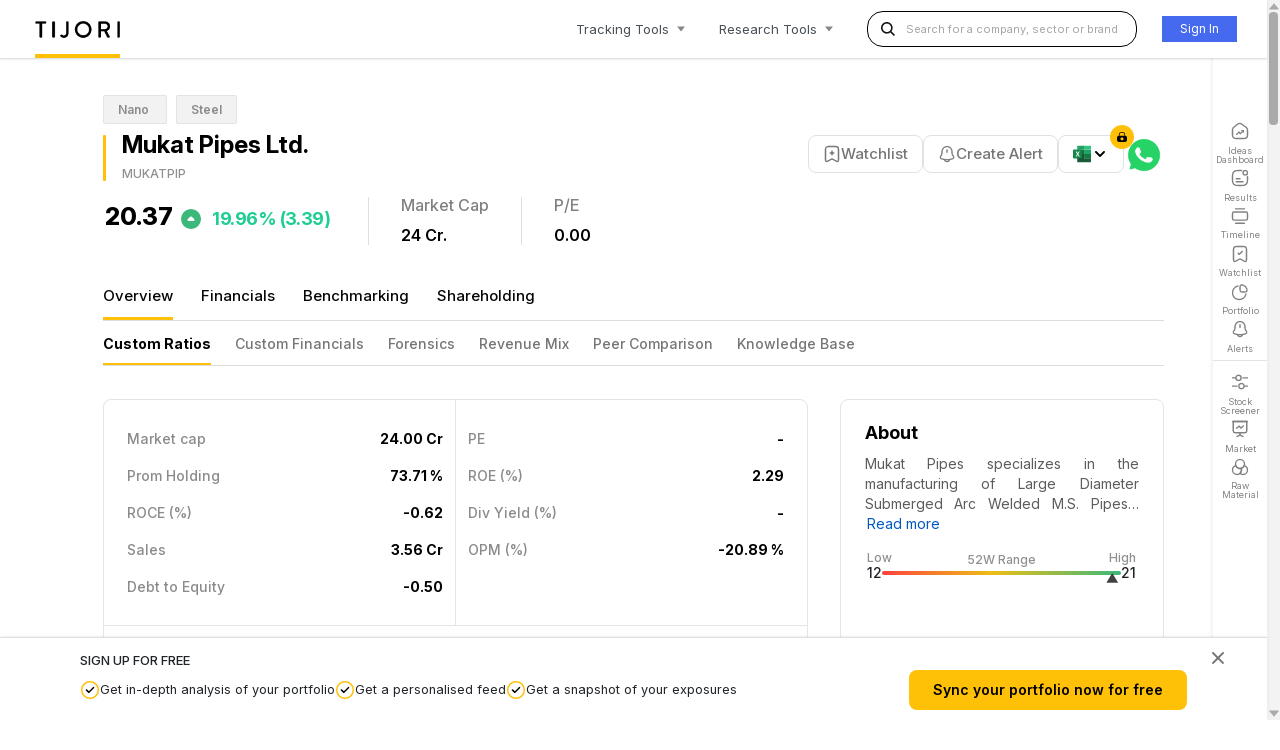

--- FILE ---
content_type: text/html; charset=utf-8
request_url: https://www.tijorifinance.com/company/mukat-pipes-limited/
body_size: 58717
content:
<!-- company overview page -->


<!DOCTYPE html>
<html lang="en">

<head>
  <meta charset="utf-8">
  <meta http-equiv="x-ua-compatible" content="ie=edge">
  <title>Mukat Pipes Ltd. Stock price: Live updates | Tijori Finance</title>
  <link rel="shortcut icon" type="image/png" href="/static/images/favicon.ico">

  <meta name="viewport" content="width=device-width, initial-scale=1.0">
  <meta name="description" content="Track live stock price of Mukat Pipes Ltd. with real-time updates, historical performance, key ratios, and market cap. Stay informed with Tijori Finance.">
  <meta name="author" content="">
  <meta name="format-detection" content="telephone=no" />
  
    <meta name="title" content="Mukat Pipes Ltd. Stock price: Live updates | Tijori Finance" />
    <link rel="canonical" href="/company/mukat-pipes-limited/benchmarking/">

   
  
    <script>
  var queryParams = new URLSearchParams(location.search);
  var isEnablePartytown = !queryParams.get("gtm_debug");
  if (isEnablePartytown) {
    window.partytown = {
      debug: false,
      lib: "/static/javascript/~partytown/",
      forward: ["gtag", "dataLayer.push"],
    };
  }
</script>
<script>
  /* Partytown 0.10.2 - MIT builder.io */
  const t = { preserveBehavior: !1 },
    e = (e) => {
      if ("string" == typeof e) return [e, t];
      const [n, r = t] = e;
      return [n, { ...t, ...r }];
    },
    n = Object.freeze(
      ((t) => {
        const e = new Set();
        let n = [];
        do {
          Object.getOwnPropertyNames(n).forEach((t) => {
            "function" == typeof n[t] && e.add(t);
          });
        } while ((n = Object.getPrototypeOf(n)) !== Object.prototype);
        return Array.from(e);
      })()
    );
  !(function (t, r, o, i, a, s, c, d, l, p, u = t, f) {
    function h() {
      f ||
        ((f = 1),
        "/" == (c = (s.lib || "/~partytown/") + (s.debug ? "debug/" : ""))[0] &&
          ((l = r.querySelectorAll('script[type="text/partytown"]')),
          i != t
            ? i.dispatchEvent(new CustomEvent("pt1", { detail: t }))
            : ((d = setTimeout(v, 1e4)),
              r.addEventListener("pt0", w),
              a
                ? y(1)
                : o.serviceWorker
                ? o.serviceWorker
                    .register(c + (s.swPath || "partytown-sw.js"), { scope: c })
                    .then(function (t) {
                      t.active
                        ? y()
                        : t.installing &&
                          t.installing.addEventListener(
                            "statechange",
                            function (t) {
                              "activated" == t.target.state && y();
                            }
                          );
                    }, console.error)
                : v())));
    }
    function y(e) {
      (p = r.createElement(e ? "script" : "iframe")),
        (t._pttab = Date.now()),
        e ||
          ((p.style.display = "block"),
          (p.style.width = "0"),
          (p.style.height = "0"),
          (p.style.border = "0"),
          (p.style.visibility = "hidden"),
          p.setAttribute("aria-hidden", !0)),
        (p.src =
          c +
          "partytown-" +
          (e ? "atomics.js?v=0.10.2" : "sandbox-sw.html?" + t._pttab)),
        r.querySelector(s.sandboxParent || "body").appendChild(p);
    }
    function v(n, o) {
      for (
        w(),
          i == t &&
            (s.forward || []).map(function (n) {
              const [r] = e(n);
              delete t[r.split(".")[0]];
            }),
          n = 0;
        n < l.length;
        n++
      )
        ((o = r.createElement("script")).innerHTML = l[n].innerHTML),
          (o.nonce = s.nonce),
          r.head.appendChild(o);
      p && p.parentNode.removeChild(p);
    }
    function w() {
      clearTimeout(d);
    }
    (s = t.partytown || {}),
      i == t &&
        (s.forward || []).map(function (r) {
          const [o, { preserveBehavior: i }] = e(r);
          (u = t),
            o.split(".").map(function (e, r, o) {
              var a;
              u = u[o[r]] =
                r + 1 < o.length
                  ? u[o[r]] || ((a = o[r + 1]), n.includes(a) ? [] : {})
                  : (() => {
                      let e = null;
                      if (i) {
                        const { methodOrProperty: n, thisObject: r } = ((
                          t,
                          e
                        ) => {
                          let n = t;
                          for (let t = 0; t < e.length - 1; t += 1) n = n[e[t]];
                          return {
                            thisObject: n,
                            methodOrProperty:
                              e.length > 0 ? n[e[e.length - 1]] : void 0,
                          };
                        })(t, o);
                        "function" == typeof n &&
                          (e = (...t) => n.apply(r, ...t));
                      }
                      return function () {
                        let n;
                        return (
                          e && (n = e(arguments)),
                          (t._ptf = t._ptf || []).push(o, arguments),
                          n
                        );
                      };
                    })();
            });
        }),
      "complete" == r.readyState
        ? h()
        : (t.addEventListener("DOMContentLoaded", h),
          t.addEventListener("load", h));
  })(window, document, navigator, top, window.crossOriginIsolated);
</script>

  
  
    <!-- Global site tag (gtag.js) - Google Analytics -->
<script
  type="text/partytown"
  async
  src="https://www.googletagmanager.com/gtag/js?id=G-Z62VVEVVLV"
></script>
<script type="text/partytown">
  window.dataLayer = window.dataLayer || [];
  function gtag(){dataLayer.push(arguments);}
  gtag('js', new Date());

  gtag('config', 'G-Z62VVEVVLV');
</script>
<!-- Google Tag Manager -->
<script type="text/partytown">
  (function(w,d,s,l,i){w[l]=w[l]||[];w[l].push({'gtm.start':
      new Date().getTime(),event:'gtm.js'});var f=d.getElementsByTagName(s)[0],
      j=d.createElement(s),dl=l!='dataLayer'?'&l='+l:'';j.async=true;j.src=
      'https://www.googletagmanager.com/gtm.js?id='+i+dl;f.parentNode.insertBefore(j,f);
      })(window,document,'script','dataLayer','GTM-MHTJRN35');
</script>
<!-- End Google Tag Manager -->

<!-- GA New Property Start -->
<!-- Google tag (gtag.js) -->
<script
  async
  src="https://www.googletagmanager.com/gtag/js?id=G-G4N5QL49M9"
></script>
<script>
  window.dataLayer = window.dataLayer || [];
  function gtag() {
    dataLayer.push(arguments);
  }
  gtag("js", new Date());

  gtag("config", "G-G4N5QL49M9");
</script>
<!-- Google Tag Manager -->
<script>
  (function (w, d, s, l, i) {
    w[l] = w[l] || [];
    w[l].push({ "gtm.start": new Date().getTime(), event: "gtm.js" });
    var f = d.getElementsByTagName(s)[0],
      j = d.createElement(s),
      dl = l != "dataLayer" ? "&l=" + l : "";
    j.async = true;
    j.src = "https://www.googletagmanager.com/gtm.js?id=" + i + dl;
    f.parentNode.insertBefore(j, f);
  })(window, document, "script", "dataLayer", "GTM-N6F8HTR7");
</script>
<!-- End Google Tag Manager -->
<!-- GA New Property End -->


  <script src="/static/javascript/vendor/jquery/jquery-3.4.1.min.js"
    integrity="sha256-CSXorXvZcTkaix6Yvo6HppcZGetbYMGWSFlBw8HfCJo=" crossorigin="anonymous"></script>
   
  <script src="/static/javascript/jquery.autocomplete.min.js"></script>
  

  

  <!-- HTML5 shim, for IE6-8 support of HTML5 elements -->
  <!--[if lt IE 9]>
      <script src="https://cdnjs.cloudflare.com/ajax/libs/html5shiv/3.7.3/html5shiv.min.js"></script>
    <![endif]-->


  
    
    
    
  <!-- Latest compiled and minified Bootstrap CSS -->
  <link href="/static/css/vendor/bootstrap/bootstrap.min.css" rel="stylesheet"
    integrity="sha384-ggOyR0iXCbMQv3Xipma34MD+dH/1fQ784/j6cY/iJTQUOhcWr7x9JvoRxT2MZw1T" crossorigin="anonymous">
  <link href="https://cdn.jsdelivr.net/npm/select2@4.1.0-beta.1/dist/css/select2.min.css" rel="stylesheet" />
  <link rel="stylesheet" href="/static/css/vendor/typekit/ycy4ypa.css">
  <!-- styels.css will be removed once header and footer section are refactor is done -->
  <link rel="stylesheet" type="text/css" href="/static/css/style.css">
  
    <link rel="stylesheet" type="text/css" href="/static/css/global/india/top-header.css">
    <link rel="stylesheet" type="text/css" href="/static/css/global/india/footer-new.css">
    <link rel="stylesheet" type="text/css" href="/static/css/common/standard.css" />
    <link rel="preconnect" href="https://fonts.googleapis.com">
    <link rel="preconnect" href="https://fonts.gstatic.com" crossorigin>
    <link href="https://fonts.googleapis.com/css2?family=Inter:ital,opsz,wght@0,14..32,100..900;1,14..32,100..900&display=swap" rel="stylesheet">

    
    <link rel="stylesheet" type="text/css" href="/static/css/company/style.css">
    <link rel="preconnect" href="https://fonts.googleapis.com">
    <link rel="preconnect" href="https://fonts.gstatic.com" crossorigin>
    <link href="https://fonts.googleapis.com/css2?family=Inter:ital,opsz,wght@0,14..32,100..900;1,14..32,100..900&display=swap" rel="stylesheet">

    <link rel="preconnect" href="https://fonts.googleapis.com">
    <link rel="preconnect" href="https://fonts.gstatic.com" crossorigin>
    <link href="https://fonts.googleapis.com/css2?family=Inter:ital,opsz,wght@0,14..32,100..900;1,14..32,100..900&display=swap" rel="stylesheet">
    <link rel="stylesheet" type="text/css" href="/static/css/company/overview/style.css">
    <link rel="stylesheet" type="text/css" href="/static/css/company/connections.css">
    <link rel="stylesheet" type="text/css" href="/static/css/side-panel.css">
    <link rel="stylesheet" type="text/css" href="/static/css/timeline/style.css">	
    <link rel="stylesheet" type="text/css" href="/static/css/timeline/twitter.css">	
    <link rel="stylesheet" type="text/css" href="/static/css/company/company-timeline.css">
    <link rel="stylesheet" href="https://cdnjs.cloudflare.com/ajax/libs/overlayscrollbars/2.5.0/styles/overlayscrollbars.min.css" integrity="sha512-y2X7/N2/LOvn3Xay60PkD1YqTQv34lOyR1qX1CT7+2sEXmnKjYj33kEn0bXzbk4+y8Q9leu2g7EqGWiBNv1NkA==" crossorigin="anonymous" referrerpolicy="no-referrer" />


  
  
  
  <style>
    [data-overlayscrollbars-overflow-y="scroll"] body {
        margin-right: 13px;
    }

    /* scrollbar plugin override */
    body .os-theme-dark {
        --os-handle-bg: rgba(0, 0, 0, 0.3);
        --os-handle-bg-hover: rgba(0, 0, 0, 0.4);
        --os-handle-bg-active: rgba(0, 0, 0, 0.2);
        --os-size: 13px;
        --os-padding-perpendicular: 2px;
        --os-padding-axis: 12px;
    }

    body .os-scrollbar {
        background: #e9e9e985;
    }

    .scrollbar-arrow-box.up-arrow {
        width: 0;
        height: 0;
        border-left: 5.5px solid transparent;
        border-right: 5.5px solid transparent;
        border-bottom: 7.3px solid rgba(0, 0, 0, 0.3);
        border-radius: 2px;
        position: absolute;
        top: -2px;
        left: 50%;
        transform: translate(-50%, -100%);
    }

    .scrollbar-arrow-box.down-arrow {
        width: 0;
        height: 0;
        border-left: 5.5px solid transparent;
        border-right: 5.5px solid transparent;
        border-top: 7.3px solid rgba(0, 0, 0, 0.3);
        border-radius: 2px;
        position: absolute;
        bottom: -2px;
        left: 50%;
        transform: translate(-50%, 100%);
    }
</style>
<link rel="stylesheet"
      href="https://cdnjs.cloudflare.com/ajax/libs/overlayscrollbars/2.5.0/styles/overlayscrollbars.min.css"
      integrity="sha512-y2X7/N2/LOvn3Xay60PkD1YqTQv34lOyR1qX1CT7+2sEXmnKjYj33kEn0bXzbk4+y8Q9leu2g7EqGWiBNv1NkA=="
      crossorigin="anonymous"
      referrerpolicy="no-referrer" />

</head>


<body csrf_token="sjGy5z2PN0kWiW1dQffdQtmHdRsmu0IJnoamqbl9KHu8PSBPzUapIHOi46gEIZZo" pagename="" class="" data-overlayscrollbars-initialize>
  
    <!-- Google Tag Manager (noscript) -->
<noscript
  ><iframe
    src="https://www.googletagmanager.com/ns.html?id=GTM-MHTJRN35"
    height="0"
    width="0"
    style="display: none; visibility: hidden"
  ></iframe
></noscript>
<!-- End Google Tag Manager (noscript) -->

<!-- GA New Property Start -->
<!-- Google Tag Manager (noscript) -->
<noscript
  ><iframe
    src="https://www.googletagmanager.com/ns.html?id=GTM-N6F8HTR7"
    height="0"
    width="0"
    style="display: none; visibility: hidden"
  ></iframe
></noscript>
<!-- End Google Tag Manager (noscript) -->
<!-- GA New Property End -->


  
<!-- Modal -->
<div class="modal fade" id="feedbackChartPopUp" tabindex="-1" role="dialog" aria-labelledby="modalChartPopUpCenterTitle" aria-hidden="true">
<div class="modal-dialog modal-dialog-centered" role="document">
  <div class="modal-content">
    <div class="modal-body" id="modalpop-chart">
          <form id="form_callback" method="post"  class="myfomr2 formcallbackForm form_callback" >
                        <div class="feedbackheading">
                          Leave Feedback
                         </div>

                           <div class="feedbacksubheading">
                               We'd love to hear from you!

                          </div>

                              <div class="form-group">
                                  <label class="formheading">
                                      Name<span class="mandatory">*</span>
                                  </label>
                                  <input id="form_callback_name"  name="fname" class="form-control"  required />
                              </div>
                              <div class="form-group">
                                  <label class="formheading">
                                      Email
                                  </label>
                                  <input id="form_callback_email" class="form-control" placeholder="To help us get in touch with you" type="email" name="email"  />
                               </div>
                              <div class="form-group">
                                  <label class="formheading">
                                      Message<span class="mandatory">*</span>
                                  </label>
                                 <textarea id="form_callback_message" name="message" class="form-control" rows="4" cols="50" required></textarea>
                              </div>



                              <button class="bloc-button btn btn-d btn-lg btn-block mycustombtnform " type="submit">
                                  Submit
                              </button>


          </form>

          <div class="formcallbackSuccess" style="display:none">
            <img src="/static/images/success.svg" class="successImg" alt="success"> <br>
              Thank you! Someone from our team will get in touch with your shortly.
              <a href="#close-modal" id="closey" data-dismiss="modal"class="close-modal-2 btn btn-primary ">Close</a>
          </div>


    </div>
    <div class="modal-footer">

    </div>
  </div>
</div>
</div>

  <div class="header">
    
    
<header class="">
  <div class="logo">
    <a href="/?r=n">
      <img src="/static/images/tijori-logo.png"
           alt="Tijori Finance"
           width="85" />
    </a>
  </div>
  <ul class="nav-header">
    <li class="d-none-430 position-relative tools" data-state="close">
      <div>
        Tracking<span class="d-none-600">&nbsp;Tools</span>
      </div>
      <div class="arrow down"></div>
      <ul class="dropdown" style="display: none;">
        <div class="dropdown-arrow"></div>
        <li>
          <a data-toggle="modal" data-target="#login-required">
            <span class="menu-icon">

    <div class="feature_icon">
        
            <svg width="20"
                 height="20"
                 viewBox="0 0 20 20"
                 fill="none"
                 xmlns="http://www.w3.org/2000/svg">
                <g id="vuesax/linear/row-vertical">
                <g id="row-vertical">
                <g id="Group 1">
                <path id="Vector" d="M14.9997 18H4.99966" stroke="#818181" stroke-width="1.5" stroke-linecap="round" stroke-linejoin="round" />
                <path id="Vector_2" d="M15 2H5" stroke="#818181" stroke-width="1.5" stroke-linecap="round" stroke-linejoin="round" />
                <path id="Vector_3" d="M16.5833 5.5H3.41666C2.16666 5.5 1.66666 6.17765 1.66666 7.86118V12.1388C1.66666 13.8224 2.16666 14.5 3.41666 14.5H16.5833C17.8333 14.5 18.3333 13.8224 18.3333 12.1388V7.86118C18.3333 6.17765 17.8333 5.5 16.5833 5.5Z" stroke="#818181" stroke-width="1.5" stroke-linecap="round" stroke-linejoin="round" />
                </g>
                </g>
                </g>
            </svg>
        
    </div>










</span>
            <div class="tools_content">
              <div>TIMELINE</div>
              <p>A personalised feed with updates about your companies</p>
            </div>
          </a>
        </li>
        <li>
          <a href="/in/portfolio/sample">
            <span class="menu-icon">





    <div class="feature_icon">
        
            <svg width="20"
                 height="20"
                 viewBox="0 0 20 20"
                 fill="none"
                 xmlns="http://www.w3.org/2000/svg">
                <g id="vuesax/linear/graph">
                <g id="graph">
                <path id="Vector" d="M15.2667 10C17.4333 10 18.3333 9.16667 17.5333 6.43334C16.9917 4.59167 15.4083 3.00834 13.5667 2.46667C10.8333 1.66667 10 2.56667 10 4.73334V7.13334C10 9.16667 10.8333 10 12.5 10H15.2667Z" stroke="#818181" stroke-width="1.5" stroke-linecap="round" stroke-linejoin="round" />
                <path id="Vector_2" d="M16.6667 12.25C15.8917 16.1083 12.1917 18.9083 7.98333 18.225C4.82499 17.7167 2.28333 15.175 1.76666 12.0167C1.09166 7.82501 3.87499 4.12501 7.71666 3.34167" stroke="#818181" stroke-width="1.5" stroke-linecap="round" stroke-linejoin="round" />
                </g>
                </g>
            </svg>
        
    </div>






</span>
            <div class="tools_content">
              <div>PORTFOLIO</div>
              <p>Keep an eye on your investments and keep track of your exposure & risk</p>
            </div>
          </a>
        </li>
        <li>
          <a data-toggle="modal" data-target="#login-required">
            <span class="menu-icon">


    <div class="feature_icon">
        
            <svg width="20"
                 height="20"
                 viewBox="0 0 20 20"
                 fill="none"
                 xmlns="http://www.w3.org/2000/svg">
                <g id="vuesax/linear/archive-tick">
                <g id="archive-tick">
                <path id="Vector" d="M14.0167 1.66666H5.98333C4.20833 1.66666 2.76666 3.11666 2.76666 4.88332V16.625C2.76666 18.125 3.84166 18.7583 5.15833 18.0333L9.225 15.775C9.65833 15.5333 10.3583 15.5333 10.7833 15.775L14.85 18.0333C16.1667 18.7667 17.2417 18.1333 17.2417 16.625V4.88332C17.2333 3.11666 15.7917 1.66666 14.0167 1.66666Z" stroke="#818181" stroke-width="1.5" stroke-linecap="round" stroke-linejoin="round" />
                <path id="Vector_2" d="M7.99167 9.16668L9.24167 10.4167L12.575 7.08334" stroke="#818181" stroke-width="1.5" stroke-linecap="round" stroke-linejoin="round" />
                </g>
                </g>
            </svg>
        
    </div>









</span>
            <div class="tools_content">
              <div>WATCHLIST</div>
              <p>Follow your favourite stocks and make more informed trades by creating watchlists</p>
            </div>
          </a>
        </li>
        <li>
          <a data-toggle="modal" data-target="#login-required">
            <span class="menu-icon">




    <div class="feature_icon">
        
            <svg width="20"
                 height="20"
                 viewBox="0 0 20 20"
                 fill="none"
                 xmlns="http://www.w3.org/2000/svg">
                <g id="vuesax/linear/notification-bing">
                <g id="notification-bing">
                <path id="Vector" d="M10 5.36667V8.14167" stroke="#818181" stroke-width="1.5" stroke-miterlimit="10" stroke-linecap="round" />
                <path id="Vector_2" d="M10.0167 1.66666C6.95001 1.66666 4.46667 4.14999 4.46667 7.21666V8.96666C4.46667 9.53332 4.23334 10.3833 3.94167 10.8667L2.88334 12.6333C2.23334 13.725 2.68334 14.9417 3.88334 15.3417C7.86667 16.6667 12.175 16.6667 16.1583 15.3417C17.2833 14.9667 17.7667 13.65 17.1583 12.6333L16.1 10.8667C15.8083 10.3833 15.575 9.52499 15.575 8.96666V7.21666C15.5667 4.16666 13.0667 1.66666 10.0167 1.66666Z" stroke="#818181" stroke-width="1.5" stroke-miterlimit="10" stroke-linecap="round" />
                <path id="Vector_3" d="M12.775 15.6833C12.775 17.2083 11.525 18.4583 10 18.4583C9.24167 18.4583 8.54167 18.1417 8.04167 17.6417C7.54167 17.1417 7.22501 16.4417 7.22501 15.6833" stroke="#818181" stroke-width="1.5" stroke-miterlimit="10" />
                </g>
                </g>
            </svg>
        
    </div>







</span>
            <div class="tools_content">
              <div>ALERTS</div>
              <p>Add price/volume alerts and get notified when they are hit</p>
            </div>
          </a>
        </li>
        <li class="last">
          <a href="/results/quarterly-results/">
            <span class="menu-icon">



    
        <svg xmlns="http://www.w3.org/2000/svg"
             width="20"
             height="20"
             viewBox="0 0 20 20"
             fill="none">
            <path d="M11.6666 1.66602H7.49996C3.33329 1.66602 1.66663 3.33268 1.66663 7.49935V12.4993C1.66663 16.666 3.33329 18.3327 7.49996 18.3327H12.5C16.6666 18.3327 18.3333 16.666 18.3333 12.4993V8.33268" fill="white" />
            <path d="M11.6666 1.66602H7.49996C3.33329 1.66602 1.66663 3.33268 1.66663 7.49935V12.4993C1.66663 16.666 3.33329 18.3327 7.49996 18.3327H12.5C16.6666 18.3327 18.3333 16.666 18.3333 12.4993V8.33268" stroke="#818181" stroke-width="1.5" stroke-linecap="round" stroke-linejoin="round" />
            <path d="M15.8334 6.66602C17.2141 6.66602 18.3334 5.54673 18.3334 4.16602C18.3334 2.7853 17.2141 1.66602 15.8334 1.66602C14.4527 1.66602 13.3334 2.7853 13.3334 4.16602C13.3334 5.54673 14.4527 6.66602 15.8334 6.66602Z" stroke="#818181" stroke-width="1.5" stroke-linecap="round" stroke-linejoin="round" />
            <path d="M5.83337 10.834H10" stroke="#818181" stroke-width="1.5" stroke-linecap="round" stroke-linejoin="round" />
            <path d="M5.83337 14.166H13.3334" stroke="#818181" stroke-width="1.5" stroke-linecap="round" stroke-linejoin="round" />
        </svg>
    








</span>
            <div class="tools_content">
              <div>RESULTS</div>
              <p>Real-time company results as they’re announced</p>
            </div>
          </a>
        </li>
      </ul>
    </li>
    <li class="d-none-430 position-relative tools" data-state="close">
      <div>
        Research<span class="d-none-600">&nbsp;Tools</span>
      </div>
      <div class="arrow down"></div>
      <ul class="dropdown research" style="display: none;">
        <div class="dropdown-arrow"></div>
        <li>
          <a href="/in/ideas-dashboard/">
            <span class="menu-icon">
              
    <div class="feature_icon">
        
            <svg width="20"
                 height="20"
                 viewBox="0 0 20 20"
                 fill="none"
                 xmlns="http://www.w3.org/2000/svg">
                <g id="vuesax/linear/home-trend-up">
                <g id="home-trend-up">
                <path id="Vector" d="M7.51666 2.36667L3.02499 5.86667C2.27499 6.45 1.66666 7.69167 1.66666 8.63334V14.8083C1.66666 16.7417 3.24166 18.325 5.17499 18.325H14.825C16.7583 18.325 18.3333 16.7417 18.3333 14.8167V8.75C18.3333 7.74167 17.6583 6.45 16.8333 5.875L11.6833 2.26667C10.5167 1.45 8.64166 1.49167 7.51666 2.36667Z" fill="white" stroke="#818181" stroke-width="1.5" stroke-linecap="round" stroke-linejoin="round" />
                <g id="Vector_2">
                <path d="M13.75 9.58333L10.25 13.0833L8.91667 11.0833L6.25 13.75" fill="white" />
                <path d="M13.75 9.58333L10.25 13.0833L8.91667 11.0833L6.25 13.75" stroke="#818181" stroke-width="1.5" stroke-linecap="round" stroke-linejoin="round" />
                </g>
                <g id="Vector_3">
                <path d="M12.0833 9.58333H13.75V11.25" fill="white" />
                <path d="M12.0833 9.58333H13.75V11.25" stroke="#818181" stroke-width="1.5" stroke-linecap="round" stroke-linejoin="round" />
                </g>
                </g>
                </g>
            </svg>
        
    </div>












            </span>
            <div class="tools_content">
              <div>IDEAS DASHBOARD</div>
              <p>Find ideas to invest in</p>
            </div>
          </a>
        </li>
        <li>
          <a href="/in/search">
            <span class="menu-icon">










    <div class="feature_icon">
        
            <svg width="20"
                 height="20"
                 viewBox="0 0 20 20"
                 fill="none"
                 xmlns="http://www.w3.org/2000/svg">
                <g id="vuesax/linear/search-normal">
                <g id="search-normal">
                <path id="Vector" d="M9.58335 17.5C13.9556 17.5 17.5 13.9556 17.5 9.58335C17.5 5.2111 13.9556 1.66669 9.58335 1.66669C5.2111 1.66669 1.66669 5.2111 1.66669 9.58335C1.66669 13.9556 5.2111 17.5 9.58335 17.5Z" stroke="#818181" stroke-width="1.5" stroke-linecap="round" stroke-linejoin="round" />
                <path id="Vector_2" d="M18.3334 18.3334L16.6667 16.6667" stroke="#818181" stroke-width="1.5" stroke-linecap="round" stroke-linejoin="round" />
                </g>
                </g>
            </svg>
        
    </div>

</span>
            <div class="tools_content">
              <div>COMPANY & SECTOR RESEARCH</div>
              <p>View in-depth fundamental & technical data on sectors</p>
            </div>
          </a>
        </li>
        <li>
          <a href="/filter/popular-queries">
            <span class="menu-icon">






    <div class="feature_icon">
        
            <svg width="20"
                 height="20"
                 viewBox="0 0 20 20"
                 fill="none"
                 xmlns="http://www.w3.org/2000/svg">
                <g id="vuesax/linear/setting-4">
                <g id="setting-4">
                <path id="Vector" d="M18.3333 5.41666H13.3333" stroke="#818181" stroke-width="1.5" stroke-miterlimit="10" stroke-linecap="round" stroke-linejoin="round" />
                <path id="Vector_2" d="M4.99999 5.41666H1.66666" stroke="#818181" stroke-width="1.5" stroke-miterlimit="10" stroke-linecap="round" stroke-linejoin="round" />
                <path id="Vector_3" d="M8.33332 8.33333C9.94415 8.33333 11.25 7.0275 11.25 5.41667C11.25 3.80584 9.94415 2.5 8.33332 2.5C6.72249 2.5 5.41666 3.80584 5.41666 5.41667C5.41666 7.0275 6.72249 8.33333 8.33332 8.33333Z" stroke="#818181" stroke-width="1.5" stroke-miterlimit="10" stroke-linecap="round" stroke-linejoin="round" />
                <path id="Vector_4" d="M18.3333 14.5833H15" stroke="#818181" stroke-width="1.5" stroke-miterlimit="10" stroke-linecap="round" stroke-linejoin="round" />
                <path id="Vector_5" d="M6.66666 14.5833H1.66666" stroke="#818181" stroke-width="1.5" stroke-miterlimit="10" stroke-linecap="round" stroke-linejoin="round" />
                <path id="Vector_6" d="M11.6667 17.5C13.2775 17.5 14.5833 16.1942 14.5833 14.5833C14.5833 12.9725 13.2775 11.6667 11.6667 11.6667C10.0558 11.6667 8.75 12.9725 8.75 14.5833C8.75 16.1942 10.0558 17.5 11.6667 17.5Z" stroke="#818181" stroke-width="1.5" stroke-miterlimit="10" stroke-linecap="round" stroke-linejoin="round" />
                </g>
                </g>
            </svg>
        
    </div>





</span>
            <div class="tools_content">
              <div>STOCK SCREENER</div>
              <p>Discover new companies to invest in by filtering in simple natural language</p>
            </div>
          </a>
        </li>
        <li>
          <a href="/in/markets">
            <span class="menu-icon">







    <div class="feature_icon">
        
            <svg width="20"
                 height="20"
                 viewBox="0 0 20 20"
                 fill="none"
                 xmlns="http://www.w3.org/2000/svg">
                <g id="vuesax/linear/presention-chart">
                <g id="presention-chart">
                <path id="Vector" d="M4.91667 14.1667H15.075C16.6583 14.1667 17.4917 13.3333 17.4917 11.75V1.66666H2.49167V11.75C2.5 13.3333 3.33334 14.1667 4.91667 14.1667Z" stroke="#818181" stroke-width="1.5" stroke-miterlimit="10" stroke-linecap="round" stroke-linejoin="round" />
                <path id="Vector_2" d="M1.66666 1.66666H18.3333" stroke="#818181" stroke-width="1.5" stroke-miterlimit="10" stroke-linecap="round" stroke-linejoin="round" />
                <path id="Vector_3" d="M6.66666 18.3334L9.99999 16.6667V14.1667" stroke="#818181" stroke-width="1.5" stroke-miterlimit="10" stroke-linecap="round" stroke-linejoin="round" />
                <path id="Vector_4" d="M13.3333 18.3334L10 16.6667" stroke="#818181" stroke-width="1.5" stroke-miterlimit="10" stroke-linecap="round" stroke-linejoin="round" />
                <path id="Vector_5" d="M6.25 9.16666L8.87499 6.97499C9.08333 6.79999 9.35833 6.84999 9.49999 7.08332L10.5 8.74999C10.6417 8.98332 10.9167 9.02499 11.125 8.85833L13.75 6.66666" stroke="#818181" stroke-width="1.5" stroke-miterlimit="10" stroke-linecap="round" stroke-linejoin="round" />
                </g>
                </g>
            </svg>
        
    </div>




</span>
            <div class="tools_content">
              <div>MARKET MONITOR</div>
              <p>Monitor performance across sectors using niche sector specific indices</p>
            </div>
          </a>
        </li>
        <li>
          <a href="/in/macro">
            <span class="menu-icon">








    <div class="feature_icon">
        
            <svg width="20"
                 height="20"
                 viewBox="0 0 20 20"
                 fill="none"
                 xmlns="http://www.w3.org/2000/svg">
                <g id="vuesax/linear/favorite-chart">
                <g id="favorite-chart">
                <path id="Vector" d="M18.3333 10.8334V7.50002C18.3333 3.33335 16.6667 1.66669 12.5 1.66669H7.49999C3.33332 1.66669 1.66666 3.33335 1.66666 7.50002V12.5C1.66666 16.6667 3.33332 18.3334 7.49999 18.3334H10.8333" stroke="#818181" stroke-width="1.5" stroke-linecap="round" stroke-linejoin="round" />
                <path id="Vector_2" d="M6.10834 12.075L8.09167 9.49999C8.37501 9.13332 8.90001 9.06666 9.26668 9.34999L10.7917 10.55C11.1584 10.8333 11.6833 10.7667 11.9667 10.4083L13.8917 7.92499" stroke="#818181" stroke-width="1.5" stroke-linecap="round" stroke-linejoin="round" />
                <g id="Group">
                <path id="Vector_3" d="M16.2333 13.1833L16.4667 13.6583C16.5833 13.8917 16.875 14.1083 17.1333 14.1583L17.45 14.2083C18.4 14.3667 18.625 15.0667 17.9417 15.7583L17.65 16.05C17.4583 16.25 17.35 16.6333 17.4083 16.9L17.45 17.075C17.7083 18.225 17.1 18.6666 16.1 18.0666L15.8833 17.9417C15.625 17.7917 15.2083 17.7917 14.95 17.9417L14.7333 18.0666C13.725 18.675 13.1167 18.225 13.3833 17.075L13.425 16.9C13.4833 16.6333 13.375 16.25 13.1833 16.05L12.8917 15.7583C12.2083 15.0667 12.4333 14.3667 13.3833 14.2083L13.7 14.1583C13.95 14.1167 14.25 13.8917 14.3667 13.6583L14.6 13.1833C15.05 12.275 15.7833 12.275 16.2333 13.1833Z" stroke="#818181" stroke-width="1.5" stroke-linecap="round" stroke-linejoin="round" />
                </g>
                </g>
                </g>
            </svg>
        
    </div>



</span>
            <div class="tools_content">
              <div>MACRO INDICATORS</div>
              <p>View macro-economic data sets which provides a high-level view of the economy</p>
            </div>
          </a>
        </li>
        <li class="last">
          <a href="/in/raw-materials">
            <span class="menu-icon">









    <div class="feature_icon">
        
            <svg width="20"
                 height="20"
                 viewBox="0 0 20 20"
                 fill="none"
                 xmlns="http://www.w3.org/2000/svg">
                <g id="vuesax/linear/colorfilter">
                <g id="colorfilter">
                <path id="Vector" d="M11.6667 13.3334C11.6667 14.8084 11.025 16.1417 9.99999 17.05C9.11666 17.85 7.94999 18.3334 6.66666 18.3334C3.90832 18.3334 1.66666 16.0917 1.66666 13.3334C1.66666 11.0334 3.23332 9.08336 5.34999 8.50836C5.92499 9.95836 7.15832 11.075 8.68332 11.4917C9.09999 11.6084 9.54166 11.6667 9.99999 11.6667C10.4583 11.6667 10.9 11.6084 11.3167 11.4917C11.5417 12.0584 11.6667 12.6834 11.6667 13.3334Z" stroke="#818181" stroke-width="1.5" stroke-linecap="round" stroke-linejoin="round" />
                <path id="Vector_2" d="M15 6.66669C15 7.31669 14.875 7.94169 14.65 8.50835C14.075 9.95835 12.8417 11.075 11.3167 11.4917C10.9 11.6084 10.4583 11.6667 10 11.6667C9.54167 11.6667 9.1 11.6084 8.68333 11.4917C7.15833 11.075 5.925 9.95835 5.35 8.50835C5.125 7.94169 5 7.31669 5 6.66669C5 3.90835 7.24167 1.66669 10 1.66669C12.7583 1.66669 15 3.90835 15 6.66669Z" stroke="#818181" stroke-width="1.5" stroke-linecap="round" stroke-linejoin="round" />
                <path id="Vector_3" d="M18.3333 13.3334C18.3333 16.0917 16.0917 18.3334 13.3333 18.3334C12.05 18.3334 10.8833 17.85 10 17.05C11.025 16.1417 11.6667 14.8084 11.6667 13.3334C11.6667 12.6834 11.5417 12.0584 11.3167 11.4917C12.8417 11.075 14.075 9.95836 14.65 8.50836C16.7667 9.08336 18.3333 11.0334 18.3333 13.3334Z" stroke="#818181" stroke-width="1.5" stroke-linecap="round" stroke-linejoin="round" />
                </g>
                </g>
            </svg>
        
    </div>


</span>
            <div class="tools_content">
              <div>RAW MATERIALS</div>
              <p>Track price movements of key raw materials</p>
            </div>
          </a>
        </li>
      </ul>
    </li>
    <li class="position-relative search-bar">
      <svg viewBox="0 0 18 18" xmlns="http://www.w3.org/2000/svg" width="14">
        <path d="M2 7.5C2 4.468 4.468 2 7.5 2S13 4.468 13 7.5 10.532 13 7.5 13 2 10.532 2 7.5zm16 9.086l-4.545-4.545C14.42 10.779 15 9.208 15 7.5 15 3.364 11.636 0 7.5 0S0 3.364 0 7.5 3.364 15 7.5 15c1.708 0 3.279-.58 4.541-1.545L16.586 18 18 16.586z" fill="#121212" fill-rule="evenodd">
        </path>
      </svg>
      <input id="search"
             type="text"
             placeholder="Search for a company, sector or brand"
              />
      <div id="search-results"></div>
    </li>
    <li class="search-widget-cont ">
      <div class="search-widget">
        <svg viewBox="0 0 18 18" xmlns="http://www.w3.org/2000/svg" width="24">
          <path d="M2 7.5C2 4.468 4.468 2 7.5 2S13 4.468 13 7.5 10.532 13 7.5 13 2 10.532 2 7.5zm16 9.086l-4.545-4.545C14.42 10.779 15 9.208 15 7.5 15 3.364 11.636 0 7.5 0S0 3.364 0 7.5 3.364 15 7.5 15c1.708 0 3.279-.58 4.541-1.545L16.586 18 18 16.586z" fill="#121212" fill-rule="evenodd">
          </path>
        </svg>
        <input id="widget-search"
               type="text"
               placeholder="Search for a company, sector or brand" />
        <div id="widget-search-results"></div>
      </div>
    </li>
    <a href="/account/signin" class="signin-btn">Sign In</a>
    <li class="mx-0 initials_cont sample">
      <div class="nav-user static ">
        
          <div class="initials sample" data-toggle="popover" data-placement="bottom">
            <span class="bars-icon"></span>
          </div>
        
        <div class="profile-popover-cont"></div>
        
<div id="profile-popover" class="profile-popover profile-popover-content">
  
  <div class="profile-tools">
    <div class="profile-item">
      <div class="sub-head">TRACKING TOOLS</div>
      <div class="d-flex flex-wrap">
        <a data-toggle="modal" data-target="#login-required"
           class="link-icon">
          <div class="menu-icon">

    <div class="feature_icon">
        
            <svg width="20"
                 height="20"
                 viewBox="0 0 20 20"
                 fill="none"
                 xmlns="http://www.w3.org/2000/svg">
                <g id="vuesax/linear/row-vertical">
                <g id="row-vertical">
                <g id="Group 1">
                <path id="Vector" d="M14.9997 18H4.99966" stroke="#818181" stroke-width="1.5" stroke-linecap="round" stroke-linejoin="round" />
                <path id="Vector_2" d="M15 2H5" stroke="#818181" stroke-width="1.5" stroke-linecap="round" stroke-linejoin="round" />
                <path id="Vector_3" d="M16.5833 5.5H3.41666C2.16666 5.5 1.66666 6.17765 1.66666 7.86118V12.1388C1.66666 13.8224 2.16666 14.5 3.41666 14.5H16.5833C17.8333 14.5 18.3333 13.8224 18.3333 12.1388V7.86118C18.3333 6.17765 17.8333 5.5 16.5833 5.5Z" stroke="#818181" stroke-width="1.5" stroke-linecap="round" stroke-linejoin="round" />
                </g>
                </g>
                </g>
            </svg>
        
    </div>










</div>
          <div>Timeline</div>
        </a>
        <a href="/in/portfolio/sample"
           class="link-icon">
          <div class="menu-icon">





    <div class="feature_icon">
        
            <svg width="20"
                 height="20"
                 viewBox="0 0 20 20"
                 fill="none"
                 xmlns="http://www.w3.org/2000/svg">
                <g id="vuesax/linear/graph">
                <g id="graph">
                <path id="Vector" d="M15.2667 10C17.4333 10 18.3333 9.16667 17.5333 6.43334C16.9917 4.59167 15.4083 3.00834 13.5667 2.46667C10.8333 1.66667 10 2.56667 10 4.73334V7.13334C10 9.16667 10.8333 10 12.5 10H15.2667Z" stroke="#818181" stroke-width="1.5" stroke-linecap="round" stroke-linejoin="round" />
                <path id="Vector_2" d="M16.6667 12.25C15.8917 16.1083 12.1917 18.9083 7.98333 18.225C4.82499 17.7167 2.28333 15.175 1.76666 12.0167C1.09166 7.82501 3.87499 4.12501 7.71666 3.34167" stroke="#818181" stroke-width="1.5" stroke-linecap="round" stroke-linejoin="round" />
                </g>
                </g>
            </svg>
        
    </div>






</div>
          <div>Portfolio</div>
        </a>
        <a data-toggle="modal" data-target="#login-required"
           class="link-icon">
          <div class="menu-icon">


    <div class="feature_icon">
        
            <svg width="20"
                 height="20"
                 viewBox="0 0 20 20"
                 fill="none"
                 xmlns="http://www.w3.org/2000/svg">
                <g id="vuesax/linear/archive-tick">
                <g id="archive-tick">
                <path id="Vector" d="M14.0167 1.66666H5.98333C4.20833 1.66666 2.76666 3.11666 2.76666 4.88332V16.625C2.76666 18.125 3.84166 18.7583 5.15833 18.0333L9.225 15.775C9.65833 15.5333 10.3583 15.5333 10.7833 15.775L14.85 18.0333C16.1667 18.7667 17.2417 18.1333 17.2417 16.625V4.88332C17.2333 3.11666 15.7917 1.66666 14.0167 1.66666Z" stroke="#818181" stroke-width="1.5" stroke-linecap="round" stroke-linejoin="round" />
                <path id="Vector_2" d="M7.99167 9.16668L9.24167 10.4167L12.575 7.08334" stroke="#818181" stroke-width="1.5" stroke-linecap="round" stroke-linejoin="round" />
                </g>
                </g>
            </svg>
        
    </div>









</div>
          <div>Watchlist</div>
        </a>
        <a data-toggle="modal" data-target="#login-required" 
           class="link-icon mt-3">
          <div class="menu-icon">




    <div class="feature_icon">
        
            <svg width="20"
                 height="20"
                 viewBox="0 0 20 20"
                 fill="none"
                 xmlns="http://www.w3.org/2000/svg">
                <g id="vuesax/linear/notification-bing">
                <g id="notification-bing">
                <path id="Vector" d="M10 5.36667V8.14167" stroke="#818181" stroke-width="1.5" stroke-miterlimit="10" stroke-linecap="round" />
                <path id="Vector_2" d="M10.0167 1.66666C6.95001 1.66666 4.46667 4.14999 4.46667 7.21666V8.96666C4.46667 9.53332 4.23334 10.3833 3.94167 10.8667L2.88334 12.6333C2.23334 13.725 2.68334 14.9417 3.88334 15.3417C7.86667 16.6667 12.175 16.6667 16.1583 15.3417C17.2833 14.9667 17.7667 13.65 17.1583 12.6333L16.1 10.8667C15.8083 10.3833 15.575 9.52499 15.575 8.96666V7.21666C15.5667 4.16666 13.0667 1.66666 10.0167 1.66666Z" stroke="#818181" stroke-width="1.5" stroke-miterlimit="10" stroke-linecap="round" />
                <path id="Vector_3" d="M12.775 15.6833C12.775 17.2083 11.525 18.4583 10 18.4583C9.24167 18.4583 8.54167 18.1417 8.04167 17.6417C7.54167 17.1417 7.22501 16.4417 7.22501 15.6833" stroke="#818181" stroke-width="1.5" stroke-miterlimit="10" />
                </g>
                </g>
            </svg>
        
    </div>







</div>
          <div>Alerts</div>
        </a>
        <a href="/results/quarterly-results/" class="link-icon mt-3">
          <div class="menu-icon">



    
        <svg xmlns="http://www.w3.org/2000/svg"
             width="20"
             height="20"
             viewBox="0 0 20 20"
             fill="none">
            <path d="M11.6666 1.66602H7.49996C3.33329 1.66602 1.66663 3.33268 1.66663 7.49935V12.4993C1.66663 16.666 3.33329 18.3327 7.49996 18.3327H12.5C16.6666 18.3327 18.3333 16.666 18.3333 12.4993V8.33268" fill="white" />
            <path d="M11.6666 1.66602H7.49996C3.33329 1.66602 1.66663 3.33268 1.66663 7.49935V12.4993C1.66663 16.666 3.33329 18.3327 7.49996 18.3327H12.5C16.6666 18.3327 18.3333 16.666 18.3333 12.4993V8.33268" stroke="#818181" stroke-width="1.5" stroke-linecap="round" stroke-linejoin="round" />
            <path d="M15.8334 6.66602C17.2141 6.66602 18.3334 5.54673 18.3334 4.16602C18.3334 2.7853 17.2141 1.66602 15.8334 1.66602C14.4527 1.66602 13.3334 2.7853 13.3334 4.16602C13.3334 5.54673 14.4527 6.66602 15.8334 6.66602Z" stroke="#818181" stroke-width="1.5" stroke-linecap="round" stroke-linejoin="round" />
            <path d="M5.83337 10.834H10" stroke="#818181" stroke-width="1.5" stroke-linecap="round" stroke-linejoin="round" />
            <path d="M5.83337 14.166H13.3334" stroke="#818181" stroke-width="1.5" stroke-linecap="round" stroke-linejoin="round" />
        </svg>
    








</div>
          <div>Results</div>
        </a>
      </div>
    </div>
    <hr class="profile-hr" />
    <div class="profile-item">
      <div class="sub-head">RESEARCH TOOLS</div>
      <div class="d-flex flex-wrap">
        <a href="/in/ideas-dashboard/" class="link-icon">
          <div class="menu-icon">
    <div class="feature_icon">
        
            <svg width="20"
                 height="20"
                 viewBox="0 0 20 20"
                 fill="none"
                 xmlns="http://www.w3.org/2000/svg">
                <g id="vuesax/linear/home-trend-up">
                <g id="home-trend-up">
                <path id="Vector" d="M7.51666 2.36667L3.02499 5.86667C2.27499 6.45 1.66666 7.69167 1.66666 8.63334V14.8083C1.66666 16.7417 3.24166 18.325 5.17499 18.325H14.825C16.7583 18.325 18.3333 16.7417 18.3333 14.8167V8.75C18.3333 7.74167 17.6583 6.45 16.8333 5.875L11.6833 2.26667C10.5167 1.45 8.64166 1.49167 7.51666 2.36667Z" fill="white" stroke="#818181" stroke-width="1.5" stroke-linecap="round" stroke-linejoin="round" />
                <g id="Vector_2">
                <path d="M13.75 9.58333L10.25 13.0833L8.91667 11.0833L6.25 13.75" fill="white" />
                <path d="M13.75 9.58333L10.25 13.0833L8.91667 11.0833L6.25 13.75" stroke="#818181" stroke-width="1.5" stroke-linecap="round" stroke-linejoin="round" />
                </g>
                <g id="Vector_3">
                <path d="M12.0833 9.58333H13.75V11.25" fill="white" />
                <path d="M12.0833 9.58333H13.75V11.25" stroke="#818181" stroke-width="1.5" stroke-linecap="round" stroke-linejoin="round" />
                </g>
                </g>
                </g>
            </svg>
        
    </div>











</div>
          <div>Ideas Dashboard</div>
        </a>
        <a href="/in/search" class="link-icon">
          <div class="menu-icon">










    <div class="feature_icon">
        
            <svg width="20"
                 height="20"
                 viewBox="0 0 20 20"
                 fill="none"
                 xmlns="http://www.w3.org/2000/svg">
                <g id="vuesax/linear/search-normal">
                <g id="search-normal">
                <path id="Vector" d="M9.58335 17.5C13.9556 17.5 17.5 13.9556 17.5 9.58335C17.5 5.2111 13.9556 1.66669 9.58335 1.66669C5.2111 1.66669 1.66669 5.2111 1.66669 9.58335C1.66669 13.9556 5.2111 17.5 9.58335 17.5Z" stroke="#818181" stroke-width="1.5" stroke-linecap="round" stroke-linejoin="round" />
                <path id="Vector_2" d="M18.3334 18.3334L16.6667 16.6667" stroke="#818181" stroke-width="1.5" stroke-linecap="round" stroke-linejoin="round" />
                </g>
                </g>
            </svg>
        
    </div>

</div>
          <div>Companies & Sectors</div>
        </a>
        <a href="/filter/popular-queries" class="link-icon">
          <div class="menu-icon">






    <div class="feature_icon">
        
            <svg width="20"
                 height="20"
                 viewBox="0 0 20 20"
                 fill="none"
                 xmlns="http://www.w3.org/2000/svg">
                <g id="vuesax/linear/setting-4">
                <g id="setting-4">
                <path id="Vector" d="M18.3333 5.41666H13.3333" stroke="#818181" stroke-width="1.5" stroke-miterlimit="10" stroke-linecap="round" stroke-linejoin="round" />
                <path id="Vector_2" d="M4.99999 5.41666H1.66666" stroke="#818181" stroke-width="1.5" stroke-miterlimit="10" stroke-linecap="round" stroke-linejoin="round" />
                <path id="Vector_3" d="M8.33332 8.33333C9.94415 8.33333 11.25 7.0275 11.25 5.41667C11.25 3.80584 9.94415 2.5 8.33332 2.5C6.72249 2.5 5.41666 3.80584 5.41666 5.41667C5.41666 7.0275 6.72249 8.33333 8.33332 8.33333Z" stroke="#818181" stroke-width="1.5" stroke-miterlimit="10" stroke-linecap="round" stroke-linejoin="round" />
                <path id="Vector_4" d="M18.3333 14.5833H15" stroke="#818181" stroke-width="1.5" stroke-miterlimit="10" stroke-linecap="round" stroke-linejoin="round" />
                <path id="Vector_5" d="M6.66666 14.5833H1.66666" stroke="#818181" stroke-width="1.5" stroke-miterlimit="10" stroke-linecap="round" stroke-linejoin="round" />
                <path id="Vector_6" d="M11.6667 17.5C13.2775 17.5 14.5833 16.1942 14.5833 14.5833C14.5833 12.9725 13.2775 11.6667 11.6667 11.6667C10.0558 11.6667 8.75 12.9725 8.75 14.5833C8.75 16.1942 10.0558 17.5 11.6667 17.5Z" stroke="#818181" stroke-width="1.5" stroke-miterlimit="10" stroke-linecap="round" stroke-linejoin="round" />
                </g>
                </g>
            </svg>
        
    </div>





</div>
          <div>Stock Screener</div>
        </a>
        <a href="/in/markets" class="link-icon mt-3">
          <div class="menu-icon">







    <div class="feature_icon">
        
            <svg width="20"
                 height="20"
                 viewBox="0 0 20 20"
                 fill="none"
                 xmlns="http://www.w3.org/2000/svg">
                <g id="vuesax/linear/presention-chart">
                <g id="presention-chart">
                <path id="Vector" d="M4.91667 14.1667H15.075C16.6583 14.1667 17.4917 13.3333 17.4917 11.75V1.66666H2.49167V11.75C2.5 13.3333 3.33334 14.1667 4.91667 14.1667Z" stroke="#818181" stroke-width="1.5" stroke-miterlimit="10" stroke-linecap="round" stroke-linejoin="round" />
                <path id="Vector_2" d="M1.66666 1.66666H18.3333" stroke="#818181" stroke-width="1.5" stroke-miterlimit="10" stroke-linecap="round" stroke-linejoin="round" />
                <path id="Vector_3" d="M6.66666 18.3334L9.99999 16.6667V14.1667" stroke="#818181" stroke-width="1.5" stroke-miterlimit="10" stroke-linecap="round" stroke-linejoin="round" />
                <path id="Vector_4" d="M13.3333 18.3334L10 16.6667" stroke="#818181" stroke-width="1.5" stroke-miterlimit="10" stroke-linecap="round" stroke-linejoin="round" />
                <path id="Vector_5" d="M6.25 9.16666L8.87499 6.97499C9.08333 6.79999 9.35833 6.84999 9.49999 7.08332L10.5 8.74999C10.6417 8.98332 10.9167 9.02499 11.125 8.85833L13.75 6.66666" stroke="#818181" stroke-width="1.5" stroke-miterlimit="10" stroke-linecap="round" stroke-linejoin="round" />
                </g>
                </g>
            </svg>
        
    </div>




</div>
          <div>Market Monitor</div>
        </a>
        <a href="/in/raw-materials" class="link-icon mt-3">
          <div class="menu-icon">









    <div class="feature_icon">
        
            <svg width="20"
                 height="20"
                 viewBox="0 0 20 20"
                 fill="none"
                 xmlns="http://www.w3.org/2000/svg">
                <g id="vuesax/linear/colorfilter">
                <g id="colorfilter">
                <path id="Vector" d="M11.6667 13.3334C11.6667 14.8084 11.025 16.1417 9.99999 17.05C9.11666 17.85 7.94999 18.3334 6.66666 18.3334C3.90832 18.3334 1.66666 16.0917 1.66666 13.3334C1.66666 11.0334 3.23332 9.08336 5.34999 8.50836C5.92499 9.95836 7.15832 11.075 8.68332 11.4917C9.09999 11.6084 9.54166 11.6667 9.99999 11.6667C10.4583 11.6667 10.9 11.6084 11.3167 11.4917C11.5417 12.0584 11.6667 12.6834 11.6667 13.3334Z" stroke="#818181" stroke-width="1.5" stroke-linecap="round" stroke-linejoin="round" />
                <path id="Vector_2" d="M15 6.66669C15 7.31669 14.875 7.94169 14.65 8.50835C14.075 9.95835 12.8417 11.075 11.3167 11.4917C10.9 11.6084 10.4583 11.6667 10 11.6667C9.54167 11.6667 9.1 11.6084 8.68333 11.4917C7.15833 11.075 5.925 9.95835 5.35 8.50835C5.125 7.94169 5 7.31669 5 6.66669C5 3.90835 7.24167 1.66669 10 1.66669C12.7583 1.66669 15 3.90835 15 6.66669Z" stroke="#818181" stroke-width="1.5" stroke-linecap="round" stroke-linejoin="round" />
                <path id="Vector_3" d="M18.3333 13.3334C18.3333 16.0917 16.0917 18.3334 13.3333 18.3334C12.05 18.3334 10.8833 17.85 10 17.05C11.025 16.1417 11.6667 14.8084 11.6667 13.3334C11.6667 12.6834 11.5417 12.0584 11.3167 11.4917C12.8417 11.075 14.075 9.95836 14.65 8.50836C16.7667 9.08336 18.3333 11.0334 18.3333 13.3334Z" stroke="#818181" stroke-width="1.5" stroke-linecap="round" stroke-linejoin="round" />
                </g>
                </g>
            </svg>
        
    </div>


</div>
          <div>Raw Materials</div>
        </a>
        <a href="/in/macro" class="link-icon mt-3">
          <div class="menu-icon">








    <div class="feature_icon">
        
            <svg width="20"
                 height="20"
                 viewBox="0 0 20 20"
                 fill="none"
                 xmlns="http://www.w3.org/2000/svg">
                <g id="vuesax/linear/favorite-chart">
                <g id="favorite-chart">
                <path id="Vector" d="M18.3333 10.8334V7.50002C18.3333 3.33335 16.6667 1.66669 12.5 1.66669H7.49999C3.33332 1.66669 1.66666 3.33335 1.66666 7.50002V12.5C1.66666 16.6667 3.33332 18.3334 7.49999 18.3334H10.8333" stroke="#818181" stroke-width="1.5" stroke-linecap="round" stroke-linejoin="round" />
                <path id="Vector_2" d="M6.10834 12.075L8.09167 9.49999C8.37501 9.13332 8.90001 9.06666 9.26668 9.34999L10.7917 10.55C11.1584 10.8333 11.6833 10.7667 11.9667 10.4083L13.8917 7.92499" stroke="#818181" stroke-width="1.5" stroke-linecap="round" stroke-linejoin="round" />
                <g id="Group">
                <path id="Vector_3" d="M16.2333 13.1833L16.4667 13.6583C16.5833 13.8917 16.875 14.1083 17.1333 14.1583L17.45 14.2083C18.4 14.3667 18.625 15.0667 17.9417 15.7583L17.65 16.05C17.4583 16.25 17.35 16.6333 17.4083 16.9L17.45 17.075C17.7083 18.225 17.1 18.6666 16.1 18.0666L15.8833 17.9417C15.625 17.7917 15.2083 17.7917 14.95 17.9417L14.7333 18.0666C13.725 18.675 13.1167 18.225 13.3833 17.075L13.425 16.9C13.4833 16.6333 13.375 16.25 13.1833 16.05L12.8917 15.7583C12.2083 15.0667 12.4333 14.3667 13.3833 14.2083L13.7 14.1583C13.95 14.1167 14.25 13.8917 14.3667 13.6583L14.6 13.1833C15.05 12.275 15.7833 12.275 16.2333 13.1833Z" stroke="#818181" stroke-width="1.5" stroke-linecap="round" stroke-linejoin="round" />
                </g>
                </g>
                </g>
            </svg>
        
    </div>



</div>
          <div>Macro Indicators</div>
        </a>
      </div>
    </div>
    <hr class="profile-hr" />
  </div>
  <div class="profile-item">
    
    <div class="account-item">
      <a href="/whats-new" class="d-block">What's New</a>
    </div>
    <div class="account-item">
      <a href="/features?referrer=home" class="d-block">Features</a>
    </div>
    <div class="account-item d-block contact-us">Contact Us</div>
  </div>
  <hr class="profile-hr" />
  <div class="profile-item pb-none">
    
      <div class="account-item">
        <a class="d-block" href="/account/signin">Sign In</a>
      </div>
      <div class="account-item">
        <a class="d-block" href="/account/signup">Create an account</a>
      </div>
    
  </div>
</div>
<!-- css -->
<style>
.profile-popover-content {
  display: none;
}

.popover-body .profile-popover-content {
  display: block;
}

.popover {
  min-width: 160px;
}

.popover a {
  color: inherit;
}

.popover a:hover {
  text-decoration: none;
}

.popover .username {
  font-weight: 500;
  color: #212529;
  white-space: nowrap;
  overflow: hidden;
  text-overflow: ellipsis;
  max-width: 170px;
}

.popover .phone {
  color: #757575;
  font-size: 12px;
}

.popover .account-item {
  line-height: 25px;
  color: #6d7575;
  font-size: 14px;
  cursor: pointer;
  padding-left: 10px;
}

.popover .account-item a.signin {
  width: 100% !important;
  display: block;
  text-align: center;
  background-color: #456aef;
  padding: 7px 18px;
  color: #fff;
  margin-left: auto;
  margin-right: auto;
  font-weight: 500;
  cursor: pointer;
  text-transform: uppercase;
  letter-spacing: 2px;
  font-size: 11px;
  font-family: 'futura-pt';
  line-height: 29px;
}

.popover .account-item a.signin:hover {
  transform: scale(1.03);
  transition: all .3s ease-in-out;
}

.popover .account-item:hover,
.popover .link-icon:hover {
  color: #000;
}

.profile-item {
  padding: 10px;
}

.profile-item .sub-head {
  text-transform: uppercase;
  font-size: 8px;
  font-weight: 600;
  letter-spacing: 1.5px;
  color: #A8A8A8;
  margin-bottom: 5px;
}

.profile-item .link-icon {
  font-size: 10px;
  color: #6d7575;
  width: 80px;
  text-align: center;
  padding-right: 15px;
  line-height: 15px;
  position: relative;
}

.profile-item .link-icon {
  cursor: pointer;
}

.profile-item .link-icon:link {
  cursor: pointer;
}

.profile-item .link-icon .menu-icon {
  padding: 8px;
  padding-top: 10px;
  margin-bottom: 0px;
  display: block;
  width: 40px;
  margin-left: auto;
  margin-right: auto;
  height: 36px;
}

.profile-item .link-icon .lock-icon {
  position: absolute;
  top: 0;
  right: 1rem;
  color: #ffc107;
  width: 9px;
}

.profile-item .link-icon .remaining-pageviews {
  position: absolute;
  top: 0;
  right: -3px;
  background: #456aef;
  color: #fff;
  border-radius: 1rem;
  width: 14px;
  height: 14px;
  font-size: 8px;
  line-height: 8px;
  font-weight: 500;
  margin-right: 0.6rem;
  display: flex;
  justify-content: center;
  align-items: center;
}

.profile-item .link-icon .remaining-pageviews .semi-lock-icon {
  position: absolute;
  margin-right: 0;
  top: -9px;
  right: -9px;
  width: 8px;
  color: initial;
}

.profile-item .upgrade-now {
  font-size: 10px;
  padding: 6px 0;
  color: #fff;
  background: #456aef;
  border-radius: 4px;
  text-align: center;
  margin-top: 10px;
}

.profile-item.user-info {
  position: relative;
}

.profile-item.user-info .plan {
  position: absolute;
  top: 10px;
  right: 6px;
  color: #fff;
  background: #456aef;
  font-size: 10px;
  border-radius: 1rem;
  padding: 2px 10px;
}

.profile-popover .popover-body {
  padding: 0;
}

.profile-popover .popover-body {
  padding: 0;
  overflow: auto;
  max-height: calc(100vh - 120px);
  scrollbar-width: thin;
  min-width: 270px
}

.profile-popover .popover-body::-webkit-scrollbar {
  display: block;
  width: 3px;
}

.profile-popover .popover-body::-webkit-scrollbar-track {
  background:#f1f1f1;
} 

.profile-popover .popover-body::-webkit-scrollbar-thumb {
  background: rgba(0, 0, 0, 0.2);
  border-radius: 3px;
}

.profile-popover .popover-body::-webkit-scrollbar-thumb:hover {
  background: #888;
}

.profile-popover .signin-btn.upgrade {
  display: none;
  text-align: center;
  background-color: #456aef;
  padding: 4px 18px;
  color: #fff;
  cursor: pointer;
  font-size: 13px;
  font-family: "Inter",sans-serif;
  margin: 0 10px 10px 10px;
}

.popover-body::-webkit-scrollbar-track {
  background:#f1f1f1;
} 

.popover-body::-webkit-scrollbar-thumb {
  background: rgba(0, 0, 0, 0.2);
  border-radius: 3px;
}

.popover-body::-webkit-scrollbar-thumb:hover {
  background: #888;
}

.profile-item {
  min-width: 260px;
}

.profile-tools {
  display: none;
}

.fixed-tabs .profile-tools {
  display: block;
}

@media (max-width: 930px) {
  .profile-popover .signin-btn.upgrade {
    display: block;
  }
}

@media (max-width: 430px) {
  .profile-tools {
    display: block;
  }
}

</style>
<script>
  $(function () {
    if ($.fn.popover) {
      var popoverDefaultWhiteList = $.fn.popover.Constructor.Default.whiteList;
      popoverDefaultWhiteList['a'].push('data-toggle');
      popoverDefaultWhiteList['a'].push('data-target');
    }
  })
</script>

      </div>
    </li>
    
  </ul>
</header>
<!-- portfolio notification banner -->
<div id="portfolio-notification" class="notification">
  <div class="pf-notification-content">
    <span class="notification-text" id="notification-text">
      ✨ Your Portfolio is fetched and updated from zerodha.
    </span>
    <!-- banner close icon -->
    <span class="pf-banner-close">
      <svg
        xmlns="http://www.w3.org/2000/svg"
        width="24"
        height="25"
        viewBox="0 0 24 25"
        fill="none"
      >
        <path
          d="M16.9453 8.01953L7.04581 17.919"
          stroke="white"
          stroke-width="2"
          stroke-linecap="round"
          stroke-linejoin="round"
        />
        <path
          d="M7.04688 8.01953L16.9464 17.919"
          stroke="white"
          stroke-width="2"
          stroke-linecap="round"
          stroke-linejoin="round"
        />
      </svg>
    </span>
  </div>
</div>
<script>
  // portfolio notification banner
  document.addEventListener("DOMContentLoaded", function () {
    const notificationElement = document.getElementById(
      "portfolio-notification"
    );
    const notificationTextElement =
      document.getElementById("notification-text");

    const timeout = 300; // 300 seconds timeout

    const eventSource = new EventSource(`${window.location.origin}/api/portfolio/task-status/?timeout=${timeout}`);

    eventSource.onmessage = (event) => {
      const data = JSON.parse(event.data);
      if (data.status === "DONE") {
        let message = "✨ Your Portfolio is synced with Zerodha. ";
        if (data.portfolio_market_value !== undefined) {
          message += `Current value is ${data.portfolio_market_value} `;
          message += ` <a href="/in/portfolio/" target="_blank">Check Here</a>`
        }
        notificationTextElement.innerHTML = message;
        notificationElement.style.display = "block";
        eventSource.close();

        // Make another network call with 'acked' parameter
        fetch(`${window.location.origin}/api/portfolio/task-status/?acked=true`, {
          method: 'GET'
        })
        .then(response => response.json())
        .then(data => {
          console.log('task id removed from sesion:', data);
        })
        .catch(error => {
          console.error('Error removing task id from session:', error);
        });
      } else if (data.status === "TIMEOUT") {
        console.log("Task status check timed out");
        eventSource.close();
      } else if (data.status === "NOPFCREATED") {
        console.log("could not create portfolio");
        eventSource.close();
      }
    };

    eventSource.onerror = (error) => {
      console.error("Fetching task status failed:", error);
      eventSource.close();
    };
  });
  // portfolio notification banner close
  $(".pf-banner-close").on("click", function () {
    $("#portfolio-notification").slideUp();
    $(".mybody").removeClass("pf-notification-exist");
  });
</script>

<style>
.header {
  position: sticky;
  top: 0;
  background: #fff;
  z-index: 100;
}
</style>
<script id="is_landing_page" type="application/json">""</script>
<script>
$(function () {
  $(".nav-header .tools").on("click", function () {
    var $this = $(this);
    $(".nav-header .tools").each(function () {
      if ($(this).is($this)) {
        return;
      }
      $(this).find(".dropdown").hide();
      $(this).find(".arrow").removeClass("up").addClass("down");
      $(this).attr("data-state", "close");
    });
    var state = $(this).attr("data-state");
    if (state === "close") {
      $(this).find("ul").show();
      $(this).find(".arrow").removeClass("down").addClass("up");
      $(this).attr("data-state", "open");
      return;
    }
    
    if (state === "open") {
      $(this).find("ul").hide();
      $(this).find(".arrow").removeClass("up").addClass("down");
      $(this).attr("data-state", "close");
      return;
    }
  });

  $("body").on("click", function (e) {
    if (!$(e.target).hasClass("tools") && !$(e.target).parents().hasClass("tools")) {
      $(".nav-header .dropdown").each(function () {
        $(this).hide();
        $(this).prev().removeClass("up").addClass("down");
        $(this).parent().attr("data-state", "close");
      });
      return;
    }
  })
})
</script>


  </div>
  <div class="mybody">
    

<div class="wrapper">
  


  <div class="classification_sector_tags">
    
      <span>
        Nano
      </span>
    
    
      <span>
        Steel
      </span>
    
  </div>



<div class="page_header">
  <div class="page_title m-0 d-flex">
    <div class="pipe"></div>
    <div class="d-flex flex-column">
     
      <h1 class="company_main_heading" comp_id="2557"> Mukat Pipes Ltd.
        
        </h1>
      <p class="symbol">MUKATPIP</p>
    </div>
  </div> 

  
  <div class="header_buttons_wrapper">
    <div class="dropdown watchlist_widget">
      <button class="dropdown-toggle" type="button" title="Add to watchlist" data-toggle="modal" data-target="#login-required" aria-haspopup="true" aria-expanded="false">
        <span class="wl_add__icon"><svg
  width="20"
  height="20"
  viewBox="0 0 20 20"
  fill="none"
  xmlns="http://www.w3.org/2000/svg"
>
  <g id="vuesax/linear/archive-add">
    <g id="archive-add">
      <path
        id="Vector"
        d="M12.0846 8.875H7.91797"
        stroke="#777575"
        stroke-width="1.5"
        stroke-miterlimit="10"
        stroke-linecap="round"
        stroke-linejoin="round"
      />
      <path
        id="Vector_2"
        d="M10 6.84155V11.0082"
        stroke="#777575"
        stroke-width="1.5"
        stroke-miterlimit="10"
        stroke-linecap="round"
        stroke-linejoin="round"
      />
      <path
        id="Vector_3"
        d="M14.0156 1.66675H5.98229C4.20729 1.66675 2.76562 3.11675 2.76562 4.88341V16.6251C2.76562 18.1251 3.84063 18.7584 5.15729 18.0334L9.22396 15.7751C9.65729 15.5334 10.3573 15.5334 10.7823 15.7751L14.849 18.0334C16.1656 18.7667 17.2406 18.1334 17.2406 16.6251V4.88341C17.2323 3.11675 15.7906 1.66675 14.0156 1.66675Z"
        stroke="#777575"
        stroke-width="1.5"
        stroke-linecap="round"
        stroke-linejoin="round"
      />
    </g>
  </g>
</svg>
</span>
        <span class="text">Watchlist</span>
      </button>
    </div>
    <div class="add_alert">
      <button type="button" data-toggle="modal" data-target="#login-required">
        <span><svg
  width="20"
  height="20"
  viewBox="0 0 20 20"
  fill="none"
  xmlns="http://www.w3.org/2000/svg"
>
  <g id="vuesax/linear/notification-bing">
    <g id="notification-bing">
      <g id="Vector">
        <path
          d="M12.7766 15.6833C12.7766 17.2083 11.5266 18.4583 10.0016 18.4583C9.24323 18.4583 8.54323 18.1417 8.04323 17.6417C7.54323 17.1417 7.22656 16.4417 7.22656 15.6833"
          fill="white"
        />
        <path
          d="M12.7766 15.6833C12.7766 17.2083 11.5266 18.4583 10.0016 18.4583C9.24323 18.4583 8.54323 18.1417 8.04323 17.6417C7.54323 17.1417 7.22656 16.4417 7.22656 15.6833"
          stroke="#818181"
          stroke-width="1.5"
          stroke-miterlimit="10"
        />
      </g>
      <path
        id="Vector_2"
        d="M10.0171 1.66675C6.9504 1.66675 4.46707 4.15008 4.46707 7.21675V8.96675C4.46707 9.53341 4.23374 10.3834 3.94207 10.8667L2.88374 12.6334C2.23374 13.7251 2.68374 14.9417 3.88374 15.3417C7.86707 16.6667 12.1754 16.6667 16.1587 15.3417C17.2837 14.9667 17.7671 13.6501 17.1587 12.6334L16.1004 10.8667C15.8087 10.3834 15.5754 9.52508 15.5754 8.96675V7.21675C15.5671 4.16675 13.0671 1.66675 10.0171 1.66675Z"
        fill="white"
        stroke="#818181"
        stroke-width="1.5"
        stroke-miterlimit="10"
        stroke-linecap="round"
      />
      <path
        id="Vector_3"
        d="M10 5.3667V8.1417"
        stroke="#818181"
        stroke-width="1.5"
        stroke-miterlimit="10"
        stroke-linecap="round"
      />
    </g>
  </g>
</svg>
</span>
        <span class="text">Create Alert</span>
        <span class="text_mob">Alert</span>
      </button>
    </div>
    <div class="dropdown excel-download">
      <div class="circle-lock"><svg
  width="12"
  height="12"
  viewBox="0 0 12 12"
  fill="none"
  xmlns="http://www.w3.org/2000/svg"
>
  <g id="vuesax/bold/lock">
    <path
      id="Vector"
      d="M9.14 4.765V4.14C9.14 2.79 8.815 1 6 1C3.185 1 2.86 2.79 2.86 4.14V4.765C1.46 4.94 1 5.65 1 7.395V8.325C1 10.375 1.625 11 3.675 11H8.325C10.375 11 11 10.375 11 8.325V7.395C11 5.65 10.54 4.94 9.14 4.765ZM6 9.37C5.165 9.37 4.49 8.69 4.49 7.86C4.49 7.025 5.17 6.35 6 6.35C6.83 6.35 7.51 7.03 7.51 7.86C7.51 8.695 6.835 9.37 6 9.37ZM3.675 4.72C3.635 4.72 3.6 4.72 3.56 4.72V4.14C3.56 2.675 3.975 1.7 6 1.7C8.025 1.7 8.44 2.675 8.44 4.14V4.725C8.4 4.725 8.365 4.725 8.325 4.725H3.675V4.72Z"
      fill="black"
    />
  </g>
</svg>
</div>
      <button type="button" title="Download financial statements" data-toggle="modal" data-target="#upgrade-to-premium">
        <span><svg
  xmlns="http://www.w3.org/2000/svg"
  width="20"
  height="20"
  viewBox="0 0 20 20"
  fill="none"
>
  <g clip-path="url(#clip0_6656_8541)">
    <path d="M20 5.34375H12.2969V10H20V5.34375Z" fill="#21A365" />
    <path d="M20 10H12.2969V14.6563H20V10Z" fill="#107C41" />
    <path d="M12.2969 5.34375H4.60938V10H12.2969V5.34375Z" fill="#107C41" />
    <path
      d="M12.2969 14.6563V10H4.625V14.6563V15.3281V18.3906C4.625 18.8906 5.03125 19.2969 5.53125 19.2969H19.0781C19.5781 19.2969 19.9844 18.8906 19.9844 18.3906V14.6563H12.2969Z"
      fill="#185B37"
    />
    <path
      d="M19.0781 0.703125H12.2812V5.35938H20V1.60938C19.9844 1.10938 19.5781 0.703125 19.0781 0.703125Z"
      fill="#33C481"
    />
    <path
      d="M12.2969 0.703125H5.54687C5.04687 0.703125 4.64062 1.10938 4.64062 1.60938V5.34375H12.3125V0.703125H12.2969Z"
      fill="#21A365"
    />
    <path
      d="M9.29687 15.0781H1.01562C0.46875 15.0781 0.015625 14.625 0.015625 14.0781V5.92188C0.015625 5.375 0.46875 4.92188 1.01562 4.92188H9.29687C9.84375 4.92188 10.2969 5.375 10.2969 5.92188V14.0781C10.2969 14.625 9.85937 15.0781 9.29687 15.0781Z"
      fill="#17864C"
    />
    <path
      d="M6.32812 12.875L5.71875 11.7656C5.46875 11.3281 5.3125 11.0312 5.14062 10.7031H5.125C4.98437 11.0312 4.84375 11.3281 4.60937 11.7656L4.0625 12.875H2.875L4.5625 10.0469L2.92188 7.26562H4.125L4.73437 8.42188C4.92187 8.76563 5.0625 9.04688 5.20312 9.35938H5.23437C5.39062 9.01563 5.5 8.76563 5.6875 8.42188L6.29687 7.26562H7.48437L5.8125 10L7.54687 12.875H6.32812Z"
      fill="white"
    />
    <path
      opacity="0.2"
      d="M10.4219 5.82812C10.4219 5.85937 10.4219 5.89063 10.4219 5.92188V14.0781C10.4219 14.625 9.96875 15.0781 9.42188 15.0781H4.75V15.9687H10.25C10.7969 15.9687 11.25 15.5156 11.25 14.9688V6.8125C11.2656 6.3125 10.8906 5.89062 10.4219 5.82812Z"
      fill="black"
    />
  </g>
  <defs>
    <clipPath id="clip0_6656_8541">
      <rect width="20" height="20" fill="white" />
    </clipPath>
  </defs>
</svg>
</span>
        <span class="chevron_down__icon"><svg
  xmlns="http://www.w3.org/2000/svg"
  width="16"
  height="16"
  viewBox="0 0 16 16"
  fill="none"
>
  <path
    d="M4 6L8 10L12 6"
    stroke="black"
    stroke-width="2"
    stroke-linecap="round"
    stroke-linejoin="round"
  />
</svg>
</span>
        <span class="chevron_up__icon"><svg
  xmlns="http://www.w3.org/2000/svg"
  width="16"
  height="16"
  viewBox="0 0 16 16"
  fill="none"
>
  <path
    d="M4 10L8 6L12 10"
    stroke="black"
    stroke-width="2"
    stroke-linecap="round"
    stroke-linejoin="round"
  />
</svg>
</span>
      </button>
    </div>
    <div class="whatsapp_icon_container">
      <a  class="whatsapp_icon_container__link" href="https://www.tijorialerts.com/?gcid=TijoriCompanypage&utm_source=TijoriCompanypage&utm_campaign=TijoriCompanypage" target="_blank">
        <span><svg width="40" height="40" viewBox="0 0 44 44" fill="none" xmlns="http://www.w3.org/2000/svg" xmlns:xlink="http://www.w3.org/1999/xlink">
    <rect width="44" height="44" fill="url(#pattern0_17919_72293)"/>
    <defs>
    <pattern id="pattern0_17919_72293" patternContentUnits="objectBoundingBox" width="1" height="1">
    <use xlink:href="#image0_17919_72293" transform="scale(0.0078125)"/>
    </pattern>
    <image id="image0_17919_72293" width="128" height="128" preserveAspectRatio="none" xlink:href="[data-uri]"/>
    </defs>
</svg>
    </span>
      </a>
      <span class="tooltip">Get real time AI alerts about this company on your WhatsApp!</span>
    </div>
  </div>
  
  

</div>

<div class="mt-3 company_summary">
  <div class="share_price">
    <div class="price"><small>₹</small>20.37</div>
    <div class="change positive ">
      
      <svg xmlns="http://www.w3.org/2000/svg" width="20" height="20" viewBox="0 0 20 20" fill="none">
        <circle cx="10" cy="10" r="10" fill="#3BB87A"/>
        <path d="M10.7071 7.70711L13.2929 10.2929C13.9229 10.9229 13.4767 12 12.5858 12L7.41421 12C6.52331 12 6.07714 10.9229 6.7071 10.2929L9.29289 7.70711C9.68342 7.31658 10.3166 7.31658 10.7071 7.70711Z" fill="white"/>
      </svg>
      
      19.96% (3.39)
    </div>
  </div>
  <div class="share_price__border"></div>
  <div class="company_details__wrapper">
    <div class="company_details_box">
      <div class="company_details_title">Market Cap</div>
      <div class="company_details_value">₹24 Cr.</div>
    </div>
    <div class="company_details__divider"></div>
    <div class="company_details_box">
      <div class="company_details_title">P/E</div>
      <div class="company_details_value">0.00</div>
    </div>
  </div>
</div>

<!-- alert modal popup -->
<div
  class="modal fade"
  id="pa-create-modal"
  tabindex="-1"
  role="dialog"
  aria-labelledby="create-alert"
  aria-hidden="true"
>
  <div class="modal-dialog modal-dialog-centered verify-email" role="document">
    
    <div class="modal-content verify-email">
      <div class="modal-body">
        <div class="title">EMAIL VERIFICATION REQUIRED</div>
        <div class="content">
          <i class="fa fa-exclamation-circle"></i>
          <p class="info">
            Alerts will be sent to your verified email
          </p>
          <a href="/account/management" target="_blank" class="verify-link">
            Verify Email
          </a>
        </div>
      </div>
    </div>
    
  </div>
</div>


<div
  class="modal fade metrics-select-modal"
  id="a-custom-select-left-mob"
  tabindex="-1"
  role="dialog"
  aria-labelledby="create-alert"
  aria-hidden="true"
>
  <div class="modal-dialog modal-dialog-centered" role="document">
    <div class="modal-content">
      <ul>
           
        <li>
          <input
            type="radio"
            id="left-ltp"
            name="metrics-left"
            value="ltp"
            checked 
          />
          <label for="left-ltp">LTP</label>
        </li>
          
        <li>
          <input
            type="radio"
            id="left-pe"
            name="metrics-left"
            value="pe"
             
          />
          <label for="left-pe">PE Ratio</label>
        </li>
          
        <li>
          <input
            type="radio"
            id="left-macd"
            name="metrics-left"
            value="macd"
             
          />
          <label for="left-macd">MACD</label>
        </li>
          
        <li>
          <input
            type="radio"
            id="left-rsi14"
            name="metrics-left"
            value="rsi14"
             
          />
          <label for="left-rsi14">RSI14</label>
        </li>
          
        <li>
          <input
            type="radio"
            id="left-adx"
            name="metrics-left"
            value="adx"
             
          />
          <label for="left-adx">ADX</label>
        </li>
          
        <li>
          <input
            type="radio"
            id="left-sp_20ema"
            name="metrics-left"
            value="sp_20ema"
             
          />
          <label for="left-sp_20ema">EMA 20</label>
        </li>
          
        <li>
          <input
            type="radio"
            id="left-sp_50ema"
            name="metrics-left"
            value="sp_50ema"
             
          />
          <label for="left-sp_50ema">EMA 50</label>
        </li>
          
        <li>
          <input
            type="radio"
            id="left-sp_100ema"
            name="metrics-left"
            value="sp_100ema"
             
          />
          <label for="left-sp_100ema">EMA 100</label>
        </li>
          
        <li>
          <input
            type="radio"
            id="left-sp_200ema"
            name="metrics-left"
            value="sp_200ema"
             
          />
          <label for="left-sp_200ema">EMA 200</label>
        </li>
          
        <li>
          <input
            type="radio"
            id="left-sp_9ema"
            name="metrics-left"
            value="sp_9ema"
             
          />
          <label for="left-sp_9ema">EMA 9</label>
        </li>
          
        <li>
          <input
            type="radio"
            id="left-sp_12ema"
            name="metrics-left"
            value="sp_12ema"
             
          />
          <label for="left-sp_12ema">EMA 12</label>
        </li>
          
        <li>
          <input
            type="radio"
            id="left-sp_26ema"
            name="metrics-left"
            value="sp_26ema"
             
          />
          <label for="left-sp_26ema">EMA 26</label>
        </li>
          
        <li>
          <input
            type="radio"
            id="left-sp_20dma"
            name="metrics-left"
            value="sp_20dma"
             
          />
          <label for="left-sp_20dma">DMA 20</label>
        </li>
          
        <li>
          <input
            type="radio"
            id="left-sp_50dma"
            name="metrics-left"
            value="sp_50dma"
             
          />
          <label for="left-sp_50dma">DMA 50</label>
        </li>
          
        <li>
          <input
            type="radio"
            id="left-sp_100dma"
            name="metrics-left"
            value="sp_100dma"
             
          />
          <label for="left-sp_100dma">DMA 100</label>
        </li>
          
        <li>
          <input
            type="radio"
            id="left-sp_200dma"
            name="metrics-left"
            value="sp_200dma"
             
          />
          <label for="left-sp_200dma">DMA 200</label>
        </li>
          
        <li>
          <input
            type="radio"
            id="left-price_book"
            name="metrics-left"
            value="price_book"
             
          />
          <label for="left-price_book">Price To Book</label>
        </li>
          
        <li>
          <input
            type="radio"
            id="left-ev_by_ebitda"
            name="metrics-left"
            value="ev_by_ebitda"
             
          />
          <label for="left-ev_by_ebitda">EV by EBITDA</label>
        </li>
          
        <li>
          <input
            type="radio"
            id="left-down_from_sp_52w_high"
            name="metrics-left"
            value="down_from_sp_52w_high"
             
          />
          <label for="left-down_from_sp_52w_high">Down from 52 Week High</label>
        </li>
          
        <li>
          <input
            type="radio"
            id="left-up_from_sp_52w_low"
            name="metrics-left"
            value="up_from_sp_52w_low"
             
          />
          <label for="left-up_from_sp_52w_low">Up from 52 Week High</label>
        </li>
          
        <li>
          <input
            type="radio"
            id="left-volume"
            name="metrics-left"
            value="volume"
             
          />
          <label for="left-volume">Volume</label>
        </li>
          
        <li>
          <input
            type="radio"
            id="left-volume_1week_average"
            name="metrics-left"
            value="volume_1week_average"
             
          />
          <label for="left-volume_1week_average">Volume 1 Week Average</label>
        </li>
          
        <li>
          <input
            type="radio"
            id="left-volume_1month_average"
            name="metrics-left"
            value="volume_1month_average"
             
          />
          <label for="left-volume_1month_average">Volume 1 Month Average</label>
        </li>
          
        <li>
          <input
            type="radio"
            id="left-volume_1year_average"
            name="metrics-left"
            value="volume_1year_average"
             
          />
          <label for="left-volume_1year_average">Volume 1 Year Average</label>
        </li>
         
      </ul>
    </div>
  </div>
</div>

<div
  class="modal fade metrics-select-modal"
  id="a-custom-select-right-mob"
  tabindex="-1"
  role="dialog"
  aria-labelledby="create-alert"
  aria-hidden="true"
>
  <div class="modal-dialog modal-dialog-centered" role="document">
    <div class="modal-content">
      <ul>
        
        <li>
          <input
            type="radio"
            id="right-value"
            name="metrics-right"
            value="value"
            checked
          />
          <label for="right-value">Value</label>
        </li>
        
        <li>
          <input
            type="radio"
            id="right-ltp"
            name="metrics-right"
            value="ltp"
            
          />
          <label for="right-ltp">LTP</label>
        </li>
        
        <li>
          <input
            type="radio"
            id="right-pe"
            name="metrics-right"
            value="pe"
            
          />
          <label for="right-pe">PE Ratio</label>
        </li>
        
        <li>
          <input
            type="radio"
            id="right-macd"
            name="metrics-right"
            value="macd"
            
          />
          <label for="right-macd">MACD</label>
        </li>
        
        <li>
          <input
            type="radio"
            id="right-rsi14"
            name="metrics-right"
            value="rsi14"
            
          />
          <label for="right-rsi14">RSI14</label>
        </li>
        
        <li>
          <input
            type="radio"
            id="right-adx"
            name="metrics-right"
            value="adx"
            
          />
          <label for="right-adx">ADX</label>
        </li>
        
        <li>
          <input
            type="radio"
            id="right-sp_20ema"
            name="metrics-right"
            value="sp_20ema"
            
          />
          <label for="right-sp_20ema">EMA 20</label>
        </li>
        
        <li>
          <input
            type="radio"
            id="right-sp_50ema"
            name="metrics-right"
            value="sp_50ema"
            
          />
          <label for="right-sp_50ema">EMA 50</label>
        </li>
        
        <li>
          <input
            type="radio"
            id="right-sp_100ema"
            name="metrics-right"
            value="sp_100ema"
            
          />
          <label for="right-sp_100ema">EMA 100</label>
        </li>
        
        <li>
          <input
            type="radio"
            id="right-sp_200ema"
            name="metrics-right"
            value="sp_200ema"
            
          />
          <label for="right-sp_200ema">EMA 200</label>
        </li>
        
        <li>
          <input
            type="radio"
            id="right-sp_9ema"
            name="metrics-right"
            value="sp_9ema"
            
          />
          <label for="right-sp_9ema">EMA 9</label>
        </li>
        
        <li>
          <input
            type="radio"
            id="right-sp_12ema"
            name="metrics-right"
            value="sp_12ema"
            
          />
          <label for="right-sp_12ema">EMA 12</label>
        </li>
        
        <li>
          <input
            type="radio"
            id="right-sp_26ema"
            name="metrics-right"
            value="sp_26ema"
            
          />
          <label for="right-sp_26ema">EMA 26</label>
        </li>
        
        <li>
          <input
            type="radio"
            id="right-sp_20dma"
            name="metrics-right"
            value="sp_20dma"
            
          />
          <label for="right-sp_20dma">DMA 20</label>
        </li>
        
        <li>
          <input
            type="radio"
            id="right-sp_50dma"
            name="metrics-right"
            value="sp_50dma"
            
          />
          <label for="right-sp_50dma">DMA 50</label>
        </li>
        
        <li>
          <input
            type="radio"
            id="right-sp_100dma"
            name="metrics-right"
            value="sp_100dma"
            
          />
          <label for="right-sp_100dma">DMA 100</label>
        </li>
        
        <li>
          <input
            type="radio"
            id="right-sp_200dma"
            name="metrics-right"
            value="sp_200dma"
            
          />
          <label for="right-sp_200dma">DMA 200</label>
        </li>
        
        <li>
          <input
            type="radio"
            id="right-price_book"
            name="metrics-right"
            value="price_book"
            
          />
          <label for="right-price_book">Price To Book</label>
        </li>
        
        <li>
          <input
            type="radio"
            id="right-ev_by_ebitda"
            name="metrics-right"
            value="ev_by_ebitda"
            
          />
          <label for="right-ev_by_ebitda">EV by EBITDA</label>
        </li>
        
        <li>
          <input
            type="radio"
            id="right-down_from_sp_52w_high"
            name="metrics-right"
            value="down_from_sp_52w_high"
            
          />
          <label for="right-down_from_sp_52w_high">Down from 52 Week High</label>
        </li>
        
        <li>
          <input
            type="radio"
            id="right-up_from_sp_52w_low"
            name="metrics-right"
            value="up_from_sp_52w_low"
            
          />
          <label for="right-up_from_sp_52w_low">Up from 52 Week High</label>
        </li>
        
        <li>
          <input
            type="radio"
            id="right-volume"
            name="metrics-right"
            value="volume"
            
          />
          <label for="right-volume">Volume</label>
        </li>
        
        <li>
          <input
            type="radio"
            id="right-volume_1week_average"
            name="metrics-right"
            value="volume_1week_average"
            
          />
          <label for="right-volume_1week_average">Volume 1 Week Average</label>
        </li>
        
        <li>
          <input
            type="radio"
            id="right-volume_1month_average"
            name="metrics-right"
            value="volume_1month_average"
            
          />
          <label for="right-volume_1month_average">Volume 1 Month Average</label>
        </li>
        
        <li>
          <input
            type="radio"
            id="right-volume_1year_average"
            name="metrics-right"
            value="volume_1year_average"
            
          />
          <label for="right-volume_1year_average">Volume 1 Year Average</label>
        </li>
        
      </ul>
    </div>
  </div>
</div>



  
  <div class="toprow">
    <ul class="tabul">
      <li class="companyname stickucom" style="">Mukat Pipes Ltd.</li>
      
        <li class="toprow-item"  hrefid="overview" activesub="0">
          <a href="/company/mukat-pipes-limited/" >Overview</a>
        </li>
      
        <li class="toprow-item"  hrefid="financials" activesub="0">
          <a href="/company/mukat-pipes-limited/financials/" >Financials</a>
        </li>
      
        <li class="toprow-item"  hrefid="benchmarking" activesub="0">
          <a href="/company/mukat-pipes-limited/benchmarking/" >Benchmarking</a>
        </li>
      
        <li class="toprow-item"  hrefid="shareholding" activesub="0">
          <a href="/company/mukat-pipes-limited/shareholding/" >Shareholding</a>
        </li>
      
        <li class="toprow-item"  hrefid="none" activesub="0">
          <a href="/sector/None" target="_blank"></a>
        </li>
      
    </ul>
  </div>

  <div id="" class="w-100 sticky__menu__wrapper">
    <div class="page_title">
      <h1 comp_id="2557">Mukat Pipes Ltd.</h1>
    </div>
    <div class="toprow">
  <ul class="tabul">
    <li class="companyname stickucom" style="">Mukat Pipes Ltd.</li>
    
      <li class="toprow-item"  hrefid="overview" activesub="0">
        <a href="/company/mukat-pipes-limited/" >Overview</a>
      </li>
    
      <li class="toprow-item"  hrefid="financials" activesub="0">
        <a href="/company/mukat-pipes-limited/financials/" >Financials</a>
      </li>
    
      <li class="toprow-item"  hrefid="benchmarking" activesub="0">
        <a href="/company/mukat-pipes-limited/benchmarking/" >Benchmarking</a>
      </li>
    
      <li class="toprow-item"  hrefid="shareholding" activesub="0">
        <a href="/company/mukat-pipes-limited/shareholding/" >Shareholding</a>
      </li>
    
      <li class="toprow-item"  hrefid="none" activesub="0">
        <a href="/sector/None" target="_blank"></a>
      </li>
    
  </ul>
</div>

    <ul class="subtabul__list__wrapper">
      
        <!-- in financials subtab for insurance  pages don't show forensics tab -->
        
          <li>  
                <a class="subtabul__list scroll  selected "
                  href="#custom_ratios">
                  Custom Ratios
                </a>
              
          </li>
        
      
        <!-- in financials subtab for insurance  pages don't show forensics tab -->
        
          <li>  
                <a class="subtabul__list scroll  "
                  href="#custom_financials">
                  Custom Financials
                </a>
              
          </li>
        
      
        <!-- in financials subtab for insurance  pages don't show forensics tab -->
        
          <li>  
                <a class="subtabul__list scroll  "
                  href="#forensics">
                  Forensics
                </a>
              
          </li>
        
      
        <!-- in financials subtab for insurance  pages don't show forensics tab -->
        
          <li>  
                <a class="subtabul__list scroll  "
                  href="#revenuemix">
                  Revenue Mix
                </a>
              
          </li>
        
      
        <!-- in financials subtab for insurance  pages don't show forensics tab -->
        
          <li>  
                <a class="subtabul__list scroll  "
                  href="#competitors">
                  Peer Comparison
                </a>
              
          </li>
        
      
        <!-- in financials subtab for insurance  pages don't show forensics tab -->
        
          <li>  
                <a class="subtabul__list scroll  "
                  href="#knowledgebase">
                  Knowledge Base
                </a>
              
          </li>
        
      
        <!-- in financials subtab for insurance  pages don't show forensics tab -->
        
          <li>
          </li>
        
      
        <!-- in financials subtab for insurance  pages don't show forensics tab -->
        
          <li>
          </li>
        
      
        <div class="subtabul__list__indicator"></div>
    </ul>
  </div>
  

  <div id="overview_page_wrapper">
    <section class="custom_ratios subtab-content wrapper__inner" id="custom_ratios" subpart="quickview" mainpart="overview">
      <div class="custom_ratios__container">
        
<div class="ratios_table_wrapper">
    <div class="ratio_table_header">
        <div class="ratio_table_header__heading wrapper__inner__header__title">
            <h2 class="heading-secondary">
                Key Ratios
            </h2>
        </div>
        <div class="ratio_table_header__edit_ratio">
            <a href="" data-toggle="modal" data-target="#login-required">
                <svg width="16" height="16" viewBox="0 0 16 16" fill="none" xmlns="http://www.w3.org/2000/svg">
    <path d="M8.84006 2.39982L3.36673 8.19315C3.16006 8.41315 2.96006 8.84649 2.92006 9.14649L2.6734 11.3065C2.58673 12.0865 3.14673 12.6198 3.92006 12.4865L6.06673 12.1198C6.36673 12.0665 6.78673 11.8465 6.9934 11.6198L12.4667 5.82649C13.4134 4.82649 13.8401 3.68649 12.3667 2.29315C10.9001 0.913152 9.78673 1.39982 8.84006 2.39982Z" stroke="#2C79F7" stroke-width="1.5" stroke-miterlimit="10" stroke-linecap="round" stroke-linejoin="round"/>
    <path d="M7.92676 3.36621C8.21342 5.20621 9.70676 6.61288 11.5601 6.79954" stroke="#2C79F7" stroke-width="1.5" stroke-miterlimit="10" stroke-linecap="round" stroke-linejoin="round"/>
    <path d="M2 14.667H14" stroke="#2C79F7" stroke-width="1.5" stroke-miterlimit="10" stroke-linecap="round" stroke-linejoin="round"/>
</svg>
    
                Edit Ratio's
            </a>
        </div>
    </div>
    <div class="ratios_table">
        
            <div class="custom_ratio">
                <div class="custom_ratio__field_name cursor_pointer">
                    Market cap
                </div>
                <span class="tooltip_text">
                    Market cap
                </span>
                <div class="custom_ratio__field_value">                          
                    
                        24.00
                    
                        Cr
                    
                    
                </div>
            </div> 
        
            <div class="custom_ratio">
                <div class="custom_ratio__field_name cursor_pointer">
                    PE
                </div>
                <span class="tooltip_text">
                    PE
                </span>
                <div class="custom_ratio__field_value">                          
                    
                        -
                    
                </div>
            </div> 
        
            <div class="custom_ratio">
                <div class="custom_ratio__field_name cursor_pointer">
                    Prom Holding
                </div>
                <span class="tooltip_text">
                    Prom Holding
                </span>
                <div class="custom_ratio__field_value">                          
                    
                        73.71
                    
                        %
                    
                    
                </div>
            </div> 
        
            <div class="custom_ratio">
                <div class="custom_ratio__field_name cursor_pointer">
                    ROE (%)
                </div>
                <span class="tooltip_text">
                    ROE (%)
                </span>
                <div class="custom_ratio__field_value">                          
                    
                        2.29
                    
                    
                </div>
            </div> 
        
            <div class="custom_ratio">
                <div class="custom_ratio__field_name cursor_pointer">
                    ROCE (%)
                </div>
                <span class="tooltip_text">
                    ROCE (%)
                </span>
                <div class="custom_ratio__field_value">                          
                    
                        -0.62
                    
                    
                </div>
            </div> 
        
            <div class="custom_ratio">
                <div class="custom_ratio__field_name cursor_pointer">
                    Div Yield (%)
                </div>
                <span class="tooltip_text">
                    Div Yield (%)
                </span>
                <div class="custom_ratio__field_value">                          
                    
                        -
                    
                </div>
            </div> 
        
            <div class="custom_ratio">
                <div class="custom_ratio__field_name cursor_pointer">
                    Sales
                </div>
                <span class="tooltip_text">
                    Sales
                </span>
                <div class="custom_ratio__field_value">                          
                    
                        3.56
                    
                        Cr
                    
                    
                </div>
            </div> 
        
            <div class="custom_ratio">
                <div class="custom_ratio__field_name cursor_pointer">
                    OPM (%)
                </div>
                <span class="tooltip_text">
                    OPM (%)
                </span>
                <div class="custom_ratio__field_value">                          
                    
                        -20.89
                    
                        %
                    
                    
                </div>
            </div> 
        
            <div class="custom_ratio">
                <div class="custom_ratio__field_name cursor_pointer">
                    Debt to Equity
                </div>
                <span class="tooltip_text">
                    Debt to Equity
                </span>
                <div class="custom_ratio__field_value">                          
                    
                        -0.50
                    
                    
                </div>
            </div> 
        
    </div>
    <div class="ratios_table_footer">
        <div class="ratios_table_footer__show_more">
            View more
        </div>
        <div class="ratios_table_footer__edit_ratios">
            <a href="" data-toggle="modal" data-target="#login-required">
                <svg width="16" height="16" viewBox="0 0 16 16" fill="none" xmlns="http://www.w3.org/2000/svg">
    <path d="M8.84006 2.39982L3.36673 8.19315C3.16006 8.41315 2.96006 8.84649 2.92006 9.14649L2.6734 11.3065C2.58673 12.0865 3.14673 12.6198 3.92006 12.4865L6.06673 12.1198C6.36673 12.0665 6.78673 11.8465 6.9934 11.6198L12.4667 5.82649C13.4134 4.82649 13.8401 3.68649 12.3667 2.29315C10.9001 0.913152 9.78673 1.39982 8.84006 2.39982Z" stroke="#2C79F7" stroke-width="1.5" stroke-miterlimit="10" stroke-linecap="round" stroke-linejoin="round"/>
    <path d="M7.92676 3.36621C8.21342 5.20621 9.70676 6.61288 11.5601 6.79954" stroke="#2C79F7" stroke-width="1.5" stroke-miterlimit="10" stroke-linecap="round" stroke-linejoin="round"/>
    <path d="M2 14.667H14" stroke="#2C79F7" stroke-width="1.5" stroke-miterlimit="10" stroke-linecap="round" stroke-linejoin="round"/>
</svg>
    
                Edit Ratio's
            </a>
        </div>
    </div>
</div>
        
<div class="about__cont">
    <div class="about">
        <div class="wrapper__inner__header__title m-0">
            <h2 class="heading-secondary">
                About
            </h2>
        </div>
        
            <div class="about_desc__cont">
                
                    <div class="about_desc short_desc">
                        Mukat Pipes specializes in the manufacturing of Large Diameter Submerged Arc Welded M.S. Pipes…
                        <span class="more_btn">Read more</span>
                    </div>
                    <div class="about_desc detailed_desc" style="display: none;">
                        Mukat Pipes specializes in the manufacturing of Large Diameter Submerged Arc Welded M.S. Pipes using high quality filler wire Automelt GR. A (EL-8) Flux Automelt Gr-II. They offer pipes ranging from 12 to 100 inches in diameter and up to 20 mm wall thickness, meeting IS-3589-2001 standards. Their product range includes longitudinal saw pipes, spiral saw pipes, site pipe fabrication, and penstock pipes.
                        <span class="less_btn">Read less</span>
                    </div>
                
            </div>
        
    </div>
    
<div class="price_range__wrapper">
  <div class="price_range__cont">
    <div class="price_range_limit">
      <div class="label left">Low</div>
      
       12 
      
    </div>
    <div class="price_range">
      <div class="title">52W Range</div>
      <div
        class="price_range__curr"
        style="left: 96.29%"
      >
        <div class="value">
          <svg
            xmlns="http://www.w3.org/2000/svg"
            width="16"
            height="14"
            viewBox="0 0 16 14"
            fill="none"
          >
            <path d="M8 0L15.7942 13.5H0.205771L8 0Z" fill="#414141"></path>
          </svg>
        </div>
      </div>
    </div>
    <div class="price_range_limit">
      <div class="label right">High</div>
        21
       
    </div>
  </div>
</div>

</div>
      </div>
    </section>

    <div class="price_company_wrapper">
      <section class="price subtab-content" id="quick_view" subpart="quickview" mainpart="overview">
        <div id="price">
          
          <div class="price_chart_tab__cont page_overview">
    
    <div class="price_chart_range_selector">
        
        
        <button type="button" data-range="1m">1M</button>
        <button type="button" data-range="6m">6M</button>
        <button type="button" data-range="ytd">YTD</button>
        <button type="button" data-range="1y" class="active">1Y</button>
        <button type="button" data-range="3y">3Y</button>
        <button type="button" data-range="5y">5Y</button>
        <button type="button" data-range="10y">10Y</button>
        <button type="button" data-range="max">MAX</button>
        
    </div>
    <div class="price_chart_range_selector__dropdown dropdown">
        
        <button type="button" id="price_chart_range_selector__dropdown" class="dropdown-toggle" data-toggle="dropdown" aria-haspopup="true" aria-expanded="false">
            <span>1Y</span>
            <svg
  xmlns="http://www.w3.org/2000/svg"
  width="8"
  height="6"
  viewBox="0 0 10 6"
  fill="none"
>
  <path
    d="M1 1L5 5L9 1"
    stroke="#585858"
    stroke-width="2"
    stroke-linecap="round"
    stroke-linejoin="round"
  ></path>
</svg>

        </button>
        <div class="dropdown-menu" aria-labelledby="price_chart_range_selector__dropdown">
            
            <button type="button" data-range="1m" class="dropdown-item">1M</button>
            <button type="button" data-range="6m" class="dropdown-item">6M</button>
            <button type="button" data-range="ytd" class="dropdown-item">YTD</button>
            <button type="button" data-range="1y" class="dropdown-item">1Y</button>
            <button type="button" data-range="3y" class="dropdown-item">3Y</button>
            <button type="button" data-range="5y" class="dropdown-item">5Y</button>
            <button type="button" data-range="10y" class="dropdown-item">10Y</button>
            <button type="button" data-range="max" class="dropdown-item">MAX</button>
        </div>
       
    </div>
    
    
    <div class="price_chart_innertab">
    
        <button type="button" data-tab="price-chart" class="active">Price Chart</button>
    
        <button type="button" data-tab="valuation" >Valuation</button>
    
        <button type="button" data-tab="capex" >Capex</button>
    
        <button type="button" data-tab="debt" >Debt</button>
    
    </div>
    
    <div class="price_chart_innertab__dropdown dropdown">
        
        <button type="button" id="price_chart_innertab__dropdown" class="dropdown-toggle" data-toggle="dropdown" data-flip="false" aria-haspopup="true" aria-expanded="false">
            <span>Price Chart</span>
            <svg
  xmlns="http://www.w3.org/2000/svg"
  width="8"
  height="6"
  viewBox="0 0 10 6"
  fill="none"
>
  <path
    d="M1 1L5 5L9 1"
    stroke="#585858"
    stroke-width="2"
    stroke-linecap="round"
    stroke-linejoin="round"
  ></path>
</svg>

        </button>
        <div class="dropdown-menu dropdown-menu-right" aria-labelledby="price_chart_innertab__dropdown">
            
                <button type="button" data-tab="price-chart" class="dropdown-item">Price Chart</button>
            
                <button type="button" data-tab="valuation" class="dropdown-item">Valuation</button>
            
                <button type="button" data-tab="capex" class="dropdown-item">Capex</button>
            
                <button type="button" data-tab="debt" class="dropdown-item">Debt</button>
            
        </div>
        

    </div>
</div>
<div class="price_chart_box page_overview">
    
    <ul class="price_chart__peers">
        
            
            <li data-id="2557" data-type="company" data-status="added" data-base-company="1" class="peers">
                <span class="dot-circle_svg"><svg
  xmlns="http://www.w3.org/2000/svg"
  width="6"
  height="6"
  viewBox="0 0 6 6"
  fill="none"
>
  <circle cx="3" cy="3" r="3" fill="#3BB87A" />
</svg>
</span>
                <span>Mukat Pipes</span>
            </li>
            
        
            
            <li data-id="58140" data-type="company" data-name="Excellent Wires" class="peer">
                <span class="dot-circle_svg" style="display: none;"><svg
  xmlns="http://www.w3.org/2000/svg"
  width="6"
  height="6"
  viewBox="0 0 6 6"
  fill="none"
>
  <circle cx="3" cy="3" r="3" fill="" />
</svg>
</span>
                <span>Excellent Wires</span>
                <span class="plus_svg"><svg
  xmlns="http://www.w3.org/2000/svg"
  width="14"
  height="14"
  viewBox="0 0 14 14"
  fill="none"
>
  <path
    d="M7 2.91699L7 11.0837"
    stroke="#777575"
    stroke-width="1.5"
    stroke-linecap="round"
    stroke-linejoin="round"
  />
  <path
    d="M2.91797 7L11.0846 7"
    stroke="#777575"
    stroke-width="1.5"
    stroke-linecap="round"
    stroke-linejoin="round"
  />
</svg>
</span>
                <span class="cross_svg" style="display: none;"><svg
  xmlns="http://www.w3.org/2000/svg"
  width="14"
  height="14"
  viewBox="0 0 14 14"
  fill="none"
>
  <path
    d="M9.88672 4.1123L4.11201 9.88701"
    stroke="#777575"
    stroke-width="1.5"
    stroke-linecap="round"
    stroke-linejoin="round"
  />
  <path
    d="M4.11328 4.11328L9.88799 9.88799"
    stroke="#777575"
    stroke-width="1.5"
    stroke-linecap="round"
    stroke-linejoin="round"
  />
</svg>
</span>
            </li>
            
        
            
            <li data-id="1664" data-type="company" data-name="TN Steel &amp; Tubes" class="peer">
                <span class="dot-circle_svg" style="display: none;"><svg
  xmlns="http://www.w3.org/2000/svg"
  width="6"
  height="6"
  viewBox="0 0 6 6"
  fill="none"
>
  <circle cx="3" cy="3" r="3" fill="" />
</svg>
</span>
                <span>TN Steel &amp; Tubes</span>
                <span class="plus_svg"><svg
  xmlns="http://www.w3.org/2000/svg"
  width="14"
  height="14"
  viewBox="0 0 14 14"
  fill="none"
>
  <path
    d="M7 2.91699L7 11.0837"
    stroke="#777575"
    stroke-width="1.5"
    stroke-linecap="round"
    stroke-linejoin="round"
  />
  <path
    d="M2.91797 7L11.0846 7"
    stroke="#777575"
    stroke-width="1.5"
    stroke-linecap="round"
    stroke-linejoin="round"
  />
</svg>
</span>
                <span class="cross_svg" style="display: none;"><svg
  xmlns="http://www.w3.org/2000/svg"
  width="14"
  height="14"
  viewBox="0 0 14 14"
  fill="none"
>
  <path
    d="M9.88672 4.1123L4.11201 9.88701"
    stroke="#777575"
    stroke-width="1.5"
    stroke-linecap="round"
    stroke-linejoin="round"
  />
  <path
    d="M4.11328 4.11328L9.88799 9.88799"
    stroke="#777575"
    stroke-width="1.5"
    stroke-linecap="round"
    stroke-linejoin="round"
  />
</svg>
</span>
            </li>
            
        
        <template>
            <li>
                <span class="dot-circle_svg"><svg
  xmlns="http://www.w3.org/2000/svg"
  width="6"
  height="6"
  viewBox="0 0 6 6"
  fill="none"
>
  <circle cx="3" cy="3" r="3" fill="" />
</svg>
</span>
                <span class="name"></span>
                <span class="cross_svg"><svg
  xmlns="http://www.w3.org/2000/svg"
  width="14"
  height="14"
  viewBox="0 0 14 14"
  fill="none"
>
  <path
    d="M9.88672 4.1123L4.11201 9.88701"
    stroke="#777575"
    stroke-width="1.5"
    stroke-linecap="round"
    stroke-linejoin="round"
  />
  <path
    d="M4.11328 4.11328L9.88799 9.88799"
    stroke="#777575"
    stroke-width="1.5"
    stroke-linecap="round"
    stroke-linejoin="round"
  />
</svg>
</span>
            </li>
        </template>
        <div class="compare_by_search">
            <div class="price_chart_search__cont" style="display: none;">
                <input id="price_chart_search" type="text" placeholder="Search for a company"/>
                <span class="cross_svg"><svg
  xmlns="http://www.w3.org/2000/svg"
  width="14"
  height="14"
  viewBox="0 0 14 14"
  fill="none"
>
  <path
    d="M9.88672 4.1123L4.11201 9.88701"
    stroke="#777575"
    stroke-width="1.5"
    stroke-linecap="round"
    stroke-linejoin="round"
  />
  <path
    d="M4.11328 4.11328L9.88799 9.88799"
    stroke="#777575"
    stroke-width="1.5"
    stroke-linecap="round"
    stroke-linejoin="round"
  />
</svg>
</span>
                <div id="price_chart_search__results"></div>
            </div>
            
            <button type="button" data-toggle="modal" data-target="#upgrade-to-premium">
                <span class="lock_svg"><svg
  width="12"
  height="12"
  viewBox="0 0 12 12"
  fill="none"
  xmlns="http://www.w3.org/2000/svg"
>
  <g id="vuesax/bold/lock">
    <path
      id="Vector"
      d="M9.14 4.765V4.14C9.14 2.79 8.815 1 6 1C3.185 1 2.86 2.79 2.86 4.14V4.765C1.46 4.94 1 5.65 1 7.395V8.325C1 10.375 1.625 11 3.675 11H8.325C10.375 11 11 10.375 11 8.325V7.395C11 5.65 10.54 4.94 9.14 4.765ZM6 9.37C5.165 9.37 4.49 8.69 4.49 7.86C4.49 7.025 5.17 6.35 6 6.35C6.83 6.35 7.51 7.03 7.51 7.86C7.51 8.695 6.835 9.37 6 9.37ZM3.675 4.72C3.635 4.72 3.6 4.72 3.56 4.72V4.14C3.56 2.675 3.975 1.7 6 1.7C8.025 1.7 8.44 2.675 8.44 4.14V4.725C8.4 4.725 8.365 4.725 8.325 4.725H3.675V4.72Z"
      fill="black"
    />
  </g>
</svg>
</span>
                Add <span class="comp_text">Company</span>
            </button>
            
        </div>
    </ul>
    
    <section class="price_chart__cont">
        
        <div class="price_chart_innertab__subtabs">
            
                
            
                
                    <div data-for-tab="valuation" style="display: none;">
                        
                            <label for="pe" class="active">
                                <input type="radio" id="pe" name="valuation" value="pe" checked />
                                PE
                            </label>
                        
                            <label for="ev_by_ebitda" >
                                <input type="radio" id="ev_by_ebitda" name="valuation" value="ev_by_ebitda"  />
                                EV/EBITDA
                            </label>
                        
                            <label for="market_cap_to_sales" >
                                <input type="radio" id="market_cap_to_sales" name="valuation" value="market_cap_to_sales"  />
                                Price to Sales
                            </label>
                        
                            <label for="price_book" >
                                <input type="radio" id="price_book" name="valuation" value="price_book"  />
                                Price to Book
                            </label>
                        
                    </div>
                
            
                
            
                
            
        </div>
        <div class="price_chart_innertab__subtabs__dropdown dropdown" data-for-tab="valuation" style="display: none;">
            <button type="button" id="price_chart_innertab__subtabs__dropdown" class="dropdown-toggle" data-toggle="dropdown" aria-haspopup="true" aria-expanded="false">
                <span>PE</span>
                <svg
  xmlns="http://www.w3.org/2000/svg"
  width="8"
  height="6"
  viewBox="0 0 10 6"
  fill="none"
>
  <path
    d="M1 1L5 5L9 1"
    stroke="#585858"
    stroke-width="2"
    stroke-linecap="round"
    stroke-linejoin="round"
  ></path>
</svg>

            </button>
            <div class="dropdown-menu" aria-labelledby="price_chart_innertab__subtabs__dropdown">
                
                    
                
                    
                        
                            <button type="button" data-value="pe" class="dropdown-item">PE</button>
                        
                            <button type="button" data-value="ev_by_ebitda" class="dropdown-item">EV/EBITDA</button>
                        
                            <button type="button" data-value="market_cap_to_sales" class="dropdown-item">Price to Sales</button>
                        
                            <button type="button" data-value="price_book" class="dropdown-item">Price to Book</button>
                        
                    
                
                    
                
                    
                
            </div>
        </div>
        
        
        <div id="price-valuation-chart" class="chart_cont"></div>
        
        <div id="capex-chart" class="chart_cont" style="display: none;"></div>
        <div id="debt-chart" class="chart_cont" style="display: none;"></div>
        <div class="price_chart_innertab__subtabs__checkboxes">
        
            
        
            
                
                    <div data-for-tab="valuation" data-for-subtab="pe" style="display: none;">
                        
                            <label for="plottable-pe" data-plottable="pe">
                                
                                
                                    <span class="dot-circle_svg">
                                        
                                            <svg
  xmlns="http://www.w3.org/2000/svg"
  width="6"
  height="6"
  viewBox="0 0 6 6"
  fill="none"
>
  <circle cx="3" cy="3" r="3" fill="#000" />
</svg>

                                        
                                    </span>
                                
                                <span>PE</span>
                            </label>
                        
                            <label for="plottable-median-pe" data-plottable="median-pe">
                                
                                <input type="checkbox" id="plottable-median-pe" name="pe" value="median-pe" data-display-name="Median PE" checked />
                                
                                
                                    <span class="plotline_icon"></span>
                                
                                <span>Median PE</span>
                            </label>
                        
                    </div>
                
                    <div data-for-tab="valuation" data-for-subtab="ev_by_ebitda" style="display: none;">
                        
                            <label for="plottable-ev_by_ebitda" data-plottable="ev_by_ebitda">
                                
                                <input type="checkbox" id="plottable-ev_by_ebitda" name="ev_by_ebitda" value="ev_by_ebitda" data-display-name="EV/EBITDA" checked />
                                
                                
                                    <span class="dot-circle_svg">
                                        
                                            <svg
  xmlns="http://www.w3.org/2000/svg"
  width="6"
  height="6"
  viewBox="0 0 6 6"
  fill="none"
>
  <circle cx="3" cy="3" r="3" fill="#000" />
</svg>

                                        
                                    </span>
                                
                                <span>EV/EBITDA</span>
                            </label>
                        
                            <label for="plottable-operating_profit" data-plottable="operating_profit">
                                
                                <input type="checkbox" id="plottable-operating_profit" name="ev_by_ebitda" value="operating_profit" data-display-name="TTM EBITDA" checked />
                                
                                
                                    <span class="dot-circle_svg">
                                        
                                            <svg
  xmlns="http://www.w3.org/2000/svg"
  width="6"
  height="6"
  viewBox="0 0 6 6"
  fill="none"
>
  <circle cx="3" cy="3" r="3" fill="#CDE3E3" />
</svg>

                                        
                                    </span>
                                
                                <span>TTM EBITDA</span>
                            </label>
                        
                            <label for="plottable-median-ev-ebitda" data-plottable="median-ev-ebitda">
                                
                                <input type="checkbox" id="plottable-median-ev-ebitda" name="ev_by_ebitda" value="median-ev-ebitda" data-display-name="Median EV/EBITDA" checked />
                                
                                
                                    <span class="plotline_icon"></span>
                                
                                <span>Median EV/EBITDA</span>
                            </label>
                        
                    </div>
                
                    <div data-for-tab="valuation" data-for-subtab="market_cap_to_sales" style="display: none;">
                        
                            <label for="plottable-market_cap_to_sales" data-plottable="market_cap_to_sales">
                                
                                <input type="checkbox" id="plottable-market_cap_to_sales" name="market_cap_to_sales" value="market_cap_to_sales" data-display-name="Price to Sales" checked />
                                
                                
                                    <span class="dot-circle_svg">
                                        
                                            <svg
  xmlns="http://www.w3.org/2000/svg"
  width="6"
  height="6"
  viewBox="0 0 6 6"
  fill="none"
>
  <circle cx="3" cy="3" r="3" fill="#000" />
</svg>

                                        
                                    </span>
                                
                                <span>Price to Sales</span>
                            </label>
                        
                            <label for="plottable-net_sales" data-plottable="net_sales">
                                
                                <input type="checkbox" id="plottable-net_sales" name="market_cap_to_sales" value="net_sales" data-display-name="TTM SALES" checked />
                                
                                
                                    <span class="dot-circle_svg">
                                        
                                            <svg
  xmlns="http://www.w3.org/2000/svg"
  width="6"
  height="6"
  viewBox="0 0 6 6"
  fill="none"
>
  <circle cx="3" cy="3" r="3" fill="#CDE3E3" />
</svg>

                                        
                                    </span>
                                
                                <span>TTM SALES</span>
                            </label>
                        
                            <label for="plottable-median-price-to-sales" data-plottable="median-price-to-sales">
                                
                                <input type="checkbox" id="plottable-median-price-to-sales" name="market_cap_to_sales" value="median-price-to-sales" data-display-name="Median Price to Sales" checked />
                                
                                
                                    <span class="plotline_icon"></span>
                                
                                <span>Median Price to Sales</span>
                            </label>
                        
                    </div>
                
                    <div data-for-tab="valuation" data-for-subtab="price_book" style="display: none;">
                        
                            <label for="plottable-price_book" data-plottable="price_book">
                                
                                
                                    <span class="dot-circle_svg">
                                        
                                            <svg
  xmlns="http://www.w3.org/2000/svg"
  width="6"
  height="6"
  viewBox="0 0 6 6"
  fill="none"
>
  <circle cx="3" cy="3" r="3" fill="#000" />
</svg>

                                        
                                    </span>
                                
                                <span>Price to Book</span>
                            </label>
                        
                            <label for="plottable-median-price-to-book" data-plottable="median-price-to-book">
                                
                                <input type="checkbox" id="plottable-median-price-to-book" name="price_book" value="median-price-to-book" data-display-name="Median Price to Book" checked />
                                
                                
                                    <span class="plotline_icon"></span>
                                
                                <span>Median Price to Book</span>
                            </label>
                        
                    </div>
                
            
        
            
        
            
        
        </div>
        <div class="price_chart_returns" style="display: none;">
            <div class="label"><span>1Y</span> RETURNS:</div>
            <div class="value"><span>-</span><small>%</small></div>
        </div>
    </section>
</div>


    
    <div class="price_chart_range_selector mobile">
    
        <button type="button" data-range="1m">1M</button>
        <button type="button" data-range="6m">6M</button>
        <button type="button" data-range="ytd">YTD</button>
        <button type="button" data-range="1y" class="active">1Y</button>
        <button type="button" data-range="3y">3Y</button>
        <button type="button" data-range="5y">5Y</button>
        <button type="button" data-range="10y">10Y</button>
        <button type="button" data-range="max">MAX</button>
    </div>
    


<script>
    var page = "overview"
</script>
<script id="company_status" type="application/json">"Active"</script>
<script id="price_chart" type="application/json">[[1335378600000, 26.04], [1335465000000, 24.74], [1335897000000, 23.55], [1335983400000, 22.4], [1336069800000, 21.3], [1336329000000, 20.25], [1336415400000, 19.25], [1336501800000, 18.3], [1336588200000, 17.4], [1336674600000, 16.55], [1336933800000, 15.75], [1337020200000, 15.0], [1337106600000, 14.3], [1337193000000, 13.6], [1337279400000, 12.95], [1337538600000, 12.7], [1337625000000, 12.45], [1337711400000, 12.25], [1337797800000, 12.05], [1337884200000, 11.85], [1338143400000, 11.65], [1338229800000, 11.45], [1338316200000, 11.25], [1338402600000, 11.05], [1338489000000, 10.83], [1338748200000, 10.62], [1338834600000, 10.41], [1338921000000, 10.21], [1339007400000, 10.01], [1339093800000, 9.81], [1339353000000, 9.62], [1339439400000, 9.43], [1339525800000, 9.25], [1339612200000, 9.07], [1339698600000, 8.89], [1340044200000, 8.72], [1340130600000, 8.55], [1340217000000, 8.38], [1340303400000, 8.22], [1340562600000, 8.06], [1340649000000, 7.9], [1340735400000, 7.75], [1340821800000, 7.6], [1340908200000, 7.5], [1341167400000, 7.36], [1341253800000, 7.38], [1341340200000, 7.52], [1341426600000, 7.48], [1341513000000, 7.62], [1341772200000, 7.47], [1341858600000, 7.61], [1341945000000, 7.5], [1342031400000, 7.36], [1342117800000, 7.36], [1342377000000, 7.22], [1342463400000, 7.14], [1342549800000, 7.0], [1342636200000, 6.89], [1342981800000, 6.76], [1343068200000, 6.63], [1343154600000, 6.5], [1343241000000, 6.5], [1343327400000, 6.4], [1343586600000, 6.29], [1343673000000, 6.29], [1343759400000, 6.29], [1343932200000, 6.41], [1344191400000, 6.5], [1344364200000, 6.5], [1344882600000, 6.38], [1345055400000, 6.26], [1345141800000, 6.14], [1345487400000, 6.02], [1345573800000, 5.9], [1345660200000, 5.9], [1345746600000, 5.79], [1346005800000, 5.9], [1346092200000, 6.01], [1346178600000, 5.94], [1346265000000, 5.9], [1346351400000, 5.92], [1346610600000, 6.03], [1346697000000, 5.92], [1346783400000, 5.81], [1346869800000, 5.71], [1346956200000, 5.45], [1347042600000, 5.45], [1347215400000, 5.2], [1347301800000, 4.95], [1347388200000, 4.71], [1347474600000, 4.59], [1347561000000, 4.4], [1347820200000, 4.19], [1347906600000, 4.0], [1348079400000, 4.0], [1348165800000, 4.2], [1348425000000, 4.41], [1348511400000, 4.44], [1348770600000, 4.22], [1349029800000, 4.02], [1349202600000, 4.22], [1349289000000, 4.05], [1349375400000, 4.25], [1349634600000, 4.05], [1349721000000, 4.24], [1349807400000, 4.05], [1349893800000, 3.85], [1349980200000, 3.69], [1350239400000, 3.57], [1350325800000, 3.65], [1350412200000, 3.79], [1350498600000, 3.63], [1350585000000, 3.79], [1350844200000, 3.97], [1350930600000, 4.15], [1351103400000, 4.25], [1351189800000, 4.04], [1351708200000, 4.04], [1351794600000, 4.0], [1352140200000, 4.08], [1352226600000, 4.27], [1352399400000, 4.06], [1352658600000, 4.0], [1352745000000, 3.86], [1352917800000, 3.73], [1353004200000, 3.73], [1353263400000, 3.73], [1353436200000, 3.9], [1353522600000, 3.85], [1353609000000, 3.82], [1353954600000, 3.71], [1354127400000, 3.74], [1354213800000, 3.8], [1354473000000, 3.62], [1354645800000, 3.7], [1354732200000, 3.88], [1354818600000, 4.07], [1355077800000, 4.27], [1355164200000, 4.48], [1355250600000, 4.26], [1355337000000, 4.05], [1355423400000, 4.0], [1355682600000, 4.1], [1355769000000, 4.0], [1355855400000, 4.2], [1355941800000, 4.25], [1356028200000, 4.46], [1356287400000, 4.6], [1356460200000, 4.51], [1356546600000, 4.58], [1356633000000, 4.8], [1356892200000, 5.04], [1356978600000, 5.29], [1357065000000, 5.5], [1357151400000, 5.65], [1357237800000, 5.75], [1357583400000, 5.58], [1357669800000, 5.8], [1357756200000, 5.53], [1357842600000, 5.32], [1358101800000, 5.39], [1358188200000, 5.13], [1358274600000, 4.88], [1358361000000, 4.64], [1358447400000, 4.85], [1358706600000, 4.62], [1358793000000, 4.8], [1358879400000, 4.66], [1359052200000, 4.5], [1359311400000, 4.71], [1359397800000, 4.53], [1359484200000, 4.31], [1359570600000, 4.12], [1359657000000, 3.93], [1360002600000, 3.74], [1360089000000, 3.57], [1360175400000, 3.74], [1360261800000, 3.92], [1360521000000, 4.0], [1360693800000, 4.16], [1361212200000, 3.96], [1361298600000, 3.77], [1361385000000, 3.59], [1361471400000, 3.5], [1361730600000, 3.67], [1361817000000, 3.84], [1361903400000, 3.65], [1362076200000, 3.47], [1362335400000, 3.3], [1362421800000, 3.18], [1362508200000, 3.33], [1362594600000, 3.49], [1362681000000, 3.66], [1362940200000, 3.57], [1363026600000, 3.4], [1363113000000, 3.57], [1363199400000, 3.45], [1363285800000, 3.31], [1363631400000, 3.15], [1363717800000, 3.3], [1363890600000, 3.46], [1364149800000, 3.29], [1364927400000, 3.27], [1365013800000, 3.24], [1365100200000, 3.16], [1366223400000, 3.31], [1367865000000, 3.15], [1371407400000, 3.3], [1373221800000, 3.45], [1374085800000, 3.6], [1374172200000, 3.78], [1378060200000, 3.9], [1378233000000, 3.71], [1380220200000, 3.53], [1381084200000, 3.36], [1382898600000, 3.36], [1383071400000, 3.35], [1383157800000, 3.19], [1383244200000, 3.04], [1384281000000, 3.19], [1384885800000, 3.19], [1386181800000, 3.04], [1386786600000, 3.02], [1389205800000, 3.02], [1389292200000, 3.02], [1389551400000, 3.0], [1389637800000, 2.87], [1389810600000, 2.73], [1390242600000, 2.73], [1390329000000, 2.71], [1390415400000, 2.84], [1390501800000, 2.98], [1390761000000, 2.9], [1391452200000, 3.04], [1391538600000, 3.19], [1391625000000, 3.34], [1391711400000, 3.5], [1391970600000, 3.67], [1392057000000, 3.85], [1392575400000, 3.66], [1392661800000, 3.48], [1393785000000, 3.31], [1393871400000, 3.16], [1397068200000, 3.15], [1397500200000, 3.15], [1398018600000, 3.0], [1398105000000, 2.85], [1398191400000, 2.85], [1398364200000, 2.76], [1398623400000, 2.63], [1398709800000, 2.76], [1398796200000, 2.76], [1398969000000, 2.63], [1399228200000, 2.51], [1399314600000, 2.41], [1399401000000, 2.35], [1399487400000, 2.46], [1399573800000, 2.35], [1399833000000, 2.28], [1399919400000, 2.31], [1400005800000, 2.22], [1400092200000, 2.25], [1400178600000, 2.16], [1400437800000, 2.25], [1400610600000, 2.36], [1400697000000, 2.47], [1400783400000, 2.59], [1401042600000, 2.71], [1401129000000, 2.84], [1401215400000, 2.98], [1401301800000, 3.12], [1401388200000, 3.27], [1401647400000, 3.12], [1401733800000, 3.12], [1401820200000, 3.0], [1401906600000, 3.0], [1401993000000, 3.15], [1402252200000, 3.3], [1402338600000, 3.18], [1402425000000, 3.33], [1402511400000, 3.49], [1402597800000, 3.47], [1402857000000, 3.4], [1402943400000, 3.35], [1403029800000, 3.22], [1403116200000, 3.2], [1403548200000, 3.06], [1403634600000, 3.2], [1403721000000, 3.13], [1404066600000, 3.02], [1404412200000, 3.17], [1404671400000, 3.32], [1404757800000, 3.26], [1404844200000, 3.42], [1405449000000, 3.25], [1405881000000, 3.09], [1405967400000, 2.94], [1406140200000, 2.8], [1406226600000, 2.66], [1406831400000, 2.53], [1407349800000, 2.65], [1407695400000, 2.78], [1407954600000, 2.91], [1408300200000, 3.0], [1408559400000, 2.85], [1408645800000, 2.99], [1408905000000, 3.1], [1408991400000, 2.95], [1409077800000, 3.01], [1409164200000, 2.87], [1409509800000, 2.73], [1409596200000, 2.86], [1409855400000, 2.75], [1410114600000, 2.62], [1410373800000, 2.53], [1410460200000, 2.65], [1410805800000, 2.7], [1410892200000, 2.83], [1410978600000, 2.97], [1411065000000, 3.11], [1411324200000, 3.1], [1411410600000, 3.25], [1411497000000, 3.4], [1411669800000, 3.23], [1412879400000, 3.07], [1413138600000, 2.92], [1413225000000, 2.78], [1413397800000, 2.91], [1413484200000, 2.77], [1413743400000, 2.7], [1413829800000, 2.83], [1413916200000, 2.7], [1414348200000, 2.57], [1414607400000, 2.69], [1414693800000, 2.81], [1415125800000, 2.89], [1415298600000, 2.85], [1415557800000, 2.71], [1415644200000, 2.75], [1415730600000, 2.7], [1415817000000, 2.57], [1416249000000, 2.69], [1416335400000, 2.69], [1416421800000, 2.7], [1416508200000, 2.69], [1416767400000, 2.64], [1416853800000, 2.51], [1417026600000, 2.63], [1417113000000, 2.56], [1417372200000, 2.65], [1417458600000, 2.59], [1417631400000, 2.6], [1418149800000, 2.47], [1418322600000, 2.35], [1418581800000, 2.46], [1418841000000, 2.58], [1418927400000, 2.46], [1419273000000, 2.36], [1419532200000, 2.47], [1419791400000, 2.59], [1419877800000, 2.47], [1419964200000, 2.36], [1420569000000, 2.47], [1420655400000, 2.59], [1420741800000, 2.47], [1421087400000, 2.36], [1421173800000, 2.25], [1421260200000, 2.19], [1421692200000, 2.11], [1421865000000, 2.21], [1421951400000, 2.32], [1422297000000, 2.21], [1422383400000, 2.1], [1422469800000, 2.2], [1422556200000, 2.31], [1422815400000, 2.31], [1423074600000, 2.21], [1423420200000, 2.1], [1423506600000, 2.2], [1423593000000, 2.3], [1423679400000, 2.19], [1423765800000, 2.09], [1424025000000, 2.03], [1424197800000, 2.09], [1424284200000, 2.19], [1424370600000, 2.25], [1424629800000, 2.14], [1424716200000, 2.04], [1424802600000, 2.07], [1424889000000, 1.98], [1424975400000, 1.95], [1425234600000, 1.86], [1425321000000, 1.81], [1425493800000, 1.75], [1425839400000, 1.83], [1425925800000, 1.9], [1426012200000, 1.98], [1426098600000, 2.07], [1426185000000, 2.17], [1426444200000, 2.27], [1426530600000, 2.38], [1426789800000, 2.49], [1427049000000, 2.61], [1427135400000, 2.48], [1427308200000, 2.36], [1427653800000, 2.25], [1427740200000, 2.14], [1427826600000, 2.04], [1428517800000, 1.94], [1429036200000, 2.03], [1429468200000, 2.13], [1429727400000, 2.03], [1430073000000, 2.13], [1430159400000, 2.23], [1430245800000, 2.34], [1430677800000, 2.45], [1431887400000, 2.33], [1431973800000, 2.22], [1432060200000, 2.11], [1432233000000, 2.01], [1432578600000, 2.0], [1432665000000, 1.9], [1432837800000, 1.81], [1433183400000, 1.72], [1433356200000, 1.64], [1433442600000, 1.64], [1433701800000, 1.56], [1434393000000, 1.49], [1434479400000, 1.56], [1434565800000, 1.63], [1434652200000, 1.71], [1436121000000, 1.71], [1436380200000, 1.71], [1436466600000, 1.79], [1436898600000, 1.87], [1436985000000, 1.96], [1437071400000, 2.05], [1437330600000, 2.15], [1437417000000, 2.25], [1437503400000, 2.36], [1437589800000, 2.47], [1437676200000, 2.59], [1437935400000, 2.71], [1438021800000, 2.84], [1438108200000, 2.98], [1438194600000, 3.12], [1438281000000, 3.27], [1438540200000, 3.43], [1438626600000, 3.6], [1438713000000, 3.78], [1438799400000, 3.96], [1438885800000, 3.77], [1439145000000, 3.95], [1439231400000, 3.98], [1439749800000, 3.98], [1440441000000, 3.79], [1440527400000, 3.61], [1440613800000, 3.45], [1441218600000, 3.28], [1441305000000, 3.12], [1441650600000, 3.0], [1441909800000, 2.85], [1442255400000, 2.71], [1442341800000, 2.58], [1442514600000, 2.46], [1442860200000, 2.34], [1442946600000, 2.25], [1443465000000, 2.36], [1519842600000, 2.36], [1520188200000, 2.47], [1520793000000, 2.59], [1520879400000, 2.71], [1520965800000, 2.84], [1521570600000, 2.98], [1522175400000, 3.12], [1522607400000, 3.27], [1522693800000, 3.43], [1522780200000, 3.6], [1523212200000, 3.78], [1523298600000, 3.96], [1523557800000, 4.15], [1523903400000, 4.35], [1523989800000, 4.56], [1524421800000, 4.78], [1525026600000, 4.78], [1539023400000, 4.8], [1539109800000, 4.85], [1539282600000, 5.09], [1547663400000, 5.09], [1553020200000, 5.0], [1564511400000, 4.75], [1566153000000, 4.75], [1568917800000, 4.53], [1569436200000, 4.31], [1569781800000, 4.1], [1570732200000, 3.9], [1571855400000, 3.71], [1572892200000, 3.55], [1573583400000, 3.5], [1573669800000, 3.35], [1574101800000, 3.19], [1574188200000, 3.04], [1574879400000, 3.04], [1574965800000, 2.89], [1575225000000, 2.89], [1575311400000, 2.87], [1576002600000, 2.73], [1576089000000, 2.7], [1576175400000, 2.57], [1576434600000, 2.69], [1576607400000, 2.56], [1576693800000, 2.44], [1577039400000, 2.32], [1577125800000, 2.23], [1577298600000, 2.23], [1577385000000, 2.12], [1577644200000, 2.02], [1577730600000, 2.0], [1577817000000, 1.9], [1577903400000, 1.81], [1577989800000, 1.75], [1578335400000, 1.67], [1578421800000, 1.67], [1578508200000, 1.6], [1578594600000, 1.52], [1578940200000, 1.59], [1579199400000, 1.66], [1579545000000, 1.61], [1579631400000, 1.53], [1581532200000, 1.53], [1581877800000, 1.55], [1582655400000, 1.48], [1584469800000, 1.5], [1584556200000, 1.5], [1584642600000, 1.5], [1584988200000, 1.43], [1585161000000, 1.36], [1585506600000, 1.3], [1585593000000, 1.25], [1585679400000, 1.25], [1586197800000, 1.25], [1586284200000, 1.25], [1586370600000, 1.3], [1586889000000, 1.3], [1587407400000, 1.3], [1588876200000, 1.3], [1589135400000, 1.24], [1589394600000, 1.18], [1589826600000, 1.13], [1589999400000, 1.12], [1590431400000, 1.07], [1590517800000, 1.02], [1590690600000, 0.97], [1590949800000, 0.93], [1591036200000, 0.89], [1591122600000, 0.93], [1591209000000, 0.97], [1591295400000, 0.93], [1591641000000, 0.97], [1592159400000, 1.01], [1592245800000, 1.06], [1592332200000, 1.11], [1592418600000, 1.16], [1592505000000, 1.21], [1592764200000, 1.27], [1592850600000, 1.33], [1592937000000, 1.39], [1593109800000, 1.41], [1593369000000, 1.34], [1593455400000, 1.4], [1593541800000, 1.47], [1593628200000, 1.54], [1593714600000, 1.61], [1593973800000, 1.53], [1594060200000, 1.47], [1594146600000, 1.43], [1594233000000, 1.38], [1594319400000, 1.35], [1594578600000, 1.29], [1594665000000, 1.23], [1594751400000, 1.17], [1594924200000, 1.17], [1595269800000, 1.22], [1595442600000, 1.18], [1595961000000, 1.13], [1596047400000, 1.09], [1596133800000, 1.04], [1596652200000, 1.0], [1596738600000, 1.05], [1597084200000, 1.0], [1597257000000, 1.05], [1597775400000, 1.0], [1597861800000, 0.96], [1598380200000, 0.94], [1598466600000, 0.98], [1598553000000, 1.0], [1599071400000, 0.96], [1599157800000, 0.95], [1599503400000, 0.95], [1599762600000, 0.92], [1600021800000, 0.88], [1600108200000, 0.84], [1600194600000, 0.82], [1600367400000, 0.81], [1600626600000, 0.81], [1600713000000, 0.78], [1600799400000, 0.75], [1600972200000, 0.74], [1601317800000, 0.77], [1601404200000, 0.75], [1601490600000, 0.78], [1601836200000, 0.81], [1601922600000, 0.85], [1602181800000, 0.82], [1602613800000, 0.78], [1603045800000, 0.75], [1604601000000, 0.76], [1604946600000, 0.74], [1605033000000, 0.74], [1605119400000, 0.72], [1605292200000, 0.75], [1606069800000, 0.78], [1606242600000, 0.75], [1606329000000, 0.75], [1606415400000, 0.78], [1606761000000, 0.81], [1606847400000, 0.85], [1606933800000, 0.89], [1607020200000, 0.93], [1607279400000, 0.97], [1607365800000, 1.01], [1607452200000, 1.06], [1607538600000, 1.11], [1607625000000, 1.16], [1607884200000, 1.21], [1607970600000, 1.27], [1608057000000, 1.33], [1608143400000, 1.38], [1608229800000, 1.4], [1608489000000, 1.42], [1608575400000, 1.44], [1608661800000, 1.46], [1608748200000, 1.48], [1609093800000, 1.5], [1609180200000, 1.53], [1609266600000, 1.56], [1609353000000, 1.59], [1609439400000, 1.62], [1609698600000, 1.65], [1609785000000, 1.68], [1609871400000, 1.71], [1609957800000, 1.74], [1610044200000, 1.77], [1610303400000, 1.8], [1610389800000, 1.83], [1610476200000, 1.86], [1610562600000, 1.89], [1610649000000, 1.92], [1610908200000, 1.95], [1610994600000, 1.98], [1611081000000, 2.01], [1611167400000, 2.05], [1611253800000, 2.09], [1611513000000, 2.13], [1611685800000, 2.15], [1611772200000, 2.19], [1611858600000, 2.23], [1612117800000, 2.27], [1612204200000, 2.31], [1612290600000, 2.35], [1612377000000, 2.39], [1612463400000, 2.43], [1612722600000, 2.47], [1612895400000, 2.56], [1612981800000, 2.61], [1613068200000, 2.66], [1613327400000, 2.71], [1613413800000, 2.76], [1613500200000, 2.81], [1613586600000, 2.86], [1613673000000, 2.91], [1614018600000, 2.96], [1614105000000, 3.01], [1614191400000, 3.07], [1614277800000, 3.13], [1614537000000, 3.19], [1614623400000, 3.25], [1614709800000, 3.31], [1614796200000, 3.37], [1614882600000, 3.35], [1615228200000, 3.47], [1615314600000, 3.53], [1615487400000, 3.6], [1615746600000, 3.66], [1615833000000, 3.73], [1615919400000, 3.8], [1616005800000, 3.87], [1616092200000, 3.8], [1616351400000, 3.8], [1616437800000, 3.87], [1616610600000, 3.8], [1616697000000, 3.87], [1617042600000, 3.87], [1617129000000, 3.87], [1617647400000, 3.9], [1617733800000, 3.83], [1617820200000, 3.83], [1618165800000, 3.97], [1618252200000, 3.97], [1618511400000, 3.9], [1619634600000, 3.9], [1619980200000, 3.88], [1620239400000, 3.88], [1620325800000, 3.88], [1620671400000, 3.88], [1621189800000, 3.95], [1621276200000, 4.02], [1621362600000, 3.94], [1621449000000, 3.87], [1621535400000, 3.87], [1621794600000, 3.86], [1621967400000, 3.93], [1622053800000, 4.0], [1622140200000, 3.92], [1622399400000, 3.92], [1622485800000, 3.85], [1622658600000, 3.85], [1622745000000, 3.78], [1623004200000, 3.85], [1623090600000, 3.8], [1623177000000, 3.73], [1623263400000, 3.8], [1623349800000, 3.73], [1623609000000, 3.73], [1623695400000, 3.66], [1623781800000, 3.59], [1623868200000, 3.52], [1623954600000, 3.45], [1624213800000, 3.39], [1624300200000, 3.35], [1624386600000, 3.31], [1624473000000, 3.26], [1624559400000, 3.32], [1624818600000, 3.38], [1625077800000, 3.32], [1625423400000, 3.32], [1625596200000, 3.19], [1626028200000, 3.19], [1626114600000, 3.05], [1626201000000, 3.2], [1626287400000, 3.04], [1626373800000, 2.89], [1626633000000, 2.75], [1626719400000, 2.88], [1626892200000, 3.02], [1626978600000, 3.03], [1627237800000, 3.04], [1627324200000, 2.89], [1627410600000, 2.76], [1627497000000, 2.76], [1627583400000, 2.76], [1627842600000, 2.63], [1628015400000, 2.55], [1628101800000, 2.44], [1628188200000, 2.32], [1628533800000, 2.43], [1628706600000, 2.45], [1628793000000, 2.57], [1629052200000, 2.57], [1629225000000, 2.57], [1629397800000, 2.47], [1629657000000, 2.47], [1629829800000, 2.45], [1629916200000, 2.46], [1630002600000, 2.38], [1630261800000, 2.49], [1630434600000, 2.6], [1630607400000, 2.6], [1630866600000, 2.48], [1631039400000, 2.48], [1631125800000, 2.6], [1631471400000, 2.6], [1631557800000, 2.62], [1631644200000, 2.75], [1631817000000, 2.88], [1632076200000, 3.02], [1632249000000, 3.17], [1632335400000, 3.32], [1632767400000, 3.16], [1633026600000, 3.01], [1633285800000, 3.01], [1633372200000, 3.16], [1633458600000, 3.31], [1633545000000, 3.47], [1633631400000, 3.64], [1633890600000, 3.82], [1633977000000, 4.01], [1634063400000, 4.21], [1634149800000, 4.42], [1634495400000, 4.5], [1634581800000, 4.72], [1634668200000, 4.94], [1634754600000, 5.18], [1634841000000, 5.43], [1635100200000, 5.62], [1635186600000, 5.89], [1635273000000, 6.18], [1635359400000, 6.48], [1635445800000, 6.8], [1635705000000, 7.14], [1635791400000, 7.49], [1635877800000, 7.86], [1635964200000, 7.86], [1636396200000, 8.66], [1636569000000, 9.54], [1636655400000, 10.01], [1636914600000, 10.51], [1637001000000, 11.03], [1637087400000, 11.58], [1637173800000, 12.15], [1637519400000, 12.75], [1637605800000, 13.38], [1637692200000, 14.04], [1637778600000, 14.74], [1637865000000, 15.47], [1638124200000, 16.0], [1638210600000, 15.2], [1638297000000, 14.45], [1638383400000, 13.75], [1638469800000, 13.1], [1638729000000, 12.45], [1638815400000, 11.85], [1638901800000, 11.3], [1638988200000, 10.75], [1639074600000, 10.25], [1639333800000, 9.75], [1639420200000, 9.3], [1639506600000, 8.85], [1639593000000, 8.45], [1639679400000, 8.05], [1639938600000, 7.65], [1640025000000, 7.3], [1640111400000, 7.65], [1640197800000, 8.0], [1640284200000, 8.4], [1640543400000, 8.8], [1640629800000, 9.2], [1640716200000, 9.65], [1640802600000, 10.1], [1640889000000, 10.6], [1641148200000, 10.07], [1641234600000, 9.57], [1641321000000, 9.1], [1641407400000, 9.0], [1641493800000, 8.55], [1641753000000, 8.55], [1641839400000, 8.61], [1641925800000, 8.18], [1642012200000, 7.78], [1642098600000, 8.1], [1642357800000, 8.5], [1642444200000, 8.92], [1642530600000, 8.48], [1642617000000, 8.3], [1642703400000, 8.0], [1642962600000, 7.65], [1643049000000, 8.0], [1643221800000, 8.4], [1643308200000, 8.82], [1643567400000, 9.0], [1643653800000, 9.45], [1643740200000, 9.9], [1643826600000, 10.39], [1643913000000, 10.9], [1644172200000, 10.36], [1644345000000, 9.85], [1645036200000, 9.36], [1645122600000, 8.9], [1645381800000, 8.46], [1645468200000, 8.46], [1645641000000, 8.04], [1645727400000, 7.64], [1645986600000, 7.26], [1646159400000, 6.9], [1646245800000, 6.56], [1646332200000, 6.24], [1646591400000, 5.93], [1646677800000, 5.64], [1646764200000, 5.36], [1646850600000, 5.36], [1647196200000, 5.1], [1647282600000, 5.3], [1647369000000, 5.56], [1647455400000, 5.83], [1647801000000, 6.12], [1647887400000, 6.42], [1647973800000, 6.74], [1648060200000, 7.07], [1648146600000, 7.42], [1648405800000, 7.79], [1648492200000, 7.41], [1648578600000, 7.04], [1648665000000, 6.69], [1648751400000, 7.02], [1649010600000, 6.75], [1649097000000, 6.5], [1649183400000, 6.82], [1649269800000, 7.16], [1649356200000, 7.25], [1649615400000, 7.45], [1649701800000, 7.82], [1649788200000, 7.48], [1650220200000, 7.64], [1650306600000, 7.56], [1650393000000, 7.51], [1650479400000, 7.88], [1650565800000, 7.83], [1650825000000, 7.61], [1650911400000, 7.61], [1650997800000, 7.23], [1651084200000, 7.04], [1651170600000, 7.18], [1651429800000, 7.14], [1651602600000, 6.79], [1651689000000, 6.46], [1651775400000, 6.16], [1652034600000, 5.86], [1652121000000, 5.61], [1652207400000, 5.41], [1652293800000, 5.18], [1652380200000, 5.06], [1652639400000, 5.31], [1652725800000, 5.57], [1652812200000, 5.84], [1652898600000, 6.13], [1652985000000, 6.43], [1653244200000, 6.75], [1653330600000, 7.08], [1653417000000, 7.43], [1653503400000, 7.8], [1653589800000, 8.19], [1653935400000, 8.76], [1654021800000, 9.19], [1654108200000, 9.64], [1654194600000, 9.16], [1654453800000, 8.71], [1654540200000, 8.28], [1654626600000, 7.87], [1654713000000, 7.5], [1654799400000, 7.21], [1655058600000, 6.88], [1655145000000, 6.88], [1655231400000, 7.0], [1655317800000, 6.65], [1655404200000, 6.95], [1655663400000, 7.29], [1655749800000, 7.65], [1655836200000, 7.99], [1655922600000, 7.89], [1656009000000, 8.19], [1656268200000, 8.49], [1656354600000, 8.07], [1656441000000, 8.47], [1656527400000, 8.3], [1656613800000, 7.89], [1656873000000, 8.2], [1656959400000, 7.8], [1657045800000, 7.41], [1657132200000, 7.04], [1657218600000, 7.39], [1657477800000, 7.75], [1657564200000, 7.37], [1657650600000, 7.01], [1657737000000, 7.01], [1657823400000, 7.01], [1658082600000, 6.66], [1658169000000, 6.99], [1658255400000, 7.33], [1658341800000, 7.69], [1658428200000, 8.07], [1658687400000, 8.0], [1658773800000, 8.4], [1658860200000, 7.99], [1658946600000, 8.26], [1659033000000, 7.85], [1659292200000, 8.1], [1659465000000, 7.7], [1659551400000, 7.5], [1659637800000, 7.14], [1659897000000, 7.14], [1660069800000, 7.14], [1660156200000, 7.49], [1660242600000, 7.86], [1660588200000, 7.47], [1660674600000, 7.84], [1660761000000, 7.99], [1660847400000, 7.6], [1661106600000, 7.22], [1661193000000, 6.86], [1661279400000, 7.2], [1661365800000, 7.29], [1661452200000, 7.5], [1661711400000, 7.5], [1661797800000, 7.77], [1661970600000, 7.39], [1662057000000, 7.03], [1662316200000, 6.81], [1662402600000, 7.15], [1662489000000, 7.48], [1662575400000, 7.26], [1662661800000, 7.6], [1662921000000, 7.98], [1663007400000, 7.83], [1663093800000, 8.19], [1663180200000, 7.93], [1663266600000, 8.12], [1663525800000, 8.36], [1663612200000, 8.5], [1663698600000, 8.68], [1663785000000, 8.5], [1663871400000, 8.15], [1664130600000, 8.55], [1664217000000, 8.96], [1664303400000, 8.89], [1664389800000, 8.45], [1664476200000, 8.46], [1664735400000, 8.08], [1664821800000, 7.88], [1665081000000, 8.36], [1665340200000, 8.35], [1665426600000, 8.5], [1665513000000, 8.84], [1665599400000, 7.96], [1665685800000, 7.36], [1665945000000, 8.09], [1666031400000, 7.6], [1666117800000, 7.62], [1666204200000, 7.6], [1666290600000, 8.29], [1666636200000, 7.3], [1666895400000, 7.77], [1667154600000, 8.15], [1667327400000, 8.73], [1667413800000, 7.86], [1667500200000, 8.59], [1667759400000, 7.74], [1667932200000, 8.38], [1668018600000, 7.55], [1668105000000, 7.36], [1668364200000, 7.0], [1668450600000, 7.65], [1668623400000, 7.49], [1668709800000, 7.75], [1668969000000, 7.65], [1669055400000, 7.6], [1669141800000, 6.99], [1669228200000, 6.37], [1669314600000, 7.0], [1669573800000, 6.75], [1669660200000, 7.15], [1669746600000, 7.11], [1669833000000, 7.11], [1669919400000, 7.15], [1670178600000, 7.84], [1670265000000, 7.78], [1670351400000, 7.01], [1670437800000, 7.7], [1670524200000, 7.07], [1670783400000, 7.49], [1670869800000, 7.1], [1670956200000, 7.81], [1671042600000, 8.45], [1671129000000, 8.3], [1671388200000, 7.56], [1671474600000, 8.31], [1671561000000, 8.01], [1671647400000, 7.79], [1671733800000, 7.09], [1671993000000, 7.77], [1672079400000, 7.35], [1672165800000, 7.45], [1672252200000, 8.05], [1672338600000, 7.99], [1672597800000, 7.99], [1672684200000, 7.55], [1672770600000, 7.93], [1672857000000, 8.49], [1672943400000, 7.65], [1673202600000, 7.9], [1673289000000, 7.11], [1673375400000, 7.16], [1673461800000, 7.87], [1673548200000, 7.86], [1673807400000, 8.64], [1673893800000, 8.31], [1673980200000, 8.01], [1674066600000, 8.05], [1674153000000, 8.05], [1674412200000, 7.75], [1674498600000, 8.45], [1674585000000, 7.61], [1674757800000, 7.21], [1675017000000, 7.43], [1675103400000, 7.99], [1675189800000, 8.14], [1675276200000, 8.01], [1675362600000, 7.9], [1675621800000, 7.4], [1675708200000, 8.0], [1675794600000, 8.2], [1675881000000, 7.9], [1675967400000, 7.4], [1676226600000, 6.83], [1676313000000, 7.29], [1676485800000, 7.06], [1676572200000, 7.69], [1676831400000, 7.69], [1676917800000, 7.12], [1677004200000, 7.12], [1677090600000, 7.15], [1677177000000, 7.05], [1677436200000, 7.0], [1677522600000, 6.65], [1677609000000, 7.98], [1677695400000, 8.1], [1677781800000, 7.42], [1678041000000, 7.88], [1678213800000, 7.78], [1678300200000, 7.05], [1678386600000, 7.9], [1678645800000, 7.3], [1678732200000, 6.85], [1678818600000, 6.9], [1678991400000, 7.0], [1679250600000, 7.0], [1679337000000, 7.0], [1679423400000, 7.4], [1679509800000, 6.8], [1679596200000, 6.51], [1679855400000, 6.55], [1679941800000, 6.15], [1680028200000, 6.95], [1680201000000, 6.95], [1680460200000, 7.18], [1680633000000, 6.67], [1680719400000, 6.73], [1681065000000, 7.57], [1681151400000, 7.39], [1681237800000, 7.3], [1681669800000, 7.55], [1681756200000, 7.53], [1681842600000, 6.79], [1681929000000, 6.79], [1682015400000, 6.8], [1682274600000, 6.5], [1682361000000, 6.8], [1682447400000, 6.3], [1682533800000, 6.9], [1682620200000, 6.89], [1682965800000, 6.9], [1683052200000, 6.33], [1683138600000, 6.95], [1683225000000, 6.46], [1683484200000, 6.85], [1683570600000, 6.42], [1683657000000, 6.57], [1683743400000, 7.22], [1683829800000, 6.53], [1684089000000, 7.18], [1684175400000, 6.67], [1684261800000, 7.3], [1684348200000, 7.3], [1684434600000, 6.87], [1684693800000, 7.0], [1684780200000, 6.99], [1684866600000, 6.4], [1684953000000, 6.57], [1685039400000, 6.05], [1685298600000, 6.1], [1685385000000, 6.32], [1685471400000, 6.72], [1685557800000, 6.72], [1685644200000, 6.35], [1685903400000, 6.5], [1685989800000, 6.5], [1686076200000, 6.21], [1686162600000, 6.17], [1686249000000, 6.55], [1686508200000, 6.55], [1686594600000, 6.55], [1686681000000, 7.2], [1686767400000, 7.0], [1686853800000, 6.99], [1687113000000, 7.45], [1687199400000, 6.8], [1687285800000, 7.0], [1687372200000, 6.7], [1687458600000, 6.67], [1687717800000, 7.28], [1687804200000, 7.49], [1687890600000, 7.4], [1688063400000, 7.74], [1688322600000, 7.65], [1688409000000, 7.57], [1688495400000, 7.02], [1688581800000, 7.02], [1688668200000, 7.43], [1688927400000, 6.8], [1689013800000, 7.36], [1689100200000, 6.91], [1689186600000, 7.14], [1689273000000, 6.81], [1689532200000, 6.56], [1689618600000, 6.61], [1689705000000, 7.1], [1689791400000, 6.66], [1689877800000, 7.29], [1690137000000, 7.28], [1690223400000, 7.13], [1690309800000, 6.52], [1690396200000, 7.09], [1690741800000, 6.52], [1690828200000, 6.98], [1690914600000, 6.5], [1691001000000, 6.89], [1691087400000, 6.57], [1691346600000, 6.53], [1691433000000, 6.53], [1691519400000, 6.22], [1691605800000, 6.53], [1691692200000, 6.51], [1691951400000, 6.27], [1692124200000, 6.58], [1692210600000, 6.58], [1692297000000, 6.3], [1692556200000, 6.3], [1692642600000, 6.61], [1692729000000, 6.61], [1692815400000, 6.32], [1692901800000, 6.63], [1693161000000, 6.33], [1693247400000, 6.33], [1693333800000, 6.59], [1693420200000, 6.91], [1693506600000, 6.7], [1693765800000, 6.38], [1693852200000, 6.69], [1693938600000, 7.0], [1694025000000, 7.35], [1694111400000, 7.35], [1694370600000, 7.02], [1694457000000, 7.37], [1694543400000, 7.37], [1694629800000, 7.01], [1694716200000, 6.9], [1694975400000, 7.01], [1695148200000, 7.32], [1695234600000, 7.36], [1695321000000, 7.36], [1695580200000, 7.15], [1695666600000, 7.4], [1695753000000, 7.05], [1695839400000, 7.33], [1695925800000, 7.0], [1696271400000, 6.85], [1696357800000, 7.19], [1696444200000, 7.5], [1696530600000, 7.54], [1696789800000, 8.27], [1696876200000, 8.8], [1696962600000, 8.96], [1697049000000, 9.8], [1697135400000, 9.31], [1697394600000, 9.31], [1697481000000, 9.77], [1697567400000, 9.33], [1697653800000, 9.79], [1697740200000, 10.18], [1697999400000, 10.68], [1698172200000, 10.15], [1698258600000, 10.64], [1698604200000, 11.65], [1698690600000, 12.23], [1698777000000, 11.7], [1698863400000, 12.25], [1698949800000, 11.64], [1699209000000, 11.74], [1699295400000, 11.7], [1699381800000, 12.25], [1699468200000, 11.95], [1699554600000, 11.85], [1699813800000, 11.22], [1699986600000, 10.66], [1700073000000, 10.13], [1700159400000, 9.63], [1700505000000, 8.74], [1700591400000, 8.31], [1700677800000, 8.0], [1700764200000, 7.95], [1701196200000, 7.6], [1701282600000, 7.35], [1701369000000, 7.05], [1701628200000, 7.4], [1701714600000, 7.07], [1701801000000, 6.8], [1701887400000, 6.8], [1701973800000, 7.14], [1702233000000, 7.49], [1702319400000, 7.86], [1702405800000, 8.25], [1702492200000, 8.25], [1702578600000, 8.66], [1702837800000, 9.09], [1702924200000, 9.54], [1703010600000, 9.54], [1703097000000, 10.01], [1703183400000, 10.5], [1703529000000, 11.02], [1703615400000, 11.56], [1703701800000, 12.13], [1703788200000, 12.73], [1704047400000, 13.36], [1704133800000, 14.02], [1704220200000, 14.72], [1704306600000, 15.45], [1704393000000, 16.22], [1704652200000, 17.03], [1704738600000, 17.88], [1704825000000, 18.77], [1704911400000, 19.14], [1704997800000, 18.76], [1705257000000, 18.39], [1705343400000, 18.03], [1705429800000, 17.67], [1705516200000, 17.32], [1705602600000, 16.98], [1705689000000, 17.31], [1705948200000, 16.97], [1706034600000, 16.64], [1706121000000, 16.31], [1706466600000, 16.31], [1706553000000, 16.63], [1706639400000, 16.95], [1706725800000, 17.28], [1706812200000, 16.94], [1707071400000, 16.61], [1707157800000, 16.28], [1707244200000, 16.6], [1707330600000, 16.27], [1707417000000, 15.95], [1707676200000, 15.64], [1707762600000, 15.33], [1707849000000, 15.03], [1707935400000, 14.73], [1708021800000, 15.0], [1708281000000, 15.0], [1708367400000, 14.9], [1708453800000, 14.16], [1708540200000, 13.46], [1708626600000, 14.13], [1708885800000, 14.3], [1708972200000, 14.3], [1709058600000, 13.71], [1709145000000, 14.34], [1709231400000, 15.05], [1709317800000, 15.8], [1709490600000, 16.59], [1709577000000, 17.41], [1709663400000, 17.07], [1709749800000, 16.73], [1710095400000, 16.4], [1710181800000, 16.08], [1710268200000, 15.76], [1710354600000, 15.45], [1710441000000, 15.15], [1710700200000, 14.85], [1710786600000, 14.56], [1710873000000, 14.27], [1710959400000, 13.99], [1711045800000, 13.72], [1711391400000, 13.45], [1711477800000, 13.19], [1711564200000, 12.93], [1711909800000, 12.68], [1711996200000, 12.43], [1712082600000, 12.19], [1712169000000, 11.95], [1712255400000, 12.0], [1712514600000, 12.24], [1712601000000, 12.48], [1712687400000, 12.69], [1712860200000, 12.94], [1713119400000, 13.48], [1713205800000, 13.6], [1713378600000, 14.2], [1713465000000, 13.89], [1713724200000, 14.1], [1713810600000, 14.67], [1713897000000, 14.5], [1713983400000, 14.75], [1714069800000, 14.06], [1714329000000, 14.35], [1714415400000, 14.51], [1714588200000, 14.66], [1714674600000, 14.32], [1714933800000, 13.65], [1715020200000, 13.36], [1715106600000, 13.29], [1715193000000, 13.86], [1715279400000, 14.28], [1715538600000, 14.5], [1715625000000, 15.0], [1715711400000, 14.48], [1715797800000, 13.76], [1715884200000, 13.52], [1715970600000, 14.15], [1716229800000, 13.45], [1716316200000, 13.45], [1716402600000, 13.31], [1716489000000, 13.89], [1716748200000, 13.98], [1716834600000, 13.38], [1716921000000, 13.25], [1717007400000, 12.6], [1717093800000, 12.19], [1717353000000, 12.72], [1717439400000, 12.89], [1717525800000, 12.25], [1717612200000, 12.64], [1717698600000, 12.62], [1717957800000, 12.66], [1718044200000, 13.03], [1718130600000, 12.43], [1718217000000, 12.68], [1718303400000, 12.34], [1718649000000, 12.73], [1718735400000, 12.17], [1718821800000, 12.3], [1718908200000, 12.77], [1719167400000, 13.38], [1719253800000, 13.42], [1719340200000, 13.43], [1719426600000, 13.42], [1719513000000, 13.98], [1719772200000, 14.74], [1719858600000, 15.71], [1719945000000, 15.39], [1720031400000, 15.9], [1720117800000, 16.37], [1720377000000, 16.38], [1720463400000, 17.52], [1720549800000, 17.75], [1720636200000, 17.74], [1720722600000, 18.01], [1720981800000, 18.69], [1721068200000, 19.62], [1721241000000, 20.6], [1721327400000, 21.63], [1721586600000, 22.71], [1721673000000, 23.84], [1721759400000, 22.65], [1721845800000, 21.52], [1721932200000, 20.45], [1722191400000, 21.4], [1722277800000, 22.46], [1722364200000, 23.58], [1722450600000, 24.75], [1722537000000, 25.82], [1722796200000, 25.31], [1722882600000, 24.81], [1722969000000, 24.32], [1723055400000, 23.84], [1723141800000, 23.37], [1723401000000, 22.91], [1723487400000, 22.46], [1723573800000, 22.02], [1723746600000, 21.58], [1724005800000, 21.15], [1724092200000, 20.73], [1724178600000, 20.32], [1724265000000, 19.92], [1724351400000, 19.53], [1724610600000, 19.14], [1724697000000, 18.76], [1724783400000, 18.39], [1724869800000, 18.03], [1724956200000, 18.39], [1725215400000, 18.75], [1725301800000, 19.12], [1725388200000, 19.5], [1725474600000, 19.89], [1725561000000, 20.28], [1725820200000, 20.74], [1725906600000, 21.63], [1725993000000, 21.4], [1726079400000, 22.46], [1726165800000, 23.0], [1726425000000, 22.04], [1726511400000, 22.81], [1726597800000, 21.67], [1726684200000, 20.59], [1726770600000, 20.18], [1727029800000, 20.95], [1727116200000, 20.3], [1727202600000, 21.3], [1727289000000, 21.05], [1727375400000, 20.13], [1727634600000, 19.14], [1727721000000, 20.08], [1727893800000, 21.04], [1727980200000, 20.01], [1728239400000, 19.01], [1728325800000, 19.69], [1728412200000, 19.02], [1728498600000, 19.9], [1728585000000, 19.97], [1728844200000, 20.0], [1728930600000, 20.48], [1729017000000, 21.0], [1729103400000, 20.9], [1729189800000, 20.0], [1729449000000, 20.9], [1729535400000, 20.18], [1729621800000, 19.18], [1729708200000, 18.41], [1729794600000, 18.94], [1730053800000, 19.86], [1730140200000, 20.38], [1730226600000, 19.77], [1730313000000, 19.41], [1730399400000, 19.62], [1730658600000, 18.92], [1730745000000, 19.0], [1730831400000, 19.4], [1730917800000, 19.4], [1731004200000, 19.5], [1731263400000, 20.34], [1731436200000, 20.56], [1731522600000, 21.56], [1731868200000, 21.21], [1731954600000, 21.25], [1732127400000, 20.5], [1732213800000, 20.68], [1732473000000, 21.0], [1732559400000, 20.9], [1732645800000, 20.88], [1732732200000, 20.48], [1732818600000, 20.48], [1733077800000, 20.39], [1733164200000, 19.39], [1733250600000, 19.46], [1733337000000, 19.37], [1733423400000, 19.36], [1733682600000, 20.31], [1733769000000, 20.95], [1733855400000, 20.69], [1733941800000, 20.48], [1734028200000, 21.3], [1734287400000, 20.3], [1734373800000, 21.25], [1734460200000, 20.45], [1734546600000, 21.2], [1734633000000, 20.15], [1734892200000, 19.65], [1734978600000, 19.06], [1735151400000, 20.0], [1735237800000, 19.7], [1735497000000, 20.55], [1735583400000, 20.45], [1735669800000, 20.89], [1735756200000, 21.22], [1735842600000, 20.18], [1736101800000, 20.79], [1736188200000, 20.84], [1736361000000, 20.64], [1736447400000, 19.61], [1736706600000, 18.63], [1736793000000, 17.87], [1736879400000, 18.76], [1736965800000, 18.99], [1737052200000, 19.64], [1737311400000, 18.8], [1737397800000, 19.67], [1737484200000, 18.69], [1737570600000, 19.17], [1737657000000, 18.44], [1737916200000, 18.2], [1738002600000, 17.29], [1738089000000, 18.11], [1738175400000, 18.0], [1738261800000, 17.29], [1738348200000, 18.12], [1738521000000, 17.5], [1738607400000, 18.09], [1738693800000, 18.83], [1738866600000, 18.52], [1739125800000, 18.39], [1739212200000, 16.63], [1739298600000, 17.32], [1739385000000, 17.53], [1739471400000, 17.36], [1739730600000, 18.61], [1739817000000, 17.01], [1739903400000, 16.05], [1739989800000, 16.44], [1740076200000, 17.83], [1740335400000, 16.27], [1740421800000, 17.7], [1740594600000, 16.4], [1740681000000, 17.17], [1740940200000, 16.87], [1741026600000, 18.0], [1741113000000, 16.51], [1741199400000, 16.96], [1741285800000, 17.46], [1741545000000, 17.7], [1741631400000, 16.05], [1741717800000, 17.08], [1741804200000, 17.99], [1742149800000, 16.28], [1742236200000, 17.87], [1742322600000, 17.15], [1742409000000, 17.6], [1742495400000, 16.94], [1742754600000, 16.34], [1742841000000, 17.61], [1742927400000, 16.04], [1743013800000, 17.6], [1743100200000, 18.34], [1743445800000, 17.97], [1743532200000, 18.0], [1743618600000, 17.1], [1743705000000, 18.19], [1743964200000, 16.53], [1744050600000, 17.61], [1744137000000, 17.89], [1744309800000, 17.08], [1744655400000, 16.14], [1744741800000, 17.29], [1744828200000, 16.18], [1745173800000, 17.7], [1745260200000, 17.66], [1745346600000, 16.41], [1745433000000, 16.59], [1745519400000, 15.74], [1745778600000, 15.31], [1745865000000, 16.75], [1745951400000, 17.49], [1746124200000, 16.8], [1746383400000, 17.0], [1746469800000, 17.99], [1746556200000, 16.95], [1746642600000, 17.8], [1746729000000, 16.62], [1746988200000, 16.16], [1747074600000, 15.65], [1747161000000, 16.0], [1747247400000, 16.65], [1747333800000, 16.49], [1747593000000, 16.51], [1747679400000, 15.96], [1747765800000, 16.95], [1747852200000, 16.37], [1747938600000, 15.84], [1748197800000, 15.97], [1748284200000, 15.41], [1748370600000, 16.12], [1748457000000, 16.58], [1748543400000, 16.0], [1748802600000, 16.1], [1748889000000, 16.06], [1748975400000, 16.29], [1749061800000, 16.19], [1749148200000, 15.59], [1749407400000, 16.3], [1749493800000, 15.71], [1749580200000, 16.73], [1749666600000, 15.86], [1749753000000, 15.93], [1750012200000, 16.6], [1750098600000, 15.71], [1750185000000, 15.75], [1750271400000, 16.99], [1750357800000, 15.7], [1750617000000, 15.75], [1750703400000, 15.27], [1750789800000, 16.5], [1750876200000, 15.67], [1750962600000, 16.11], [1751221800000, 16.32], [1751308200000, 15.51], [1751394600000, 15.45], [1751481000000, 15.8], [1751567400000, 16.04], [1751826600000, 15.03], [1751913000000, 15.27], [1751999400000, 15.68], [1752085800000, 15.77], [1752172200000, 15.55], [1752431400000, 15.94], [1752517800000, 15.76], [1752604200000, 16.37], [1752690600000, 15.65], [1752777000000, 16.26], [1753036200000, 15.74], [1753122600000, 15.62], [1753209000000, 15.43], [1753295400000, 16.01], [1753381800000, 16.28], [1753641000000, 15.98], [1753727400000, 16.65], [1753813800000, 16.24], [1753900200000, 15.53], [1753986600000, 17.0], [1754245800000, 16.05], [1754332200000, 16.88], [1754418600000, 16.01], [1754505000000, 16.83], [1754850600000, 15.45], [1754937000000, 16.18], [1755023400000, 15.43], [1755109800000, 15.66], [1755455400000, 16.49], [1755541800000, 16.58], [1755628200000, 16.58], [1755714600000, 16.07], [1755801000000, 17.31], [1756060200000, 16.7], [1756319400000, 15.64], [1756405800000, 16.99], [1756665000000, 17.24], [1756751400000, 16.8], [1756837800000, 16.35], [1756924200000, 16.63], [1757010600000, 16.01], [1757269800000, 16.78], [1757356200000, 15.3], [1757442600000, 16.36], [1757529000000, 17.89], [1757615400000, 16.35], [1757874600000, 15.96], [1757961000000, 16.02], [1758047400000, 16.84], [1758133800000, 16.18], [1758220200000, 17.05], [1758479400000, 16.32], [1758565800000, 16.05], [1758652200000, 16.55], [1758738600000, 17.86], [1758825000000, 17.7], [1759084200000, 16.0], [1759170600000, 16.0], [1759257000000, 16.04], [1759429800000, 16.91], [1759689000000, 15.61], [1759775400000, 16.42], [1759861800000, 17.39], [1759948200000, 16.23], [1760034600000, 16.25], [1760293800000, 15.96], [1760380200000, 16.56], [1760466600000, 16.99], [1760553000000, 16.97], [1760639400000, 16.9], [1760898600000, 15.46], [1760985000000, 17.9], [1761157800000, 17.39], [1761244200000, 17.31], [1761503400000, 16.82], [1761589800000, 16.8], [1761676200000, 15.58], [1761762600000, 16.22], [1761849000000, 15.76], [1762108200000, 16.0], [1762194600000, 15.81], [1762367400000, 15.5], [1762453800000, 15.15], [1762713000000, 13.81], [1762799400000, 14.55], [1762885800000, 14.25], [1762972200000, 14.57], [1763058600000, 14.5], [1763317800000, 13.95], [1763404200000, 13.65], [1763490600000, 13.48], [1763577000000, 13.35], [1763663400000, 13.35], [1763922600000, 11.81], [1764009000000, 14.15], [1764095400000, 13.45], [1764181800000, 13.89], [1764268200000, 13.28], [1764527400000, 13.84], [1764613800000, 13.94], [1764700200000, 13.37], [1764786600000, 13.34], [1764873000000, 13.25], [1765132200000, 13.18], [1765218600000, 13.21], [1765305000000, 11.84], [1765391400000, 13.5], [1765477800000, 13.5], [1765737000000, 13.33], [1765823400000, 13.65], [1765909800000, 13.65], [1765996200000, 13.38], [1766082600000, 13.77], [1766341800000, 13.68], [1766428200000, 13.41], [1766514600000, 14.44], [1766687400000, 14.5], [1766946600000, 14.46], [1767033000000, 14.19], [1767119400000, 13.31], [1767205800000, 14.37], [1767292200000, 13.48], [1767551400000, 13.27], [1767637800000, 13.25], [1767724200000, 14.64], [1767810600000, 13.26], [1767897000000, 14.18], [1768156200000, 13.4], [1768242600000, 13.09], [1768329000000, 14.15], [1768501800000, 16.98], [1768761000000, 20.37]]</script>
<script id="price_returns" type="application/json">{"1d": 19.96, "1m": 47.93, "6m": 25.28, "ytd": 53.04, "1y": 3.72, "3y": 153.04, "5y": 928.79, "10y": 763.14, "max": -21.77}</script>
<script id="price_chart_peers" type="application/json">[{"name": "Mukat Pipes", "id": 2557, "type": "company"}, {"name": "Excellent Wires", "id": 58140, "type": "company", "symbol": "EXCELLENT"}, {"name": "TN Steel \u0026 Tubes", "id": 1664, "type": "company", "symbol": "TNSTLTU"}]</script>
        </div>
      </section>
      <div class="company_timeline_wrapper" id="company_timeline">	
        <h2 class="timeline_preview_box_title heading-secondary">Timeline</h2>	
        <div class="timeline_preview_box new">
          <div class="events_preview">
            <img src="/static/images/company/overview/event_preview_dividend_update.png" alt="Dividend Update" width="200" />
            <img src="/static/images/company/overview/event_preview_board_meeting.png" alt="Board Meeting" width="200" />
            <img src="/static/images/company/overview/event_preview_fin.png" alt="Financials" width="200" />
            <div class="bg_circle"></div>
            <div class="bg_circle_small"></div>
          </div>
          <div class="content_preview">
            
            <p>Key company specific updates</p>
            <button class="openbtn">  
              Explore Timeline
              <svg xmlns="http://www.w3.org/2000/svg" width="16" height="16" viewBox="0 0 16 16" fill="none">
                <path d="M6 4L10 8L6 12" stroke="#D09D06" stroke-width="2" stroke-linecap="round" stroke-linejoin="round"/>
              </svg>
            </button>
          </div>
        </div>
        <section class="tl-body company_timeline_sidepanel closePanel" id="company_timeline_sidepanel">
   <div class="company_timeline_sidepanel_inner">
      <div class="company_timeline_sidepanel_header">
         <h4 class="company_timeline_title">Company Timeline</h4>
         <button class="closebtn btn">×</button>
      </div>
      <div class="company_timeline_sidepanel_content">
         <div class="tl-table container">
            <table id="timeline" class="timeline tl" style="overflow: hidden;">
               <tbody>
               </tbody>
            </table>
            <table class="table-loader" style="display: none;">
               <thead class="d-none">
                 <tr>
                   <th></th>
                   <th></th>
                 </tr>
               </thead>
               <tbody>
                 <tr>
                   <td class="column-1">
                     <div class="loader-line"></div>
                   </td>
                   <td class="column-3 position-relative">
                     <div class="loader-line sm left"></div>
                     <div class="loader-line sm right"></div>
                     <div class="loader-line mt-3"></div>
                     <div class="loader-line"></div>
                   </td>
                 </tr>
                 <tr>
                   <td class="column-1">
                     <div class="loader-line"></div>
                   </td>
                   <td class="column-3 position-relative">
                     <div class="loader-line sm left"></div>
                     <div class="loader-line sm right"></div>
                     <div class="loader-line mt-3"></div>
                     <div class="loader-line"></div>
                   </td>
                 </tr>
               </tbody>
             </table>
            <div class="load-more container">
              
               <a href="/plans/" target="_blank" class="link-btn">
                  
                Subscribe now
                
                 for more updates
               </a>
              
            </div>
         </div>
         <div class="tl-results"></div>
      </div>
   </div>
</section>

<div id="overlay"></div>

<script id="timestamp" type="application/json">""</script>
<script id="plan_details" type="application/json">{"id": 52, "name": "anonymous", "plan_tier": "free", "ind_markets": {"pe": {"data": ["Mar15", "Mar16", "Mar17", "Mar18", "Mar19"]}, "opm": {"data": ["Mar15", "Mar16", "Mar17", "Mar18", "Mar19"]}, "roe": {"data": ["Mar15", "Mar16", "Mar17", "Mar18", "Mar19"]}, "mcap": {"data": ["Mar15", "Mar16", "Mar17", "Mar18", "Mar19"]}, "roce": {"data": ["Mar15", "Mar16", "Mar17", "Mar18", "Mar19"]}, "capex": {"data": ["Mar15", "Mar16", "Mar17", "Mar18", "Mar19"]}, "price": {"data": ["LTP vs 52W high", "1D", "1W", "1M", "3M"]}, "sales": {"data": ["Mar15", "Mar16", "Mar17", "Mar18", "Mar19"]}, "headline": {"data": ["LTP vs 52W high", "1D", "1W", "1M", "3M"]}, "net_debt": {"data": ["Mar15", "Mar16", "Mar17", "Mar18", "Mar19"]}, "op_profit": {"data": ["Mar15", "Mar16", "Mar17", "Mar18", "Mar19"]}, "net_profit": {"data": ["Mar15", "Mar16", "Mar17", "Mar18", "Mar19"]}}, "ind_company": {"overview": {"rev_mix": {"source": false, "historic": false}, "timeline": {"load_more": false}, "op_metrics": {"source": false, "compare": false, "historic": false}, "market_share": {"source": false, "historic": false}}, "financials": {"rdcf": {"editable": false}, "growth": {"compare": false}, "ratios": {"compare": false}, "cashflow": {"compare": false}, "fundflow": {"compare": false}, "bs_snapshot": {"chart": false, "compare": false}, "price_chart": {"compare": false}, "profit_loss": {"compare": false}, "qtly_results": {"compare": false}, "balance_sheet": {"compare": false}, "cash_flow_table": {"compare": false}}, "benchmarking": {"compare": false}}, "ind_website": {"has_limits": true, "ind_website_pages": {"max_pages_per_month": 9999, "max_visits_same_page_per_month": 9999}, "ind_website_filter": {"max_pages_per_month": 10, "max_visits_same_page_per_month": 5}}, "ind_portfolio": {"family": true, "portfolios": 1}, "ind_raw_materials": {"metals": {"data": ["LTP vs 52W High", "1W", "1M"], "consumers": false, "producers": false}, "spreads": {"data": ["LTP vs 52W High", "1W", "1M"]}, "chemicals": {"data": ["family", "LTP vs 52W High", "1W", "1M"], "consumers": false, "producers": false}}, "ind_macro": {"is_historic": false, "months_data": 4}, "ind_sector": {"index": {"compare": false}, "op_metrics": {"compare": false, "historic": false}, "market_share": {"compare": false, "historic": false}}, "ind_timeline_all": {"event_locks": {"rev_mix": {"source": false, "historic": false}, "op_metrics": {"historic": false}, "market_share": {"historic": false}, "raw_material": {"basket_data": false}}, "unchecked_events": ["INVT_MEET_INTIMATION", "CREDIT_RATING", "RESIGNATION", "OTHER_COMP_UPDATE", "NEW_LISTING", "CORP_ACTION", "INSIDER_TRADING_SAST", "BOARD_MEETING_INTIMATION", "BOARD_MEETING", "RESULT_RELATED_PARTY_TRANSACTION", "RESULT_OTHERS", "AGM_EGM", "UNCATEGORIZED"]}}</script>
<script id="is_auth" type="application/json">false</script>
<script id="companyId" type="application/json">2557</script>	
      </div>	
    </div>	

    <section id="custom_financials" class="subtab-content wrapper__inner  p-0">
      <div class="fin_table__head">
        <div class="wrapper__inner__header__title pb-0">
          
          <span >
          <h2 class="heading-secondary" style="display:inline">
            
            Custom financial statement
          </h2>
          <span class="badge badge-pill badge-new ">New</span>
          </span>
        </div>
        
        <div>
          <div class="dropdown sc_toggler__mob sc_margin">
            <button class="dropdown-toggle" type="button" id="dropdownMenu2" data-toggle="dropdown" aria-haspopup="true" aria-expanded="false">
              <span>Consolidated</span>
              <svg xmlns="http://www.w3.org/2000/svg" width="16" height="16" viewBox="0 0 16 16" fill="none">
                <path d="M4 6L8 10L12 6" stroke="#585858" stroke-width="2" stroke-linecap="round" stroke-linejoin="round"/>
              </svg>
            </button>
            <div class="dropdown-menu dropdown-menu-right" aria-labelledby="dropdownMenu2">
              <button class="dropdown-item" type="button" data-toggle="standalone">Standalone</button>
              <button class="dropdown-item" type="button" data-toggle="consolidated">Consolidated</button>
            </div>
            
          </div>
        </div>
        <div class="fin_table__edit">
          <div class="sc_toggler">
            <button type="button" data-toggle="consolidated" class="active">Consolidated</button>
            <button type="button" data-toggle="standalone">Standalone</button>
          </div>
          <div class="font_size_selector" data-for="custom_financials_table" data-state="0">
            <button type="button" class="decrement_size" style="background-color:rgba(243,243,243,0)">A-</button>
            <button type="button" class="increment_size" style="background-color:rgba(243,243,243,0)">A+</button>
          </div>
          <button type="button" class="column_order__toggler" data-state="default" data-for="_table"> 
            <svg
  width="16"
  height="16"
  viewBox="0 0 16 16"
  fill="none"
  xmlns="http://www.w3.org/2000/svg"
>
  <g id="vuesax/linear/arrow-swap-horizontal">
    <g id="arrow-swap-horizontal">
      <path
        id="Vector"
        d="M13.6681 9.99219L10.3281 13.3389"
        stroke="#4E4E4E"
        stroke-width="1.5"
        stroke-miterlimit="10"
        stroke-linecap="round"
        stroke-linejoin="round"
      />
      <path
        id="Vector_2"
        d="M2.33594 9.99219H13.6693"
        stroke="#4E4E4E"
        stroke-width="1.5"
        stroke-miterlimit="10"
        stroke-linecap="round"
        stroke-linejoin="round"
      />
      <path
        id="Vector_3"
        d="M2.33594 6.00682L5.67594 2.66016"
        stroke="#4E4E4E"
        stroke-width="1.5"
        stroke-miterlimit="10"
        stroke-linecap="round"
        stroke-linejoin="round"
      />
      <path
        id="Vector_4"
        d="M13.6693 6.00781H2.33594"
        stroke="#4E4E4E"
        stroke-width="1.5"
        stroke-miterlimit="10"
        stroke-linecap="round"
        stroke-linejoin="round"
      />
    </g>
  </g>
</svg>

          </button>
          <a href="" data-toggle="modal" data-target="#login-required">
            <svg
  width="16"
  height="16"
  viewBox="0 0 16 16"
  fill="none"
  xmlns="http://www.w3.org/2000/svg"
>
  <g id="vuesax/linear/setting">
    <g id="setting">
      <path
        id="Vector"
        d="M2 6.07292V9.91958C2 11.3329 2 11.3329 3.33333 12.2329L7 14.3529C7.55333 14.6729 8.45333 14.6729 9 14.3529L12.6667 12.2329C14 11.3329 14 11.3329 14 9.92625V6.07292C14 4.66625 14 4.66625 12.6667 3.76625L9 1.64625C8.45333 1.32625 7.55333 1.32625 7 1.64625L3.33333 3.76625C2 4.66625 2 4.66625 2 6.07292Z"
        stroke="#000"
        stroke-width="1.5"
        stroke-linecap="round"
        stroke-linejoin="round"
      />
      <path
        id="Vector_2"
        d="M8 10C9.10457 10 10 9.10457 10 8C10 6.89543 9.10457 6 8 6C6.89543 6 6 6.89543 6 8C6 9.10457 6.89543 10 8 10Z"
        stroke="#000"
        stroke-width="1.5"
        stroke-linecap="round"
        stroke-linejoin="round"
      />
    </g>
  </g>
</svg>

            Edit rows
          </a>
        </div>
      </div>
      <div class="custom_fin__table_wrapper">
        <table id="financials_master_table" class="company_page__table custom_fin__table"></table>
      </div>
    </section>

    
    <section class="quicklook subtab-content wrapper__inner p-0" id="forensics" subpart="forensics"
      mainpart="overview">
      <div class="forensic_section">
        
<div class="wrapper__inner__forensics__header__title">
  <h2 class="heading-secondary">
    Forensics
  </h2>
  <div class="forensic_view_detailed">
    <button type="button">
      <span>View More</span>
    </button>
  </div>
</div>

<div class="forensic">
  <div class="forensic_content_wrapper">
    <div class="forensic_summary">
      
        
          <div class="forensic_summary__item">
            
            <div class="position-relative">
  <svg
    width="66"
    height="66"
    viewBox="0 0 66 66"
    class="circular-progress"
    style="--progress: 41"
  >
    <circle class="bg"></circle>
    <circle class="fg green"></circle>
    
    <path
      xmlns="http://www.w3.org/2000/svg"
      id="Vector"
      d="M29.9874 39.4242C29.612 39.4242 29.2555 39.2719 28.9927 39.0055L23.6816 33.6191C23.1374 33.0671 23.1374 32.1536 23.6816 31.6016C24.2259 31.0496 25.1267 31.0496 25.6709 31.6016L29.9874 35.9792L39.6337 26.1962C40.1779 25.6442 41.0787 25.6442 41.623 26.1962C42.1672 26.7482 42.1672 27.6617 41.623 28.2137L30.982 39.0055C30.7193 39.2719 30.3627 39.4242 29.9874 39.4242Z"
      fill="black"
    />
    
  </svg>
  
</div>

            <div>
              <h4>
                7
                
                  Yes
                
              </h4>
              <p>
                
                  Positive for this company
                
              </p>
            </div>
          </div>
        
          <div class="forensic_summary__item">
            
            <div class="position-relative">
  <svg
    width="66"
    height="66"
    viewBox="0 0 66 66"
    class="circular-progress"
    style="--progress: 6"
  >
    <circle class="bg"></circle>
    <circle class="fg neutral"></circle>
    
  </svg>
  
  <svg
    width="25"
    height="24"
    viewBox="0 0 25 24"
    fill="none"
    xmlns="http://www.w3.org/2000/svg"
  >
    <g id="vuesax/bulk/settings">
      <g id="settings">
        <path
          id="Vector"
          d="M12.1133 16.5C14.5986 16.5 16.6133 14.4853 16.6133 12C16.6133 9.51472 14.5986 7.5 12.1133 7.5C9.628 7.5 7.61328 9.51472 7.61328 12C7.61328 14.4853 9.628 16.5 12.1133 16.5Z"
          fill="black"
        />
        <g id="Group">
          <path
            id="Vector_2"
            d="M10.1133 12.75H2.11328C1.70328 12.75 1.36328 12.41 1.36328 12C1.36328 11.59 1.70328 11.25 2.11328 11.25H10.1133C10.5233 11.25 10.8633 11.59 10.8633 12C10.8633 12.41 10.5233 12.75 10.1133 12.75Z"
            fill="black"
          />
        </g>
        <g id="Group_2">
          <path
            id="Vector_3"
            d="M22.1133 12.75H14.1133C13.7033 12.75 13.3633 12.41 13.3633 12C13.3633 11.59 13.7033 11.25 14.1133 11.25H22.1133C22.5233 11.25 22.8633 11.59 22.8633 12C22.8633 12.41 22.5233 12.75 22.1133 12.75Z"
            fill="black"
          />
        </g>
      </g>
    </g>
  </svg>
  
</div>

            <div>
              <h4>
                1
                
                  Neutral
                
              </h4>
              <p>
                
                  Neutral for this company
                
              </p>
            </div>
          </div>
        
          <div class="forensic_summary__item">
            
            <div class="position-relative">
  <svg
    width="66"
    height="66"
    viewBox="0 0 66 66"
    class="circular-progress"
    style="--progress: 47"
  >
    <circle class="bg"></circle>
    <circle class="fg red"></circle>
    
    <path
      d="M35.4746 32.2082L39.8074 27.8753C40.3537 27.329 40.3537 26.4248 39.8074 25.8785C39.2611 25.3322 38.3568 25.3322 37.8105 25.8785L33.4777 30.2113L29.1449 25.8785C28.5986 25.3322 27.6943 25.3322 27.148 25.8785C26.6017 26.4248 26.6017 27.329 27.148 27.8753L31.4808 32.2082L27.148 36.541C26.6017 37.0873 26.6017 37.9915 27.148 38.5378C27.4306 38.8204 27.7885 38.9523 28.1464 38.9523C28.5044 38.9523 28.8623 38.8204 29.1449 38.5378L33.4777 34.205L37.8105 38.5378C38.0931 38.8204 38.451 38.9523 38.8089 38.9523C39.1669 38.9523 39.5248 38.8204 39.8074 38.5378C40.3537 37.9915 40.3537 37.0873 39.8074 36.541L35.4746 32.2082Z"
      fill="black"
    />
    
  </svg>
  
</div>

            <div>
              <h4>
                8
                
                  No
                
              </h4>
              <p>
                
                  Negative for this company
                
              </p>
            </div>
          </div>
        
          <div class="forensic_summary__item">
            
            <div class="position-relative">
  <svg
    width="66"
    height="66"
    viewBox="0 0 66 66"
    class="circular-progress"
    style="--progress: 6"
  >
    <circle class="bg"></circle>
    <circle class="fg gray"></circle>
    
  </svg>
  
  <svg xmlns="http://www.w3.org/2000/svg" viewBox="0 0 24 24" width="20" height="28">
    <path fill="none" d="M0 0h24v24H0z"/>
    <path fill="#000" d="M2 12h20v3H2z"/>
  </svg>
  
</div>

            <div>
              <h4>
                1
                
                  No Data
                
              </h4>
              <p>
                
                  Insufficient data to analyse
                
              </p>
            </div>
          </div>
        
      
    </div>
   
    <div class="forensic_list" style="display: none;">
      
        <div class="forensic_list__item">
          <h4>
            Accounting &amp; Shareholding
            <div class="chevron" data-visible="visible">
              <svg xmlns="http://www.w3.org/2000/svg" width="16" height="16" viewBox="0 0 16 16" fill="none" class="chevron-down" style="display: none;">
                <path d="M4 6L8 10L12 6" stroke="#585858" stroke-width="2" stroke-linecap="round" stroke-linejoin="round"/>
              </svg>
              <svg xmlns="http://www.w3.org/2000/svg" width="16" height="16" viewBox="0 0 16 16" fill="none" class="chevron-up">
                <path d="M4 10L8 6L12 10" stroke="#585858" stroke-width="2" stroke-linecap="round" stroke-linejoin="round"/>
              </svg>
            </div>
          </h4>
          <ul>
            
              <li>
                <div class="circle_tick">
                   

<svg
  xmlns="http://www.w3.org/2000/svg"
  width="28"
  height="28"
  viewBox="0 0 28 28"
  fill="none"
>
  <circle cx="14" cy="14" r="14" fill="#3BB87A" />
  <path
    d="M10 13.6667L11.9596 15.6262C12.3501 16.0168 12.9832 16.0168 13.3738 15.6262L18 11"
    stroke="white"
    stroke-width="1.5"
    stroke-linecap="round"
  />
</svg>


                </div>
                <div>
                  <h6 data-toggle="tooltip" title="Contingent liabilities can be a black swan event for a company. We comb the balance sheet to flag unusually high contingent liabilities" data-tooltip-for="forensics">
                    Contingent Liabilities
                    <svg xmlns="http://www.w3.org/2000/svg" width="16" height="16" viewBox="0 0 16 16" fill="none">
                      <path d="M6 12L10 8L6 4" stroke="#878787" stroke-width="2" stroke-linecap="round" stroke-linejoin="round"/>
                    </svg>
                  </h6>
                  <p>Company does not have significant contingent liabilities</p>
                </div>
              </li>
            
              <li>
                <div class="circle_tick">
                   

<svg
  xmlns="http://www.w3.org/2000/svg"
  width="28"
  height="28"
  viewBox="0 0 28 28"
  fill="none"
>
  <circle cx="14" cy="14" r="14" fill="#3BB87A" />
  <path
    d="M10 13.6667L11.9596 15.6262C12.3501 16.0168 12.9832 16.0168 13.3738 15.6262L18 11"
    stroke="white"
    stroke-width="1.5"
    stroke-linecap="round"
  />
</svg>


                </div>
                <div>
                  <h6 data-toggle="tooltip" title="A company can &#x27;play&#x27; with depreciation Forensics and artificially boost profitability. We scan their P&amp;L Forensics to bring out this issue if any." data-tooltip-for="forensics">
                    Depreciation Effect
                    <svg xmlns="http://www.w3.org/2000/svg" width="16" height="16" viewBox="0 0 16 16" fill="none">
                      <path d="M6 12L10 8L6 4" stroke="#878787" stroke-width="2" stroke-linecap="round" stroke-linejoin="round"/>
                    </svg>
                  </h6>
                  <p>Depreciation accounting is not leading to increase in profits</p>
                </div>
              </li>
            
              <li>
                <div class="circle_tick">
                   

<svg
  xmlns="http://www.w3.org/2000/svg"
  width="28"
  height="28"
  viewBox="0 0 28 28"
  fill="none"
>
  <circle cx="14" cy="14" r="14" fill="#3BB87A" />
  <path
    d="M10 13.6667L11.9596 15.6262C12.3501 16.0168 12.9832 16.0168 13.3738 15.6262L18 11"
    stroke="white"
    stroke-width="1.5"
    stroke-linecap="round"
  />
</svg>


                </div>
                <div>
                  <h6 data-toggle="tooltip" title="We check if a promoter has pledged a &#x27;sizeable&#x27; portion of their holding in a company. " data-tooltip-for="forensics">
                    Pledge
                    <svg xmlns="http://www.w3.org/2000/svg" width="16" height="16" viewBox="0 0 16 16" fill="none">
                      <path d="M6 12L10 8L6 4" stroke="#878787" stroke-width="2" stroke-linecap="round" stroke-linejoin="round"/>
                    </svg>
                  </h6>
                  <p>Promoters have not pledged a significant portion of their holding</p>
                </div>
              </li>
            
              <li>
                <div class="circle_tick">
                   

<svg
  xmlns="http://www.w3.org/2000/svg"
  width="28"
  height="28"
  viewBox="0 0 28 28"
  fill="none"
>
  <circle cx="14" cy="14" r="14" fill="#3BB87A" />
  <path
    d="M10 13.6667L11.9596 15.6262C12.3501 16.0168 12.9832 16.0168 13.3738 15.6262L18 11"
    stroke="white"
    stroke-width="1.5"
    stroke-linecap="round"
  />
</svg>


                </div>
                <div>
                  <h6 data-toggle="tooltip" title="We check for increase in holdings by smaller retail investors holding upto &lt; 2 lac " data-tooltip-for="forensics">
                    Retail Holding
                    <svg xmlns="http://www.w3.org/2000/svg" width="16" height="16" viewBox="0 0 16 16" fill="none">
                      <path d="M6 12L10 8L6 4" stroke="#878787" stroke-width="2" stroke-linecap="round" stroke-linejoin="round"/>
                    </svg>
                  </h6>
                  <p>Retail has been selling the stock which is usually a good time to buy</p>
                </div>
              </li>
            
              <li>
                <div class="circle_tick">
                   

<svg
  xmlns="http://www.w3.org/2000/svg"
  width="28"
  height="28"
  viewBox="0 0 28 28"
  fill="none"
>
  <circle cx="14" cy="14" r="14" fill="#3BB87A" />
  <path
    d="M10 13.6667L11.9596 15.6262C12.3501 16.0168 12.9832 16.0168 13.3738 15.6262L18 11"
    stroke="white"
    stroke-width="1.5"
    stroke-linecap="round"
  />
</svg>


                </div>
                <div>
                  <h6 data-toggle="tooltip" title="A company might stuff the channel or book dummy sales. We check for quality of these sales and if profits are getting converted to cash by combing the P&amp;L and Cash Flow statement." data-tooltip-for="forensics">
                    Revenue Recognition
                    <svg xmlns="http://www.w3.org/2000/svg" width="16" height="16" viewBox="0 0 16 16" fill="none">
                      <path d="M6 12L10 8L6 4" stroke="#878787" stroke-width="2" stroke-linecap="round" stroke-linejoin="round"/>
                    </svg>
                  </h6>
                  <p>Company is converting accounting profit to cash</p>
                </div>
              </li>
            
              <li>
                <div class="circle_tick">
                   

<div class="position-relative">
  <svg
    xmlns="http://www.w3.org/2000/svg"
    width="28"
    height="28"
    viewBox="0 0 28 28"
    fill="none"
  >
    <circle cx="14" cy="14" r="14" fill="#FF6B00" />
  </svg>
  <svg
    width="15"
    height="15"
    viewBox="0 0 15 15"
    fill="none"
    xmlns="http://www.w3.org/2000/svg"
  >
    <g id="vuesax/bulk/settings">
      <g id="settings">
        <path
          id="Vector"
          d="M7.5 10.3125C9.0533 10.3125 10.3125 9.0533 10.3125 7.5C10.3125 5.9467 9.0533 4.6875 7.5 4.6875C5.9467 4.6875 4.6875 5.9467 4.6875 7.5C4.6875 9.0533 5.9467 10.3125 7.5 10.3125Z"
          fill="white"
        />
        <g id="Group">
          <path
            id="Vector_2"
            d="M6.25 7.96875H1.25C0.99375 7.96875 0.78125 7.75625 0.78125 7.5C0.78125 7.24375 0.99375 7.03125 1.25 7.03125H6.25C6.50625 7.03125 6.71875 7.24375 6.71875 7.5C6.71875 7.75625 6.50625 7.96875 6.25 7.96875Z"
            fill="white"
          />
        </g>
        <g id="Group_2">
          <path
            id="Vector_3"
            d="M13.75 7.96875H8.75C8.49375 7.96875 8.28125 7.75625 8.28125 7.5C8.28125 7.24375 8.49375 7.03125 8.75 7.03125H13.75C14.0062 7.03125 14.2188 7.24375 14.2188 7.5C14.2188 7.75625 14.0062 7.96875 13.75 7.96875Z"
            fill="white"
          />
        </g>
      </g>
    </g>
  </svg>
</div>


                </div>
                <div>
                  <h6 data-toggle="tooltip" title="We check for open market transactions of the promoter and remove Gifts/ESOPs etc" data-tooltip-for="forensics">
                    Promoter Holding
                    <svg xmlns="http://www.w3.org/2000/svg" width="16" height="16" viewBox="0 0 16 16" fill="none">
                      <path d="M6 12L10 8L6 4" stroke="#878787" stroke-width="2" stroke-linecap="round" stroke-linejoin="round"/>
                    </svg>
                  </h6>
                  <p>Promoter has not sold any shares in the last 90 days</p>
                </div>
              </li>
            
              <li>
                <div class="circle_tick">
                   

<svg
  xmlns="http://www.w3.org/2000/svg"
  width="28"
  height="28"
  viewBox="0 0 28 28"
  fill="none"
>
  <circle cx="14" cy="14" r="14" fill="#FF423D" />
  <path
    d="M15.1852 14L17.7568 11.4284C18.0811 11.1041 18.0811 10.5674 17.7568 10.2432C17.4326 9.91894 16.8959 9.91894 16.5716 10.2432L14 12.8148L11.4284 10.2432C11.1041 9.91894 10.5674 9.91894 10.2432 10.2432C9.91894 10.5674 9.91894 11.1041 10.2432 11.4284L12.8148 14L10.2432 16.5716C9.91894 16.8959 9.91894 17.4326 10.2432 17.7568C10.4109 17.9245 10.6233 18.0028 10.8358 18.0028C11.0482 18.0028 11.2607 17.9245 11.4284 17.7568L14 15.1852L16.5716 17.7568C16.7393 17.9245 16.9518 18.0028 17.1642 18.0028C17.3767 18.0028 17.5891 17.9245 17.7568 17.7568C18.0811 17.4326 18.0811 16.8959 17.7568 16.5716L15.1852 14Z"
    fill="white"
  />
</svg>


                </div>
                <div>
                  <h6 data-toggle="tooltip" title="Other income is usually one-off and not reliable. It therefore might artificially boost profits and ratios of companies. We look at this income as a percentage of core sales" data-tooltip-for="forensics">
                    Other Income
                    <svg xmlns="http://www.w3.org/2000/svg" width="16" height="16" viewBox="0 0 16 16" fill="none">
                      <path d="M6 12L10 8L6 4" stroke="#878787" stroke-width="2" stroke-linecap="round" stroke-linejoin="round"/>
                    </svg>
                  </h6>
                  <p>Other income component is making ratios of the company look optically better</p>
                </div>
              </li>
            
          </ul>
        </div>
      
        <div class="forensic_list__item">
          <h4>
            Price &amp; Performance
            <div class="chevron" data-visible="visible">
              <svg xmlns="http://www.w3.org/2000/svg" width="16" height="16" viewBox="0 0 16 16" fill="none" class="chevron-down" style="display: none;">
                <path d="M4 6L8 10L12 6" stroke="#585858" stroke-width="2" stroke-linecap="round" stroke-linejoin="round"/>
              </svg>
              <svg xmlns="http://www.w3.org/2000/svg" width="16" height="16" viewBox="0 0 16 16" fill="none" class="chevron-up">
                <path d="M4 10L8 6L12 10" stroke="#585858" stroke-width="2" stroke-linecap="round" stroke-linejoin="round"/>
              </svg>
            </div>
          </h4>
          <ul>
            
              <li>
                <div class="circle_tick">
                   

<svg
  xmlns="http://www.w3.org/2000/svg"
  width="28"
  height="28"
  viewBox="0 0 28 28"
  fill="none"
>
  <circle cx="14" cy="14" r="14" fill="#3BB87A" />
  <path
    d="M10 13.6667L11.9596 15.6262C12.3501 16.0168 12.9832 16.0168 13.3738 15.6262L18 11"
    stroke="white"
    stroke-width="1.5"
    stroke-linecap="round"
  />
</svg>


                </div>
                <div>
                  <h6 data-toggle="tooltip" title="ROCE of companies in investment phase might be artificially depressed. We check for these and other reasons for ROCE trends of the company.

" data-tooltip-for="forensics">
                    Capex vs ROCE
                    <svg xmlns="http://www.w3.org/2000/svg" width="16" height="16" viewBox="0 0 16 16" fill="none">
                      <path d="M6 12L10 8L6 4" stroke="#878787" stroke-width="2" stroke-linecap="round" stroke-linejoin="round"/>
                    </svg>
                  </h6>
                  <p>Roce of the company has increased over the last three years</p>
                </div>
              </li>
            
              <li>
                <div class="circle_tick">
                   

<svg
  xmlns="http://www.w3.org/2000/svg"
  width="28"
  height="28"
  viewBox="0 0 28 28"
  fill="none"
>
  <circle cx="14" cy="14" r="14" fill="#3BB87A" />
  <path
    d="M10 13.6667L11.9596 15.6262C12.3501 16.0168 12.9832 16.0168 13.3738 15.6262L18 11"
    stroke="white"
    stroke-width="1.5"
    stroke-linecap="round"
  />
</svg>


                </div>
                <div>
                  <h6 data-toggle="tooltip" title="We check inventory and recievables of a company with respect to sales and see if it is under control. Data is checked historically as well." data-tooltip-for="forensics">
                    Working Capital
                    <svg xmlns="http://www.w3.org/2000/svg" width="16" height="16" viewBox="0 0 16 16" fill="none">
                      <path d="M6 12L10 8L6 4" stroke="#878787" stroke-width="2" stroke-linecap="round" stroke-linejoin="round"/>
                    </svg>
                  </h6>
                  <p>Working capital of the company seems to be under control</p>
                </div>
              </li>
            
              <li>
                <div class="circle_tick">
                   

<svg
  xmlns="http://www.w3.org/2000/svg"
  width="28"
  height="28"
  viewBox="0 0 28 28"
  fill="none"
>
  <circle cx="14" cy="14" r="14" fill="#FF423D" />
  <path
    d="M15.1852 14L17.7568 11.4284C18.0811 11.1041 18.0811 10.5674 17.7568 10.2432C17.4326 9.91894 16.8959 9.91894 16.5716 10.2432L14 12.8148L11.4284 10.2432C11.1041 9.91894 10.5674 9.91894 10.2432 10.2432C9.91894 10.5674 9.91894 11.1041 10.2432 11.4284L12.8148 14L10.2432 16.5716C9.91894 16.8959 9.91894 17.4326 10.2432 17.7568C10.4109 17.9245 10.6233 18.0028 10.8358 18.0028C11.0482 18.0028 11.2607 17.9245 11.4284 17.7568L14 15.1852L16.5716 17.7568C16.7393 17.9245 16.9518 18.0028 17.1642 18.0028C17.3767 18.0028 17.5891 17.9245 17.7568 17.7568C18.0811 17.4326 18.0811 16.8959 17.7568 16.5716L15.1852 14Z"
    fill="white"
  />
</svg>


                </div>
                <div>
                  <h6 data-toggle="tooltip" title="We check correlation of share price movement with EPS and PE. Correlation with EPS is believed to be a more reliable signal for share price quality  than PE

" data-tooltip-for="forensics">
                    Share price
                    <svg xmlns="http://www.w3.org/2000/svg" width="16" height="16" viewBox="0 0 16 16" fill="none">
                      <path d="M6 12L10 8L6 4" stroke="#878787" stroke-width="2" stroke-linecap="round" stroke-linejoin="round"/>
                    </svg>
                  </h6>
                  <p>Share price has decreased over last 10 years more due to earnings</p>
                </div>
              </li>
            
              <li>
                <div class="circle_tick">
                   

<svg
  xmlns="http://www.w3.org/2000/svg"
  width="28"
  height="28"
  viewBox="0 0 28 28"
  fill="none"
>
  <circle cx="14" cy="14" r="14" fill="#FF423D" />
  <path
    d="M15.1852 14L17.7568 11.4284C18.0811 11.1041 18.0811 10.5674 17.7568 10.2432C17.4326 9.91894 16.8959 9.91894 16.5716 10.2432L14 12.8148L11.4284 10.2432C11.1041 9.91894 10.5674 9.91894 10.2432 10.2432C9.91894 10.5674 9.91894 11.1041 10.2432 11.4284L12.8148 14L10.2432 16.5716C9.91894 16.8959 9.91894 17.4326 10.2432 17.7568C10.4109 17.9245 10.6233 18.0028 10.8358 18.0028C11.0482 18.0028 11.2607 17.9245 11.4284 17.7568L14 15.1852L16.5716 17.7568C16.7393 17.9245 16.9518 18.0028 17.1642 18.0028C17.3767 18.0028 17.5891 17.9245 17.7568 17.7568C18.0811 17.4326 18.0811 16.8959 17.7568 16.5716L15.1852 14Z"
    fill="white"
  />
</svg>


                </div>
                <div>
                  <h6 data-toggle="tooltip" title="We look at trends of net debt levels, short term investments and inflows from operations to gauge if the company might have issues servicing its debt" data-tooltip-for="forensics">
                    Debt
                    <svg xmlns="http://www.w3.org/2000/svg" width="16" height="16" viewBox="0 0 16 16" fill="none">
                      <path d="M6 12L10 8L6 4" stroke="#878787" stroke-width="2" stroke-linecap="round" stroke-linejoin="round"/>
                    </svg>
                  </h6>
                  <p>Company might have issues servicing its debt</p>
                </div>
              </li>
            
              <li>
                <div class="circle_tick">
                   

<svg
  xmlns="http://www.w3.org/2000/svg"
  width="28"
  height="28"
  viewBox="0 0 28 28"
  fill="none"
>
  <circle cx="14" cy="14" r="14" fill="#FF423D" />
  <path
    d="M15.1852 14L17.7568 11.4284C18.0811 11.1041 18.0811 10.5674 17.7568 10.2432C17.4326 9.91894 16.8959 9.91894 16.5716 10.2432L14 12.8148L11.4284 10.2432C11.1041 9.91894 10.5674 9.91894 10.2432 10.2432C9.91894 10.5674 9.91894 11.1041 10.2432 11.4284L12.8148 14L10.2432 16.5716C9.91894 16.8959 9.91894 17.4326 10.2432 17.7568C10.4109 17.9245 10.6233 18.0028 10.8358 18.0028C11.0482 18.0028 11.2607 17.9245 11.4284 17.7568L14 15.1852L16.5716 17.7568C16.7393 17.9245 16.9518 18.0028 17.1642 18.0028C17.3767 18.0028 17.5891 17.9245 17.7568 17.7568C18.0811 17.4326 18.0811 16.8959 17.7568 16.5716L15.1852 14Z"
    fill="white"
  />
</svg>


                </div>
                <div>
                  <h6 data-toggle="tooltip" title="We check if the driving factor behind ROE movement is margins, leverage or better utilization of assets. This is done via Dupont Analysis.  ROE increases due to leverage for eg is considered &#x27;bad&#x27; and increase due to margins and utilization id considered &#x27;healthy&#x27;



" data-tooltip-for="forensics">
                    ROE
                    <svg xmlns="http://www.w3.org/2000/svg" width="16" height="16" viewBox="0 0 16 16" fill="none">
                      <path d="M6 12L10 8L6 4" stroke="#878787" stroke-width="2" stroke-linecap="round" stroke-linejoin="round"/>
                    </svg>
                  </h6>
                  <p>Roe has decreased vs 10 year trend</p>
                </div>
              </li>
            
              <li>
                <div class="circle_tick">
                   

<svg
  xmlns="http://www.w3.org/2000/svg"
  width="28"
  height="28"
  viewBox="0 0 28 28"
  fill="none"
>
  <circle cx="14" cy="14" r="14" fill="#FF423D" />
  <path
    d="M15.1852 14L17.7568 11.4284C18.0811 11.1041 18.0811 10.5674 17.7568 10.2432C17.4326 9.91894 16.8959 9.91894 16.5716 10.2432L14 12.8148L11.4284 10.2432C11.1041 9.91894 10.5674 9.91894 10.2432 10.2432C9.91894 10.5674 9.91894 11.1041 10.2432 11.4284L12.8148 14L10.2432 16.5716C9.91894 16.8959 9.91894 17.4326 10.2432 17.7568C10.4109 17.9245 10.6233 18.0028 10.8358 18.0028C11.0482 18.0028 11.2607 17.9245 11.4284 17.7568L14 15.1852L16.5716 17.7568C16.7393 17.9245 16.9518 18.0028 17.1642 18.0028C17.3767 18.0028 17.5891 17.9245 17.7568 17.7568C18.0811 17.4326 18.0811 16.8959 17.7568 16.5716L15.1852 14Z"
    fill="white"
  />
</svg>


                </div>
                <div>
                  <h6 data-toggle="tooltip" title="We check for sales growth quality and consistency for the company." data-tooltip-for="forensics">
                    Sales Growth
                    <svg xmlns="http://www.w3.org/2000/svg" width="16" height="16" viewBox="0 0 16 16" fill="none">
                      <path d="M6 12L10 8L6 4" stroke="#878787" stroke-width="2" stroke-linecap="round" stroke-linejoin="round"/>
                    </svg>
                  </h6>
                  <p>Sales of the company has grown at a slow pace</p>
                </div>
              </li>
            
              <li>
                <div class="circle_tick">
                   

<svg
  xmlns="http://www.w3.org/2000/svg"
  width="28"
  height="28"
  viewBox="0 0 28 28"
  fill="none"
>
  <circle cx="14" cy="14" r="14" fill="#FF423D" />
  <path
    d="M15.1852 14L17.7568 11.4284C18.0811 11.1041 18.0811 10.5674 17.7568 10.2432C17.4326 9.91894 16.8959 9.91894 16.5716 10.2432L14 12.8148L11.4284 10.2432C11.1041 9.91894 10.5674 9.91894 10.2432 10.2432C9.91894 10.5674 9.91894 11.1041 10.2432 11.4284L12.8148 14L10.2432 16.5716C9.91894 16.8959 9.91894 17.4326 10.2432 17.7568C10.4109 17.9245 10.6233 18.0028 10.8358 18.0028C11.0482 18.0028 11.2607 17.9245 11.4284 17.7568L14 15.1852L16.5716 17.7568C16.7393 17.9245 16.9518 18.0028 17.1642 18.0028C17.3767 18.0028 17.5891 17.9245 17.7568 17.7568C18.0811 17.4326 18.0811 16.8959 17.7568 16.5716L15.1852 14Z"
    fill="white"
  />
</svg>


                </div>
                <div>
                  <h6 data-toggle="tooltip" title="The operating margins of the company is assesed for stability using five year data." data-tooltip-for="forensics">
                    Margin Stability
                    <svg xmlns="http://www.w3.org/2000/svg" width="16" height="16" viewBox="0 0 16 16" fill="none">
                      <path d="M6 12L10 8L6 4" stroke="#878787" stroke-width="2" stroke-linecap="round" stroke-linejoin="round"/>
                    </svg>
                  </h6>
                  <p>Margins of the company are volatile</p>
                </div>
              </li>
            
              <li>
                <div class="circle_tick">
                   

<svg
  xmlns="http://www.w3.org/2000/svg"
  width="28"
  height="28"
  viewBox="0 0 28 28"
  fill="none"
>
  <circle cx="14" cy="14" r="14" fill="#FF423D" />
  <path
    d="M15.1852 14L17.7568 11.4284C18.0811 11.1041 18.0811 10.5674 17.7568 10.2432C17.4326 9.91894 16.8959 9.91894 16.5716 10.2432L14 12.8148L11.4284 10.2432C11.1041 9.91894 10.5674 9.91894 10.2432 10.2432C9.91894 10.5674 9.91894 11.1041 10.2432 11.4284L12.8148 14L10.2432 16.5716C9.91894 16.8959 9.91894 17.4326 10.2432 17.7568C10.4109 17.9245 10.6233 18.0028 10.8358 18.0028C11.0482 18.0028 11.2607 17.9245 11.4284 17.7568L14 15.1852L16.5716 17.7568C16.7393 17.9245 16.9518 18.0028 17.1642 18.0028C17.3767 18.0028 17.5891 17.9245 17.7568 17.7568C18.0811 17.4326 18.0811 16.8959 17.7568 16.5716L15.1852 14Z"
    fill="white"
  />
</svg>


                </div>
                <div>
                  <h6 data-toggle="tooltip" title="The ROCE of the company is checked for consistency and strength. vs cost of capital." data-tooltip-for="forensics">
                    ROCE Strength
                    <svg xmlns="http://www.w3.org/2000/svg" width="16" height="16" viewBox="0 0 16 16" fill="none">
                      <path d="M6 12L10 8L6 4" stroke="#878787" stroke-width="2" stroke-linecap="round" stroke-linejoin="round"/>
                    </svg>
                  </h6>
                  <p>Roce of the company is not consistently strong</p>
                </div>
              </li>
            
              <li>
                <div class="circle_tick">
                   

<svg
  xmlns="http://www.w3.org/2000/svg"
  width="28"
  height="28"
  viewBox="0 0 28 28"
  fill="none"
>
  <circle cx="14" cy="14" r="14" fill="#FF423D" />
  <path
    d="M15.1852 14L17.7568 11.4284C18.0811 11.1041 18.0811 10.5674 17.7568 10.2432C17.4326 9.91894 16.8959 9.91894 16.5716 10.2432L14 12.8148L11.4284 10.2432C11.1041 9.91894 10.5674 9.91894 10.2432 10.2432C9.91894 10.5674 9.91894 11.1041 10.2432 11.4284L12.8148 14L10.2432 16.5716C9.91894 16.8959 9.91894 17.4326 10.2432 17.7568C10.4109 17.9245 10.6233 18.0028 10.8358 18.0028C11.0482 18.0028 11.2607 17.9245 11.4284 17.7568L14 15.1852L16.5716 17.7568C16.7393 17.9245 16.9518 18.0028 17.1642 18.0028C17.3767 18.0028 17.5891 17.9245 17.7568 17.7568C18.0811 17.4326 18.0811 16.8959 17.7568 16.5716L15.1852 14Z"
    fill="white"
  />
</svg>


                </div>
                <div>
                  <h6 data-toggle="tooltip" title="We analyze a company&#x27;s financial health (profit, debt, cash flow, assets, efficiency) to predict if it&#x27;s likely to go bankrupt." data-tooltip-for="forensics">
                    Balance Sheet Strength
                    <svg xmlns="http://www.w3.org/2000/svg" width="16" height="16" viewBox="0 0 16 16" fill="none">
                      <path d="M6 12L10 8L6 4" stroke="#878787" stroke-width="2" stroke-linecap="round" stroke-linejoin="round"/>
                    </svg>
                  </h6>
                  <p>Balance sheet is weak and might have solvency issues</p>
                </div>
              </li>
            
              <li>
                <div class="circle_tick">
                   

<div class="position-relative">
  <svg
    xmlns="http://www.w3.org/2000/svg"
    width="28"
    height="28"
    viewBox="0 0 28 28"
    fill="none"
  >
    <circle cx="14" cy="14" r="14" fill="gray" />
  </svg>
  <svg xmlns="http://www.w3.org/2000/svg" viewBox="0 0 24 24" width="12" height="12">
    <path fill="none" d="M0 0h24v24H0z"/>
    <path fill="#fff" d="M2 12h20v3H2z"/>
  </svg>
</div>


                </div>
                <div>
                  <h6 data-toggle="tooltip" title="Current valuation metrics like PE, Price to book, EV by EBITDA etc are looed at with respect to historic values and a score is given to gauge over valuation or under valuation

" data-tooltip-for="forensics">
                    Current vs Historic Valuation
                    <svg xmlns="http://www.w3.org/2000/svg" width="16" height="16" viewBox="0 0 16 16" fill="none">
                      <path d="M6 12L10 8L6 4" stroke="#878787" stroke-width="2" stroke-linecap="round" stroke-linejoin="round"/>
                    </svg>
                  </h6>
                  <p>Unable to calculate due to limited data</p>
                </div>
              </li>
            
          </ul>
        </div>
      
    </div>
  </div>

  <!-- quicklook boxes -->
   <!-- Rohit asked to comment it-->
  <!-- <div class="quicklook_box_wrapper">
    
    <div class="quicklook_box">
      <div class="quicklook_box_title">ROE</div>
      <div class="quicklook_box_content">
        
        <div class="quicklook_col_wrapper">
          <div class="quicklook_col col_1">Latest</div>
          <div class="quicklook_col col_2">
             2.29% 
          </div>
        </div>
        
        <div class="quicklook_col_wrapper">
          <div class="quicklook_col col_1">3yr Average</div>
          <div class="quicklook_col col_2">
             -0.11% 
          </div>
        </div>
        
        <div class="quicklook_col_wrapper">
          <div class="quicklook_col col_1"> 5yr Average </div>
          <div class="quicklook_col col_2">
             0.54% 
          </div>
        </div>
        
      </div>
    </div>
    
    <div class="quicklook_box">
      <div class="quicklook_box_title"> Net Profit Margin</div>
      <div class="quicklook_box_content">
        
        <div class="quicklook_col_wrapper">
          <div class="quicklook_col col_1">Latest</div>
          <div class="quicklook_col col_2">
             -4.16% 
          </div>
        </div>
        
        <div class="quicklook_col_wrapper">
          <div class="quicklook_col col_1">3yr Average</div>
          <div class="quicklook_col col_2">
             -1.07% 
          </div>
        </div>
        
        <div class="quicklook_col_wrapper">
          <div class="quicklook_col col_1"> 5yr Average </div>
          <div class="quicklook_col col_2">
             -1.33% 
          </div>
        </div>
        
      </div>
    </div>
    
    <div class="quicklook_box">
      <div class="quicklook_box_title">ROCE</div>
      <div class="quicklook_box_content">
        
        <div class="quicklook_col_wrapper">
          <div class="quicklook_col col_1">Latest</div>
          <div class="quicklook_col col_2">
             -0.62% 
          </div>
        </div>
        
        <div class="quicklook_col_wrapper">
          <div class="quicklook_col col_1">3yr Average</div>
          <div class="quicklook_col col_2">
             4.87% 
          </div>
        </div>
        
        <div class="quicklook_col_wrapper">
          <div class="quicklook_col col_1"> 5yr Average </div>
          <div class="quicklook_col col_2">
             3.4% 
          </div>
        </div>
        
      </div>
    </div>
    
    <div class="quicklook_box">
      <div class="quicklook_box_title"> Debt to Equity</div>
      <div class="quicklook_box_content">
        
        <div class="quicklook_col_wrapper">
          <div class="quicklook_col col_1">Latest</div>
          <div class="quicklook_col col_2">
             -0.5 
          </div>
        </div>
        
        <div class="quicklook_col_wrapper">
          <div class="quicklook_col col_1">3yr Average</div>
          <div class="quicklook_col col_2">
             -0.51 
          </div>
        </div>
        
        <div class="quicklook_col_wrapper">
          <div class="quicklook_col col_1"> 5yr Average </div>
          <div class="quicklook_col col_2">
             -0.51 
          </div>
        </div>
        
      </div>
    </div>
    
  </div> -->
</div>
      </div>
    </section>
    

    


    

    
    <section class="subtab-content wrapper__inner p-0" id="revenuemix" subpart="revenuemix" mainpart="overview">
      <div class="">
    <div class="wrapper__inner__header__title">
        <h2 class="heading-secondary">
            Revenue mix
        </h2>
    </div>
    <div class="rmix_graph_wrapper">
    

    
        
<div class="rmix_graph_block" company-id="10159">
    <div class="charts_cont">
        <h4>Product Wise Break-Up </h4>
        <div id="timeline-pie-chart-10159" chart-data="[[&quot;Steel&quot;, 100.0]]" chart-id="10159" class="rmix_pie_chart"></div>
        
        <div class="rmix_historic_upgrade" data-rendered="1" style="display: none;">
            <div class="lock_icon">
            <svg
  width="23"
  height="22"
  viewBox="0 0 23 22"
  fill="none"
  xmlns="http://www.w3.org/2000/svg"
>
  <g id="vuesax/bold/lock">
    <path
      id="Vector"
      d="M11.4981 15.9043C12.3233 15.9043 12.9922 15.2354 12.9922 14.4102C12.9922 13.585 12.3233 12.916 11.4981 12.916C10.6729 12.916 10.0039 13.585 10.0039 14.4102C10.0039 15.2354 10.6729 15.9043 11.4981 15.9043Z"
      fill="white"
    />
    <path
      id="Vector_2"
      d="M17.2554 8.736V7.59016C17.2554 5.11516 16.6595 1.8335 11.4987 1.8335C6.33786 1.8335 5.74203 5.11516 5.74203 7.59016V8.736C3.17536 9.05683 2.33203 10.3585 2.33203 13.5577V15.2627C2.33203 19.021 3.47786 20.1668 7.2362 20.1668H15.7612C19.5195 20.1668 20.6654 19.021 20.6654 15.2627V13.5577C20.6654 10.3585 19.822 9.05683 17.2554 8.736ZM11.4987 17.1785C9.96786 17.1785 8.73036 15.9318 8.73036 14.4102C8.73036 12.8793 9.97703 11.6418 11.4987 11.6418C13.0204 11.6418 14.267 12.8885 14.267 14.4102C14.267 15.941 13.0295 17.1785 11.4987 17.1785ZM7.2362 8.6535C7.16286 8.6535 7.0987 8.6535 7.02536 8.6535V7.59016C7.02536 4.90433 7.7862 3.11683 11.4987 3.11683C15.2112 3.11683 15.972 4.90433 15.972 7.59016V8.66266C15.8987 8.66266 15.8345 8.66266 15.7612 8.66266H7.2362V8.6535Z"
      fill="white"
    />
  </g>
</svg>

            </div>
            <h6>UNLOCK PREMIUM</h6>
            <p>You do not have premium access to see the historic data, you can explore our available <a href="/plans" target="_blank">plans</a></p>
            <button type="button" data-toggle="modal" data-target="#upgrade-to-premium">Upgrade to Premium</button>
        </div>
        
    </div>
    <div class="historic_toggler">
        
            <button type="button" data-toggle="modal" data-target="#upgrade-to-premium">Source</button>
        
        <button type="button" btn-id="10159" data-for="latest" class="toggle active">Latest</button>
        <button type="button" btn-id="10159" company-id="10159" data-for="historic" class="toggle">Historic</button>
    </div>
</div>

    

<script type = "text/javascript" src = "https://www.gstatic.com/charts/loader.js"></script>
</div>
<!-- show more/less text -->
<button id="rmix_show_more" class="show_More" type="button" data-state="hidden">
    <span>Show More</span>   
    <svg
  xmlns="http://www.w3.org/2000/svg"
  width="16"
  height="16"
  viewBox="0 0 16 16"
  fill="none"
>
  <path
    d="M6 12L10 8L6 4"
    stroke="#2C79F7"
    stroke-width="2"
    stroke-linecap="round"
    stroke-linejoin="round"
  ></path>
</svg>

</button>

    </section>
    

    

    
    <section class="marketshare subtab-content wrapper__inner" id="competitors" subpart="competitors" mainpart="overview">
      <div class="wrapper__inner__header__title title_gap">
        <h2 class="heading-secondary">
          Peer Comparison
        </h2>
      </div>
      
<table id="peers_table" class="peers_table company_page__table">
</table>
<script id="peers_table_data" type="application/json">[{"columns": [{"name": "Latest Price", "unit": "", "short_name": "Latest Price"}, {"name": "PE", "unit": "", "short_name": "PE"}, {"name": "Market Capital", "unit": "Cr", "short_name": "Market cap"}, {"name": "Promoter", "unit": "%", "short_name": "Prom Holding"}, {"name": "YoY Qtly Net Sales", "unit": "%", "short_name": "YoY Qtly Sales"}, {"name": "ROCE (%)", "unit": "", "short_name": "ROCE (%)"}, {"name": "ROE (%)", "unit": "", "short_name": "ROE (%)"}]}, {"data": [{"Latest Price": 20.37, "PE": null, "Market Capital": 24.0, "Promoter": 73.71, "YoY Qtly Net Sales": -26.5, "ROCE (%)": -0.62462552532563, "ROE (%)": 2.2904828327407, "name": "Mukat Pipes", "slug": "mukat-pipes-limited"}, {"Latest Price": 49.0, "PE": 18.01, "Market Capital": 20.0, "Promoter": 65.08, "YoY Qtly Net Sales": null, "ROCE (%)": 8.08762024257633, "ROE (%)": 5.84118382441403, "name": "Excellent Wires", "slug": "excellent-wires-and-packaging-ltd"}, {"Latest Price": 39.31, "PE": 305.24, "Market Capital": 20.0, "Promoter": 13.61, "YoY Qtly Net Sales": 34.55, "ROCE (%)": 3.20999387262564, "ROE (%)": 1.04802390673008, "name": "TN Steel \u0026 Tubes", "slug": "tamilnadu-steel-tubes-ltd"}, {"Latest Price": 36.49, "PE": 198.5, "Market Capital": 21.0, "Promoter": 74.31, "YoY Qtly Net Sales": null, "ROCE (%)": 0.595897822061853, "ROE (%)": 0.431456543603462, "name": "Rishabh Digha Steel", "slug": "rishabh-digha-steel-allied-products-ltd"}, {"Latest Price": 14.01, "PE": 4.01, "Market Capital": 19.0, "Promoter": 65.53, "YoY Qtly Net Sales": null, "ROCE (%)": 24.8948649224524, "ROE (%)": 24.8870148366621, "name": "Modern Steels", "slug": "modern-steels-ltd"}, {"Latest Price": 38.25, "PE": 397.49, "Market Capital": 22.0, "Promoter": 74.93, "YoY Qtly Net Sales": -1.68, "ROCE (%)": 3.37249589704848, "ROE (%)": 2.59842628191878, "name": "National General Ind", "slug": "national-general-industries-ltd"}, {"Latest Price": 61.0, "PE": 12.27, "Market Capital": 17.0, "Promoter": 59.59, "YoY Qtly Net Sales": null, "ROCE (%)": 8.49474311291439, "ROE (%)": 4.70471566071654, "name": "Quality Foils", "slug": "quality-foils-india-ltd"}, {"Latest Price": 50.58, "PE": null, "Market Capital": 25.0, "Promoter": 94.64, "YoY Qtly Net Sales": 9912.11, "ROCE (%)": -10.0173850853467, "ROE (%)": -51.2892422876465, "name": "Steelco Gujarat", "slug": "steelco-gujarat-limited"}]}]</script>
<script id="company_details_data" type="application/json">{"company": "Mukat Pipes Ltd.", "company_id": 2557, "symbol": "MUKATPIP", "shortname": "Mukat Pipes", "slug": "mukat-pipes-limited", "ind_code": 92, "is_banking": false, "mcap": "\u20b924", "pe": 0, "quick_look": {"count": {"green": 7, "red": 8, "neutral": 1, "gray": 1, "total": 17}, "data": [{"name": "Accounting \u0026 Shareholding", "factories": [{"name": "Contingent Liabilities", "sentence": "Company does not have significant contingent liabilities", "explanation": "Contingent liabilities can be a black swan event for a company. We comb the balance sheet to flag unusually high contingent liabilities", "flag": 1}, {"name": "Depreciation Effect", "sentence": "Depreciation accounting is not leading to increase in profits", "explanation": "A company can 'play' with depreciation Forensics and artificially boost profitability. We scan their P\u0026L Forensics to bring out this issue if any.", "flag": 1}, {"name": "Pledge", "sentence": "Promoters have not pledged a significant portion of their holding", "explanation": "We check if a promoter has pledged a 'sizeable' portion of their holding in a company. ", "flag": 1}, {"name": "Other Income", "sentence": "Other income component is making ratios of the company look optically better", "explanation": "Other income is usually one-off and not reliable. It therefore might artificially boost profits and ratios of companies. We look at this income as a percentage of core sales", "flag": 3}, {"name": "Promoter Holding", "sentence": "Promoter has not sold any shares in the last 90 days", "explanation": "We check for open market transactions of the promoter and remove Gifts/ESOPs etc", "flag": 2}, {"name": "Retail Holding", "sentence": "Retail has been selling the stock which is usually a good time to buy", "explanation": "We check for increase in holdings by smaller retail investors holding upto \u003C 2 lac ", "flag": 1}, {"name": "Revenue Recognition", "sentence": "Company is converting accounting profit to cash", "explanation": "A company might stuff the channel or book dummy sales. We check for quality of these sales and if profits are getting converted to cash by combing the P\u0026L and Cash Flow statement.", "flag": 1}]}, {"name": "Price \u0026 Performance", "factories": [{"name": "Capex vs ROCE", "sentence": "Roce of the company has increased over the last three years", "explanation": "ROCE of companies in investment phase might be artificially depressed. We check for these and other reasons for ROCE trends of the company.\n\n", "flag": 1}, {"name": "Share price", "sentence": "Share price has decreased over last 10 years more due to earnings", "explanation": "We check correlation of share price movement with EPS and PE. Correlation with EPS is believed to be a more reliable signal for share price quality  than PE\n\n", "flag": 3}, {"name": "Working Capital", "sentence": "Working capital of the company seems to be under control", "explanation": "We check inventory and recievables of a company with respect to sales and see if it is under control. Data is checked historically as well.", "flag": 1}, {"name": "Current vs Historic Valuation", "sentence": "Unable to calculate due to limited data", "explanation": "Current valuation metrics like PE, Price to book, EV by EBITDA etc are looed at with respect to historic values and a score is given to gauge over valuation or under valuation\n\n", "flag": 4}, {"name": "Debt", "sentence": "Company might have issues servicing its debt", "explanation": "We look at trends of net debt levels, short term investments and inflows from operations to gauge if the company might have issues servicing its debt", "flag": 3}, {"name": "ROE", "sentence": "Roe has decreased vs 10 year trend", "explanation": "We check if the driving factor behind ROE movement is margins, leverage or better utilization of assets. This is done via Dupont Analysis.  ROE increases due to leverage for eg is considered 'bad' and increase due to margins and utilization id considered 'healthy'\n\n\n\n", "flag": 3}, {"name": "Sales Growth", "sentence": "Sales of the company has grown at a slow pace", "explanation": "We check for sales growth quality and consistency for the company.", "flag": 3}, {"name": "Margin Stability", "sentence": "Margins of the company are volatile", "explanation": "The operating margins of the company is assesed for stability using five year data.", "flag": 3}, {"name": "ROCE Strength", "sentence": "Roce of the company is not consistently strong", "explanation": "The ROCE of the company is checked for consistency and strength. vs cost of capital.", "flag": 3}, {"name": "Balance Sheet Strength", "sentence": "Balance sheet is weak and might have solvency issues", "explanation": "We analyze a company's financial health (profit, debt, cash flow, assets, efficiency) to predict if it's likely to go bankrupt.", "flag": 3}]}], "table_data": [{"name": "ROE", "data": [["Latest", "2.29%"], ["3yr Average", "-0.11%"], [" 5yr Average ", "0.54%"]]}, {"name": " Net Profit Margin", "data": [["Latest", "-4.16%"], ["3yr Average", "-1.07%"], [" 5yr Average ", "-1.33%"]]}, {"name": "ROCE", "data": [["Latest", "-0.62%"], ["3yr Average", "4.87%"], [" 5yr Average ", "3.4%"]]}, {"name": " Debt to Equity", "data": [["Latest", "-0.5"], ["3yr Average", "-0.51"], [" 5yr Average ", "-0.51"]]}]}, "company_pages": [{"name": "Overview", "url": "/company/mukat-pipes-limited/"}, {"name": "Financials", "url": "/company/mukat-pipes-limited/financials/"}, {"name": "Benchmarking", "url": "/company/mukat-pipes-limited/benchmarking/"}, {"name": "Shareholding", "url": "/company/mukat-pipes-limited/shareholding/"}, {"name": null, "url": "/sector/None"}], "metrics": [{"id": "value", "name": "Value"}, {"id": "ltp", "name": "LTP"}, {"id": "pe", "name": "PE Ratio"}, {"id": "macd", "name": "MACD"}, {"id": "rsi14", "name": "RSI14"}, {"id": "adx", "name": "ADX"}, {"id": "sp_20ema", "name": "EMA 20"}, {"id": "sp_50ema", "name": "EMA 50"}, {"id": "sp_100ema", "name": "EMA 100"}, {"id": "sp_200ema", "name": "EMA 200"}, {"id": "sp_9ema", "name": "EMA 9"}, {"id": "sp_12ema", "name": "EMA 12"}, {"id": "sp_26ema", "name": "EMA 26"}, {"id": "sp_20dma", "name": "DMA 20"}, {"id": "sp_50dma", "name": "DMA 50"}, {"id": "sp_100dma", "name": "DMA 100"}, {"id": "sp_200dma", "name": "DMA 200"}, {"id": "price_book", "name": "Price To Book"}, {"id": "ev_by_ebitda", "name": "EV by EBITDA"}, {"id": "down_from_sp_52w_high", "name": "Down from 52 Week High"}, {"id": "up_from_sp_52w_low", "name": "Up from 52 Week High"}, {"id": "volume", "name": "Volume"}, {"id": "volume_1week_average", "name": "Volume 1 Week Average"}, {"id": "volume_1month_average", "name": "Volume 1 Month Average"}, {"id": "volume_1year_average", "name": "Volume 1 Year Average"}], "status": "Active", "classification": "Nano", "sector": "Steel"}</script>
    </section>
    

    

    

    <section class="subtab-content wrapper__inner p-0 connections_wrapper" id="connections" subpart="connections" mainpart="overview">
      

      
    </section>
    
    <section class="subtab-content wrapper__inner m-0 p-0" id="knowledgebase" subpart="overview" mainpart="overview">
      
      <section class="overview_mob_faq mb-3">
        
<div class="wrapper__inner__header__title faq_title pb-0">
  <h2 class="heading-secondary">
    FAQs on Mukat Pipes Ltd. Business
  </h2>
</div>
<div class="accordion faq_wrapper" id="accordion_Business">
  
  <div class="card faq_container">
    <div class="faq_header" id="faq_1_Business">
      <h2 class="mb-0">
        <div
          class="faq_data_header collapsed"
          type="button"
          data-toggle="collapse"
          data-target="#collapseOne_1_Business"
          aria-expanded="false"
          aria-controls="collapseOne_1_Business"
        >
          <span>What does Mukat Pipes do?</span>
          <span class="down_arrow">
            <svg
    xmlns="http://www.w3.org/2000/svg"
    width="20"
    height="21"
    viewBox="0 0 20 21"
    fill="none"
>
    <path
        d="M5 8.38281L10 13.3805L15 8.38281"
        stroke="#585858"
        stroke-width="2"
        stroke-linecap="round"
        stroke-linejoin="round"
    />
</svg>
          </span>
          <span class="up_arrow">
             <svg
     xmlns="http://www.w3.org/2000/svg"
     width="20"
     height="21"
     viewBox="0 0 20 21"
     fill="none"
>
    <path
        d="M15 13.4346L10 8.43686L5 13.4346"
        stroke="#585858"
        stroke-width="2"
        stroke-linecap="round"
        stroke-linejoin="round"
    />
</svg>
          </span>
        </div>
      </h2>
    </div>
    <div
      id="collapseOne_1_Business"
      class="collapse faq_detail"
      aria-labelledby="faq_1_Business"
      data-parent="#accordion_Business"
    >
      <div class="faq_answer">
        <p>Mukat Pipes specializes in producing Large Diameter Submerged Arc Welded M.S.Pipes using high-quality filler wires and flux, covering a range from 12 to 100 inches in diameter with wall thickness up to 20 mm.</p>
      </div>
    </div>
  </div>
  
  <div class="card faq_container">
    <div class="faq_header" id="faq_2_Business">
      <h2 class="mb-0">
        <div
          class="faq_data_header collapsed"
          type="button"
          data-toggle="collapse"
          data-target="#collapseOne_2_Business"
          aria-expanded="false"
          aria-controls="collapseOne_2_Business"
        >
          <span>Who are the competitors of Mukat Pipes?</span>
          <span class="down_arrow">
            <svg
    xmlns="http://www.w3.org/2000/svg"
    width="20"
    height="21"
    viewBox="0 0 20 21"
    fill="none"
>
    <path
        d="M5 8.38281L10 13.3805L15 8.38281"
        stroke="#585858"
        stroke-width="2"
        stroke-linecap="round"
        stroke-linejoin="round"
    />
</svg>
          </span>
          <span class="up_arrow">
             <svg
     xmlns="http://www.w3.org/2000/svg"
     width="20"
     height="21"
     viewBox="0 0 20 21"
     fill="none"
>
    <path
        d="M15 13.4346L10 8.43686L5 13.4346"
        stroke="#585858"
        stroke-width="2"
        stroke-linecap="round"
        stroke-linejoin="round"
    />
</svg>
          </span>
        </div>
      </h2>
    </div>
    <div
      id="collapseOne_2_Business"
      class="collapse faq_detail"
      aria-labelledby="faq_2_Business"
      data-parent="#accordion_Business"
    >
      <div class="faq_answer">
        <p>Mukat Pipes major competitors are Excellent Wires, TN Steel &amp; Tubes, Modern Steels, Rishabh Digha Steel, National General Ind, Quality Foils, Earthstahl &amp; Alloys. <br>Market Cap of Mukat Pipes is ₹20 Crs. <br>While the median market cap of its peers are ₹20 Crs.</p>
      </div>
    </div>
  </div>
  
  <div class="card faq_container">
    <div class="faq_header" id="faq_3_Business">
      <h2 class="mb-0">
        <div
          class="faq_data_header collapsed"
          type="button"
          data-toggle="collapse"
          data-target="#collapseOne_3_Business"
          aria-expanded="false"
          aria-controls="collapseOne_3_Business"
        >
          <span>Is Mukat Pipes financially stable compared to its competitors?</span>
          <span class="down_arrow">
            <svg
    xmlns="http://www.w3.org/2000/svg"
    width="20"
    height="21"
    viewBox="0 0 20 21"
    fill="none"
>
    <path
        d="M5 8.38281L10 13.3805L15 8.38281"
        stroke="#585858"
        stroke-width="2"
        stroke-linecap="round"
        stroke-linejoin="round"
    />
</svg>
          </span>
          <span class="up_arrow">
             <svg
     xmlns="http://www.w3.org/2000/svg"
     width="20"
     height="21"
     viewBox="0 0 20 21"
     fill="none"
>
    <path
        d="M15 13.4346L10 8.43686L5 13.4346"
        stroke="#585858"
        stroke-width="2"
        stroke-linecap="round"
        stroke-linejoin="round"
    />
</svg>
          </span>
        </div>
      </h2>
    </div>
    <div
      id="collapseOne_3_Business"
      class="collapse faq_detail"
      aria-labelledby="faq_3_Business"
      data-parent="#accordion_Business"
    >
      <div class="faq_answer">
        <p>Mukat Pipes seems to be less financially stable compared to its competitors.<br>Altman Z score of Mukat Pipes is -3.12 and is ranked 8 out of its 8 competitors.</p>
      </div>
    </div>
  </div>
  
</div>

<script>
  $(function () {
  //to track the user click events on FAQs.
  $("#accordion_Business .faq_header").on("click", function () {
      try {
        dataLayer.push({ event: `faq_btn_click_Business`});
      } 
      catch (error) {}
    });
});
</script>


        <div class="faq_view_more"><a  href="/company/mukat-pipes-limited/financials/#faqShareprice">View FAQ's On Shareprice</a></div>
      </section>
      
      
      <section  id="popular_queries" subpart="overview"
      mainpart="overview" class="mb-5">
        

<script>

  $(function () {
   //to track the user click events on Filter buttons.
   $(".full_list").on("click", function () {
       try {
         dataLayer.push({ event: `company_filter_btn_click`});
       } 
       catch (error) {}
     });
 });
 
 </script>

      </section>
      
      
        <section class="companyfilings" id="company_filings">
            <!-- headline section -->
<div class="d-flex justify-content-between">
    <div class="wrapper__inner__header__title">
        <h2 class="heading-secondary">
            Company Filing 
        </h2>
    </div>
</div>
<div>
    <table id="companyFilings" class="company_page__table company_filings__table">
        <thead>
            <tr>
                <th class="name__cell"></th>
                <th class="paginate__cell page_prev">
                    <button type="button">
                        <svg xmlns="http://www.w3.org/2000/svg" width="16" height="16" viewBox="0 0 16 16" fill="none">
                            <path d="M6 12L10 8L6 4" stroke="#878787" stroke-width="2" stroke-linecap="round" stroke-linejoin="round" transform="scale(-1, 1) translate(-16, 0)"/>
                        </svg>
                    </button>
                </th>
                
                    <th class="data__cell">
                        2026 
                    </th>
                
                    <th class="data__cell">
                        2025 
                    </th>
                
                    <th class="data__cell">
                        2024 
                    </th>
                
                    <th class="data__cell">
                        2023 
                    </th>
                
                    <th class="data__cell">
                        2022 
                    </th>
                
                    <th class="data__cell">
                        2021 
                    </th>
                
                    <th class="data__cell">
                        2020 
                    </th>
                
                    <th class="data__cell">
                        2019 
                    </th>
                
                    <th class="data__cell">
                        2018 
                    </th>
                
                    <th class="data__cell">
                        2017 
                    </th>
                
                    <th class="data__cell">
                        2016 
                    </th>
                
                    <th class="data__cell">
                        2015 
                    </th>
                
                    <th class="data__cell">
                        2014 
                    </th>
                
                    <th class="data__cell">
                        2013 
                    </th>
                
                    <th class="data__cell">
                        2012 
                    </th>
                
                    <th class="data__cell">
                        2011 
                    </th>
                
                    <th class="data__cell">
                        2010 
                    </th>
                
                <th class="paginate__cell page_next">
                    <button type="button">
                        <svg xmlns="http://www.w3.org/2000/svg" width="16" height="16" viewBox="0 0 16 16" fill="none">
                            <path d="M6 12L10 8L6 4" stroke="#878787" stroke-width="2" stroke-linecap="round" stroke-linejoin="round"/>
                        </svg>
                    </button>
                </th>
            </tr>
        </thead>
        <tbody>
        
            <tr>  
                <td class="name__cell annual-report">
                    
                    Annual Report
                    
                    
                </td>
                <td class="paginate__cell page_prev"></td>
                
                    <td class="data__cell">
                    
                        
                            <span class="disabled">
                                FY26
                            </span>
                        
                    
                    </td>
                
                    <td class="data__cell">
                    
                         
                            <a href="https://files.tijorifinance.com/insight/india/2557/Annual%20Report/AR-25.pdf" target="_blank">
                                <span>FY25</span>
                            </a>
                        
                    
                    </td>
                
                    <td class="data__cell">
                    
                         
                            <a href="https://files.tijorifinance.com/insight/india/2557/Annual%20Report/AR-24.pdf" target="_blank">
                                <span>FY24</span>
                            </a>
                        
                    
                    </td>
                
                    <td class="data__cell">
                    
                         
                            <a href="https://files.tijorifinance.com/insight/india/2557/Annual%20Report/AR-23.pdf" target="_blank">
                                <span>FY23</span>
                            </a>
                        
                    
                    </td>
                
                    <td class="data__cell">
                    
                         
                            <a href="https://files.tijorifinance.com/insight/india/2557/Annual%20Report/AR-22.pdf" target="_blank">
                                <span>FY22</span>
                            </a>
                        
                    
                    </td>
                
                    <td class="data__cell">
                    
                        
                            <span class="disabled">
                                FY21
                            </span>
                        
                    
                    </td>
                
                    <td class="data__cell">
                    
                        
                            <span class="disabled">
                                FY20
                            </span>
                        
                    
                    </td>
                
                    <td class="data__cell">
                    
                        
                            <span class="disabled">
                                FY19
                            </span>
                        
                    
                    </td>
                
                    <td class="data__cell">
                    
                        
                            <span class="disabled">
                                FY18
                            </span>
                        
                    
                    </td>
                
                    <td class="data__cell">
                    
                        
                            <span class="disabled">
                                FY17
                            </span>
                        
                    
                    </td>
                
                    <td class="data__cell">
                    
                        
                            <span class="disabled">
                                FY16
                            </span>
                        
                    
                    </td>
                
                    <td class="data__cell">
                    
                        
                            <span class="disabled">
                                FY15
                            </span>
                        
                    
                    </td>
                
                    <td class="data__cell">
                    
                        
                            <span class="disabled">
                                FY14
                            </span>
                        
                    
                    </td>
                
                    <td class="data__cell">
                    
                        
                            <span class="disabled">
                                FY13
                            </span>
                        
                    
                    </td>
                
                    <td class="data__cell">
                    
                        
                            <span class="disabled">
                                FY12
                            </span>
                        
                    
                    </td>
                
                    <td class="data__cell">
                    
                        
                            <span class="disabled">
                                FY11
                            </span>
                        
                    
                    </td>
                
                    <td class="data__cell">
                    
                        
                            <span class="disabled">
                                FY10
                            </span>
                        
                    
                    </td>
                
                <td class="paginate__cell page_next"></td>
            </tr>
        
            <tr>  
                <td class="name__cell earnings-release">
                    
                    Earnings Release
                    
                    
                </td>
                <td class="paginate__cell page_prev"></td>
                
                    <td class="data__cell">
                    
                    </td>
                
                    <td class="data__cell">
                    
                    </td>
                
                    <td class="data__cell">
                    
                    </td>
                
                    <td class="data__cell">
                    
                    </td>
                
                    <td class="data__cell">
                    
                    </td>
                
                    <td class="data__cell">
                    
                    </td>
                
                    <td class="data__cell">
                    
                    </td>
                
                    <td class="data__cell">
                    
                    </td>
                
                    <td class="data__cell">
                    
                    </td>
                
                    <td class="data__cell">
                    
                    </td>
                
                    <td class="data__cell">
                    
                    </td>
                
                    <td class="data__cell">
                    
                    </td>
                
                    <td class="data__cell">
                    
                    </td>
                
                    <td class="data__cell">
                    
                    </td>
                
                    <td class="data__cell">
                    
                    </td>
                
                    <td class="data__cell">
                    
                    </td>
                
                    <td class="data__cell">
                    
                    </td>
                
                <td class="paginate__cell page_next"></td>
            </tr>
        
            <tr>  
                <td class="name__cell investor-presentation">
                    
                    Investor Presentation
                    
                    
                </td>
                <td class="paginate__cell page_prev"></td>
                
                    <td class="data__cell">
                    
                    </td>
                
                    <td class="data__cell">
                    
                    </td>
                
                    <td class="data__cell">
                    
                    </td>
                
                    <td class="data__cell">
                    
                    </td>
                
                    <td class="data__cell">
                    
                    </td>
                
                    <td class="data__cell">
                    
                    </td>
                
                    <td class="data__cell">
                    
                    </td>
                
                    <td class="data__cell">
                    
                    </td>
                
                    <td class="data__cell">
                    
                    </td>
                
                    <td class="data__cell">
                    
                    </td>
                
                    <td class="data__cell">
                    
                    </td>
                
                    <td class="data__cell">
                    
                    </td>
                
                    <td class="data__cell">
                    
                    </td>
                
                    <td class="data__cell">
                    
                    </td>
                
                    <td class="data__cell">
                    
                    </td>
                
                    <td class="data__cell">
                    
                    </td>
                
                    <td class="data__cell">
                    
                    </td>
                
                <td class="paginate__cell page_next"></td>
            </tr>
        
            <tr>  
                <td class="name__cell conference-call">
                    
                    Conference Call
                    
                    
                </td>
                <td class="paginate__cell page_prev"></td>
                
                    <td class="data__cell">
                    
                    </td>
                
                    <td class="data__cell">
                    
                    </td>
                
                    <td class="data__cell">
                    
                    </td>
                
                    <td class="data__cell">
                    
                    </td>
                
                    <td class="data__cell">
                    
                    </td>
                
                    <td class="data__cell">
                    
                    </td>
                
                    <td class="data__cell">
                    
                    </td>
                
                    <td class="data__cell">
                    
                    </td>
                
                    <td class="data__cell">
                    
                    </td>
                
                    <td class="data__cell">
                    
                    </td>
                
                    <td class="data__cell">
                    
                    </td>
                
                    <td class="data__cell">
                    
                    </td>
                
                    <td class="data__cell">
                    
                    </td>
                
                    <td class="data__cell">
                    
                    </td>
                
                    <td class="data__cell">
                    
                    </td>
                
                    <td class="data__cell">
                    
                    </td>
                
                    <td class="data__cell">
                    
                    </td>
                
                <td class="paginate__cell page_next"></td>
            </tr>
        
            <tr>  
                <td class="name__cell conference-call-summary">
                    
                    <span>Conference Call Summary</span><span class="mob">Con Call Summary</span>
                    
                    
                        <div class="openai_logo">
                            <svg fill="none" xmlns="http://www.w3.org/2000/svg" viewBox="0 0 16 16" style="width: 16px">
    <path d="M16 8.016A8.522 8.522 0 008.016 16h-.032A8.521 8.521 0 000 8.016v-.032A8.521 8.521 0 007.984 0h.032A8.522 8.522 0 0016 7.984v.032z" fill="url(#prefix__paint0_radial_980_20147)"/>
    <defs>
       <radialGradient id="prefix__paint0_radial_980_20147" cx="0" cy="0" r="1" gradientUnits="userSpaceOnUse" gradientTransform="matrix(16.1326 5.4553 -43.70045 129.2322 1.588 6.503)">
          <stop offset=".067" stop-color="#9168C0"/> 
          <stop offset=".343" stop-color="#5684D1"/>
          <stop offset=".672" stop-color="#1BA1E3"/>
       </radialGradient>
    </defs>
  </svg>
  
                            Powered by Gemini
                        </div>
                    
                </td>
                <td class="paginate__cell page_prev"></td>
                
                    <td class="data__cell">
                    
                    </td>
                
                    <td class="data__cell">
                    
                    </td>
                
                    <td class="data__cell">
                    
                    </td>
                
                    <td class="data__cell">
                    
                    </td>
                
                    <td class="data__cell">
                    
                    </td>
                
                    <td class="data__cell">
                    
                    </td>
                
                    <td class="data__cell">
                    
                    </td>
                
                    <td class="data__cell">
                    
                    </td>
                
                    <td class="data__cell">
                    
                    </td>
                
                    <td class="data__cell">
                    
                    </td>
                
                    <td class="data__cell">
                    
                    </td>
                
                    <td class="data__cell">
                    
                    </td>
                
                    <td class="data__cell">
                    
                    </td>
                
                    <td class="data__cell">
                    
                    </td>
                
                    <td class="data__cell">
                    
                    </td>
                
                    <td class="data__cell">
                    
                    </td>
                
                    <td class="data__cell">
                    
                    </td>
                
                <td class="paginate__cell page_next"></td>
            </tr>
        
        </tbody>
    </table>
</div>
<div class="modal" id="concall_summary" tabindex="-1" role="dialog" aria-labelledby="concall_summay" aria-hidden="true">
  <div class="modal-dialog" role="document">
    <div class="modal-content">
      <div class="modal-header">
        <h5 class="modal-title">Concall Summary - <span class="month"></span>&nbsp;<span class="year"></span></h5>
        <button type="button" class="close_btn" data-dismiss="modal"><svg
  xmlns="http://www.w3.org/2000/svg"
  width="24"
  height="24"
  viewBox="0 0 24 24"
  fill="none"
>
  <path
    d="M16.9492 7.0498L7.04972 16.9493"
    stroke="#777575"
    stroke-width="2"
    stroke-linecap="round"
    stroke-linejoin="round"
  />
  <path
    d="M7.05078 7.05029L16.9503 16.9498"
    stroke="#777575"
    stroke-width="2"
    stroke-linecap="round"
    stroke-linejoin="round"
  />
</svg>
</button>
      </div>
      <div class="modal-body" data-overlayscrollbars-initialize>
      </div>
      <div class="modal-footer">    
        <div class="openai_logo">
            <svg fill="none" xmlns="http://www.w3.org/2000/svg" viewBox="0 0 16 16" style="width: 20px">
    <path d="M16 8.016A8.522 8.522 0 008.016 16h-.032A8.521 8.521 0 000 8.016v-.032A8.521 8.521 0 007.984 0h.032A8.522 8.522 0 0016 7.984v.032z" fill="url(#prefix__paint0_radial_980_20147)"/>
    <defs>
       <radialGradient id="prefix__paint0_radial_980_20147" cx="0" cy="0" r="1" gradientUnits="userSpaceOnUse" gradientTransform="matrix(16.1326 5.4553 -43.70045 129.2322 1.588 6.503)">
          <stop offset=".067" stop-color="#9168C0"/> 
          <stop offset=".343" stop-color="#5684D1"/>
          <stop offset=".672" stop-color="#1BA1E3"/>
       </radialGradient>
    </defs>
  </svg>
  
            Powered by Gemini
        </div>
      </div>
    </div>
  </div>
</div>
        </section>
      
     
      
          <section class="knowledgebase-discussions mt-5" id="discussions_and_analysis">
            <div class="wrapper__inner__header__title pb-0">
              <h2 class="heading-secondary">
                Discussions & Analysis
              </h2>
            </div>
              
<div class="discussion_analysis_wrapper title_with_border">
  
</div>

              <!-- Submit links Button -->
              <button id="submit_links" data-toggle="modal" data-target="#knowledgeBaseForm" class="submit_links mt-4"  prod__name="">
                Submit your Links
              </button>
          </section>
      
    </section>

    

    

    <!-- Submit a Link Modal -->
    
<div class="modal fade" id="knowledgeBaseForm" tabindex="-1" role="dialog" aria-labelledby="knowledgeBaseFormlLabel" aria-hidden="true">
    <div class="modal-dialog modal-dialog-centered" role="document">
        <div class="modal-content">
            <div class="modal-header border-0">
                <button type="button" class="close" data-dismiss="modal" aria-label="Close">
                    <span aria-hidden="true">&times;</span>
                </button>
            </div>
            <div class="modal-body p-0 d-flex">
                <form id="form_knowledgebase" action="aom" method="post" class="form_knowledgebase">
                    <div class="form__heading">
                        Submit a link
                    </div>
                    <div class="form__subheading">
                        We are curating links and will add them to the knowledge base section of our website after moderation. 
                    </div>
                    <div class="form-group">
                        <label class="formheading">
                            Name<span class="mandatory">*</span>
                        </label>
                        <input id="name" name="fname" class="form-control checkemp" pattern="^(?! )[A-Za-z ]*(?<! )$" required>
                        <div class="help-block"></div>
                    </div>
                    <div class="form-group">
                        <label class="formheading">
                            Email <span class="mandatory">*</span>
                        </label>
                        <input id="email" class="form-control checkemp" type="email" name="email" required>
                        <div class="help-block"></div>
                    </div>
                    <div class="form-group" style="">
                        <label class="formheading">
                            Links<span class="mandatory">*</span>
                        </label>
                        <textarea id="message" name="link" class="form-control checkemp" rows="2" cols="50" required></textarea>
                        <div class="help-block"></div>
                    </div>
                    <input id="productnameinform" class="form-control hidden" type="text"
                        name="name">
                    <button class="bloc-button btn btn-d btn-lg btn-block mycustombtnform knowledgeBaseSubmit" type="submit">
                        Submit
                    </button>
                </form>
                <div class="form_success_msg align-self-center text-center" style="display:none">
                    <img src="/static/images/success.svg"
                        class="successImg" alt="success"> <br>
                        Thank you! Our moderators will validate the links before we add them to our knowledge base!
                    <a href="#close-modal" id="close_btn" data-dismiss="modal"
                        class="btn btn-primary w-100">Close</a>
                </div>
            </div>
        </div>
    </div>
</div>

    <!-- scroll to top button -->
    <button class="scrollToTop" id="scrollToTop"><span class="fa fa-chevron-up"></span></button>

    <!-- Side panel -->
    <div class="side_panel_wrapper">
  <div class="side_panel_item">
    <div>
      <div data-toggle="tooltip"
           data-placement="left"
           title="Ideas Dashboard"
           data-feature="ideas-dashboard">
        <a href="/in/ideas-dashboard/" class="side_menu_link">
          
    <div class="feature_icon">
        
            <svg width="20"
                 height="20"
                 viewBox="0 0 20 20"
                 fill="none"
                 xmlns="http://www.w3.org/2000/svg">
                <g id="vuesax/linear/home-trend-up">
                <g id="home-trend-up">
                <path id="Vector" d="M7.51666 2.36667L3.02499 5.86667C2.27499 6.45 1.66666 7.69167 1.66666 8.63334V14.8083C1.66666 16.7417 3.24166 18.325 5.17499 18.325H14.825C16.7583 18.325 18.3333 16.7417 18.3333 14.8167V8.75C18.3333 7.74167 17.6583 6.45 16.8333 5.875L11.6833 2.26667C10.5167 1.45 8.64166 1.49167 7.51666 2.36667Z" fill="white" stroke="#818181" stroke-width="1.5" stroke-linecap="round" stroke-linejoin="round" />
                <g id="Vector_2">
                <path d="M13.75 9.58333L10.25 13.0833L8.91667 11.0833L6.25 13.75" fill="white" />
                <path d="M13.75 9.58333L10.25 13.0833L8.91667 11.0833L6.25 13.75" stroke="#818181" stroke-width="1.5" stroke-linecap="round" stroke-linejoin="round" />
                </g>
                <g id="Vector_3">
                <path d="M12.0833 9.58333H13.75V11.25" fill="white" />
                <path d="M12.0833 9.58333H13.75V11.25" stroke="#818181" stroke-width="1.5" stroke-linecap="round" stroke-linejoin="round" />
                </g>
                </g>
                </g>
            </svg>
        
    </div>












        </a>
      </div>
      <div class="panel_item_name">Ideas Dashboard</div>
    </div>
    <div>
      <div data-toggle="tooltip"
           data-placement="left"
           title="Quarterly Results"
           data-feature="results">
        <a href="/results/quarterly-results/" class="side_menu_link">
          



    
        <svg xmlns="http://www.w3.org/2000/svg"
             width="20"
             height="20"
             viewBox="0 0 20 20"
             fill="none">
            <path d="M11.6666 1.66602H7.49996C3.33329 1.66602 1.66663 3.33268 1.66663 7.49935V12.4993C1.66663 16.666 3.33329 18.3327 7.49996 18.3327H12.5C16.6666 18.3327 18.3333 16.666 18.3333 12.4993V8.33268" fill="white" />
            <path d="M11.6666 1.66602H7.49996C3.33329 1.66602 1.66663 3.33268 1.66663 7.49935V12.4993C1.66663 16.666 3.33329 18.3327 7.49996 18.3327H12.5C16.6666 18.3327 18.3333 16.666 18.3333 12.4993V8.33268" stroke="#818181" stroke-width="1.5" stroke-linecap="round" stroke-linejoin="round" />
            <path d="M15.8334 6.66602C17.2141 6.66602 18.3334 5.54673 18.3334 4.16602C18.3334 2.7853 17.2141 1.66602 15.8334 1.66602C14.4527 1.66602 13.3334 2.7853 13.3334 4.16602C13.3334 5.54673 14.4527 6.66602 15.8334 6.66602Z" stroke="#818181" stroke-width="1.5" stroke-linecap="round" stroke-linejoin="round" />
            <path d="M5.83337 10.834H10" stroke="#818181" stroke-width="1.5" stroke-linecap="round" stroke-linejoin="round" />
            <path d="M5.83337 14.166H13.3334" stroke="#818181" stroke-width="1.5" stroke-linecap="round" stroke-linejoin="round" />
        </svg>
    









        </a>
      </div>
      <div class="panel_item_name">Results</div>
    </div>
    <div>
      <div data-toggle="tooltip"
           data-placement="left"
           title="Timeline"
           data-feature="timeline">
        <a data-toggle="modal" data-target="#login-required"
           class="side_menu_link">

    <div class="feature_icon">
        
            <svg width="20"
                 height="20"
                 viewBox="0 0 20 20"
                 fill="none"
                 xmlns="http://www.w3.org/2000/svg">
                <g id="vuesax/linear/row-vertical">
                <g id="row-vertical">
                <g id="Group 1">
                <path id="Vector" d="M14.9997 18H4.99966" stroke="#818181" stroke-width="1.5" stroke-linecap="round" stroke-linejoin="round" />
                <path id="Vector_2" d="M15 2H5" stroke="#818181" stroke-width="1.5" stroke-linecap="round" stroke-linejoin="round" />
                <path id="Vector_3" d="M16.5833 5.5H3.41666C2.16666 5.5 1.66666 6.17765 1.66666 7.86118V12.1388C1.66666 13.8224 2.16666 14.5 3.41666 14.5H16.5833C17.8333 14.5 18.3333 13.8224 18.3333 12.1388V7.86118C18.3333 6.17765 17.8333 5.5 16.5833 5.5Z" stroke="#818181" stroke-width="1.5" stroke-linecap="round" stroke-linejoin="round" />
                </g>
                </g>
                </g>
            </svg>
        
    </div>










</a>
      </div>
      <div class="panel_item_name">Timeline</div>
    </div>
    <div>
      <div data-toggle="tooltip"
           data-placement="left"
           title="Watchlist"
           data-feature="watchlist">
        <a data-toggle="modal" data-target="#login-required"
           class="side_menu_link">


    <div class="feature_icon">
        
            <svg width="20"
                 height="20"
                 viewBox="0 0 20 20"
                 fill="none"
                 xmlns="http://www.w3.org/2000/svg">
                <g id="vuesax/linear/archive-tick">
                <g id="archive-tick">
                <path id="Vector" d="M14.0167 1.66666H5.98333C4.20833 1.66666 2.76666 3.11666 2.76666 4.88332V16.625C2.76666 18.125 3.84166 18.7583 5.15833 18.0333L9.225 15.775C9.65833 15.5333 10.3583 15.5333 10.7833 15.775L14.85 18.0333C16.1667 18.7667 17.2417 18.1333 17.2417 16.625V4.88332C17.2333 3.11666 15.7917 1.66666 14.0167 1.66666Z" stroke="#818181" stroke-width="1.5" stroke-linecap="round" stroke-linejoin="round" />
                <path id="Vector_2" d="M7.99167 9.16668L9.24167 10.4167L12.575 7.08334" stroke="#818181" stroke-width="1.5" stroke-linecap="round" stroke-linejoin="round" />
                </g>
                </g>
            </svg>
        
    </div>









</a>
      </div>
      <div class="panel_item_name">Watchlist</div>
    </div>
    <div>
      <div data-toggle="tooltip"
           data-placement="left"
           title="Portfolio"
           data-feature="portfolio">
        <a href="/in/portfolio/sample"
           class="side_menu_link">





    <div class="feature_icon">
        
            <svg width="20"
                 height="20"
                 viewBox="0 0 20 20"
                 fill="none"
                 xmlns="http://www.w3.org/2000/svg">
                <g id="vuesax/linear/graph">
                <g id="graph">
                <path id="Vector" d="M15.2667 10C17.4333 10 18.3333 9.16667 17.5333 6.43334C16.9917 4.59167 15.4083 3.00834 13.5667 2.46667C10.8333 1.66667 10 2.56667 10 4.73334V7.13334C10 9.16667 10.8333 10 12.5 10H15.2667Z" stroke="#818181" stroke-width="1.5" stroke-linecap="round" stroke-linejoin="round" />
                <path id="Vector_2" d="M16.6667 12.25C15.8917 16.1083 12.1917 18.9083 7.98333 18.225C4.82499 17.7167 2.28333 15.175 1.76666 12.0167C1.09166 7.82501 3.87499 4.12501 7.71666 3.34167" stroke="#818181" stroke-width="1.5" stroke-linecap="round" stroke-linejoin="round" />
                </g>
                </g>
            </svg>
        
    </div>






</a>
      </div>
      <div class="panel_item_name">Portfolio</div>
    </div>
    <div>
      <div data-toggle="tooltip"
           data-placement="left"
           title="Alerts"
           data-feature="alerts">
        <a data-toggle="modal" data-target="#login-required"
           class="side_menu_link">




    <div class="feature_icon">
        
            <svg width="20"
                 height="20"
                 viewBox="0 0 20 20"
                 fill="none"
                 xmlns="http://www.w3.org/2000/svg">
                <g id="vuesax/linear/notification-bing">
                <g id="notification-bing">
                <path id="Vector" d="M10 5.36667V8.14167" stroke="#818181" stroke-width="1.5" stroke-miterlimit="10" stroke-linecap="round" />
                <path id="Vector_2" d="M10.0167 1.66666C6.95001 1.66666 4.46667 4.14999 4.46667 7.21666V8.96666C4.46667 9.53332 4.23334 10.3833 3.94167 10.8667L2.88334 12.6333C2.23334 13.725 2.68334 14.9417 3.88334 15.3417C7.86667 16.6667 12.175 16.6667 16.1583 15.3417C17.2833 14.9667 17.7667 13.65 17.1583 12.6333L16.1 10.8667C15.8083 10.3833 15.575 9.52499 15.575 8.96666V7.21666C15.5667 4.16666 13.0667 1.66666 10.0167 1.66666Z" stroke="#818181" stroke-width="1.5" stroke-miterlimit="10" stroke-linecap="round" />
                <path id="Vector_3" d="M12.775 15.6833C12.775 17.2083 11.525 18.4583 10 18.4583C9.24167 18.4583 8.54167 18.1417 8.04167 17.6417C7.54167 17.1417 7.22501 16.4417 7.22501 15.6833" stroke="#818181" stroke-width="1.5" stroke-miterlimit="10" />
                </g>
                </g>
            </svg>
        
    </div>







</a>
      </div>
      <div class="panel_item_name">Alerts</div>
    </div>
    <div class="separator"></div>
    <div>
      <div data-toggle="tooltip"
           data-placement="left"
           title="Stock Screener"
           data-feature="filter">
        <a href="/filter/popular-queries" class="side_menu_link">
          






    <div class="feature_icon">
        
            <svg width="20"
                 height="20"
                 viewBox="0 0 20 20"
                 fill="none"
                 xmlns="http://www.w3.org/2000/svg">
                <g id="vuesax/linear/setting-4">
                <g id="setting-4">
                <path id="Vector" d="M18.3333 5.41666H13.3333" stroke="#818181" stroke-width="1.5" stroke-miterlimit="10" stroke-linecap="round" stroke-linejoin="round" />
                <path id="Vector_2" d="M4.99999 5.41666H1.66666" stroke="#818181" stroke-width="1.5" stroke-miterlimit="10" stroke-linecap="round" stroke-linejoin="round" />
                <path id="Vector_3" d="M8.33332 8.33333C9.94415 8.33333 11.25 7.0275 11.25 5.41667C11.25 3.80584 9.94415 2.5 8.33332 2.5C6.72249 2.5 5.41666 3.80584 5.41666 5.41667C5.41666 7.0275 6.72249 8.33333 8.33332 8.33333Z" stroke="#818181" stroke-width="1.5" stroke-miterlimit="10" stroke-linecap="round" stroke-linejoin="round" />
                <path id="Vector_4" d="M18.3333 14.5833H15" stroke="#818181" stroke-width="1.5" stroke-miterlimit="10" stroke-linecap="round" stroke-linejoin="round" />
                <path id="Vector_5" d="M6.66666 14.5833H1.66666" stroke="#818181" stroke-width="1.5" stroke-miterlimit="10" stroke-linecap="round" stroke-linejoin="round" />
                <path id="Vector_6" d="M11.6667 17.5C13.2775 17.5 14.5833 16.1942 14.5833 14.5833C14.5833 12.9725 13.2775 11.6667 11.6667 11.6667C10.0558 11.6667 8.75 12.9725 8.75 14.5833C8.75 16.1942 10.0558 17.5 11.6667 17.5Z" stroke="#818181" stroke-width="1.5" stroke-miterlimit="10" stroke-linecap="round" stroke-linejoin="round" />
                </g>
                </g>
            </svg>
        
    </div>






        </a>
      </div>
      <div class="panel_item_name">Stock Screener</div>
    </div>
    <div>
      <div data-toggle="tooltip"
           data-placement="left"
           title="Market Monitor"
           data-feature="markets">
        <a href="/in/markets" class="side_menu_link">
          







    <div class="feature_icon">
        
            <svg width="20"
                 height="20"
                 viewBox="0 0 20 20"
                 fill="none"
                 xmlns="http://www.w3.org/2000/svg">
                <g id="vuesax/linear/presention-chart">
                <g id="presention-chart">
                <path id="Vector" d="M4.91667 14.1667H15.075C16.6583 14.1667 17.4917 13.3333 17.4917 11.75V1.66666H2.49167V11.75C2.5 13.3333 3.33334 14.1667 4.91667 14.1667Z" stroke="#818181" stroke-width="1.5" stroke-miterlimit="10" stroke-linecap="round" stroke-linejoin="round" />
                <path id="Vector_2" d="M1.66666 1.66666H18.3333" stroke="#818181" stroke-width="1.5" stroke-miterlimit="10" stroke-linecap="round" stroke-linejoin="round" />
                <path id="Vector_3" d="M6.66666 18.3334L9.99999 16.6667V14.1667" stroke="#818181" stroke-width="1.5" stroke-miterlimit="10" stroke-linecap="round" stroke-linejoin="round" />
                <path id="Vector_4" d="M13.3333 18.3334L10 16.6667" stroke="#818181" stroke-width="1.5" stroke-miterlimit="10" stroke-linecap="round" stroke-linejoin="round" />
                <path id="Vector_5" d="M6.25 9.16666L8.87499 6.97499C9.08333 6.79999 9.35833 6.84999 9.49999 7.08332L10.5 8.74999C10.6417 8.98332 10.9167 9.02499 11.125 8.85833L13.75 6.66666" stroke="#818181" stroke-width="1.5" stroke-miterlimit="10" stroke-linecap="round" stroke-linejoin="round" />
                </g>
                </g>
            </svg>
        
    </div>





        </a>
      </div>
      <div class="panel_item_name">Market</div>
    </div>
    
    <div>
      <div data-toggle="tooltip"
           data-placement="left"
           title="Raw Materials"
           data-feature="raw-materials">
        <a href="/in/raw-materials" class="side_menu_link">
          









    <div class="feature_icon">
        
            <svg width="20"
                 height="20"
                 viewBox="0 0 20 20"
                 fill="none"
                 xmlns="http://www.w3.org/2000/svg">
                <g id="vuesax/linear/colorfilter">
                <g id="colorfilter">
                <path id="Vector" d="M11.6667 13.3334C11.6667 14.8084 11.025 16.1417 9.99999 17.05C9.11666 17.85 7.94999 18.3334 6.66666 18.3334C3.90832 18.3334 1.66666 16.0917 1.66666 13.3334C1.66666 11.0334 3.23332 9.08336 5.34999 8.50836C5.92499 9.95836 7.15832 11.075 8.68332 11.4917C9.09999 11.6084 9.54166 11.6667 9.99999 11.6667C10.4583 11.6667 10.9 11.6084 11.3167 11.4917C11.5417 12.0584 11.6667 12.6834 11.6667 13.3334Z" stroke="#818181" stroke-width="1.5" stroke-linecap="round" stroke-linejoin="round" />
                <path id="Vector_2" d="M15 6.66669C15 7.31669 14.875 7.94169 14.65 8.50835C14.075 9.95835 12.8417 11.075 11.3167 11.4917C10.9 11.6084 10.4583 11.6667 10 11.6667C9.54167 11.6667 9.1 11.6084 8.68333 11.4917C7.15833 11.075 5.925 9.95835 5.35 8.50835C5.125 7.94169 5 7.31669 5 6.66669C5 3.90835 7.24167 1.66669 10 1.66669C12.7583 1.66669 15 3.90835 15 6.66669Z" stroke="#818181" stroke-width="1.5" stroke-linecap="round" stroke-linejoin="round" />
                <path id="Vector_3" d="M18.3333 13.3334C18.3333 16.0917 16.0917 18.3334 13.3333 18.3334C12.05 18.3334 10.8833 17.85 10 17.05C11.025 16.1417 11.6667 14.8084 11.6667 13.3334C11.6667 12.6834 11.5417 12.0584 11.3167 11.4917C12.8417 11.075 14.075 9.95836 14.65 8.50836C16.7667 9.08336 18.3333 11.0334 18.3333 13.3334Z" stroke="#818181" stroke-width="1.5" stroke-linecap="round" stroke-linejoin="round" />
                </g>
                </g>
            </svg>
        
    </div>



        </a>
      </div>
      <div class="panel_item_name">Raw Material</div>
    </div>
  </div>
</div>
<script>
  $(function () {
       $('.side_panel_item [data-toggle="tooltip"]').tooltip();
       $("[data-feature='company']").addClass("highlight");
       $('.side_panel_item > div').on("click", function() {
        var path = $(this).find("a").attr("href");
        if (path) {
          location.pathname = path
        } else {
          $(`${$(this).find("a").data("target")}`).modal("show")
        };
       })
     });
</script>


    <!-- footer feedback form popup -->
    <!-- Contact us Modal -->

<div
  class="modal fade"
  id="wl-contactus"
  tabindex="-1"
  role="dialog"
  aria-labelledby="watchlistcontactus"
  aria-hidden="true"
>
  <div class="modal-dialog modal-dialog-centered" role="document">
    <div class="modal-content">
      <div id="captcha-contactus"></div>
      <div class="modal-body wl-contact">
        <form>
          <div class="form-head mb-3">CONTACT US</div>
          <div class="form-group">
            <label class="form-label" for="wl-contact-name">NAME</label>
            <input
              type="text"
              id="wl-contact-name"
              class="form-control"
              required
            />
          </div>
          <div class="form-group">
            <label class="form-label" for="wl-contact-email">EMAIL</label>
            <input
              type="email"
              id="wl-contact-email"
              class="form-control"
              required
            />
          </div>
          <div class="form-group">
            <label class="form-label" for="wl-contact-message">MESSAGE</label>
            <textarea
              id="wl-contact-message"
              class="form-control"
              rows="4"
              required
            ></textarea>
          </div>
          <p class="text-danger error" style="display: none;">
            Something went wrong. Please try again
          </p> 
          <button class="btn contact-submit" type="submit">Submit</button>
        </form>
      </div>
      <div class="modal-body formSuccess" style="display: none">
        <div class="text-center">
          <img
            src="/static/images/success.svg"
            class="successImg"
            alt="success"
          />
          <br />
          Our team will get back to you soon.
        </div>
      </div>
    </div>
  </div>
</div>

<!-- css -->
<style>
  .grecaptcha-logo {
    display: none;
  }

  /* contact us form */
  #wl-contactus .modal-content {
    border-radius: 8px;
    padding: 15px 30px;
  }
  
  .wl-contact .form-head {
    padding-top: 20px;
    font-size: 13px;
    font-weight: 600;
    letter-spacing: 1.2px;
    text-align: center;
  }

  .wl-contact .form-label {
    font-size: 10px;
    letter-spacing: 1.5px;
    color: #4e4e4e;
    font-weight: 600;
  }

  .wl-contact button.contact-submit {
    border-style: none;
    border-width: 1px;
    border-radius: 0;
    background-color: #3bb37b;
    font-weight: 600;
    color: #fff;
    font-size: 12px;
    text-transform: uppercase;
    letter-spacing: 1.5px;
    margin-top: 24px;
    margin-bottom: 20px;
    width: 100%;
    padding: 10px 16px;
  }

  .wl-contact.modal-body {
    padding: 0;
  }

  #wl-contactus .formSuccess {
    padding: 0 20px;
    padding-top: 25%;
    padding-bottom: 154px;
  }

  #wl-contactus .modal-dialog {
    width: 350px;
    max-width: 500px;
  }

  @media all and (max-width: 576px) {
    #wl-contactus .modal-dialog {
      width: 80%;
      max-width: 500px;
      margin: 0.5rem auto;
    }
  }
</style>

<!-- js -->
<script>
  function onCaptchaLoad() {
    gCaptchaId = grecaptcha.render("captcha-contactus", {
      sitekey: "6LfPQmAiAAAAAMv3obqT8tePgc8grDWPk8z69sr6",
      size: "invisible",
      callback: onFormSubmit 
      });
  }

  function onFormSubmit(token) {
    var formElement = document.querySelector("#wl-contactus form");
    formElement.reportValidity();
    var url = window.location.origin + "/api/subscription/contact-us/";
    if (formElement.checkValidity()) {
      var data = {
        sender_name: $("#wl-contact-name").val(),
        sender_address: $("#wl-contact-email").val(),
        message: $("#wl-contact-message").val(),
        source: "company",
        captcha_response: token,
        captcha_type: "invisible"
      };
      $.ajax({
        type: "POST",
        url,
        data: JSON.stringify(data),
        contentType: "application/json",
        beforeSend: function (xhr) {
          xhr.setRequestHeader("X-CSRFToken", Cookies.get("csrftoken"));
        },
      }).done(function () {
        $("#wl-contactus form").hide();
        $("#wl-contactus .formSuccess").show();
      }).fail(function () {
        $("#wl-contactus .error").show();
        $(this).prop("disabled", false);
      });
    }
  }

  $(function () {
    $("body").on("click", ".contact-us", function () {
      $("#wl-contactus").modal("show");
    });

    $("body").on("click", ".feedback", function () {
      $("#wl-contactus").modal("show");
    });

    $("body").on("click", ".contact-submit", function (e) {
      e.preventDefault();
      $("#wl-contactus .error").hide();
      var formElement = document.querySelector("#wl-contactus form");
      formElement.reportValidity();
      if (formElement.checkValidity()) {
        $(this).prop("disabled", true);
        grecaptcha.execute(gCaptchaId);
      }
    });

    $("#wl-contactus").on("shown.bs.modal", function() {
      $(".grecaptcha-logo").show();
    });

    $("#wl-contactus").on("hide.bs.modal", function() {
      $(".grecaptcha-logo").hide();
    });

    $("#wl-contactus").on("hidden.bs.modal", function() {
      $("#wl-contactus form")[0].reset();
      $("#wl-contactus .formSuccess").hide();
      $("#wl-contactus form").show();
      grecaptcha.reset(gCaptchaId);
      $("#wl-contactus .contact-submit").prop("disabled", false);
    })
  });
</script>
<script src="https://www.google.com/recaptcha/api.js?onload=onCaptchaLoad&render=explicit" async defer></script>


  </div>
</div>

<script id="overview_locks" type="application/json">{"rev_mix": {"source": false, "historic": false}, "timeline": {"load_more": false}, "op_metrics": {"source": false, "compare": false, "historic": false}, "market_share": {"source": false, "historic": false}}</script>
<script id="intraday_price" type="application/json">[[1768793400000, 20.37], [1768793460000, 20.34], [1768793520000, 20.34], [1768793580000, 19.79], [1768793640000, 19.75], [1768793700000, 19.73], [1768793760000, 18.7], [1768793820000, 18.59], [1768793880000, 18.59], [1768793940000, 18.59], [1768794000000, 18.59], [1768794120000, 18.59], [1768794300000, 19.49], [1768794360000, 19.5], [1768794420000, 19.49], [1768794480000, 19.3], [1768794540000, 18.66], [1768794600000, 18.63], [1768794660000, 18.63], [1768794720000, 19.2], [1768794780000, 19.43], [1768794840000, 19.7], [1768794900000, 20.0], [1768794960000, 20.37], [1768795020000, 20.37], [1768795080000, 20.37], [1768795140000, 20.37], [1768795200000, 20.37], [1768795260000, 20.37], [1768795320000, 20.37], [1768795380000, 20.0], [1768795440000, 20.37], [1768795500000, 20.37], [1768795560000, 20.37], [1768795620000, 20.37], [1768795740000, 20.37], [1768795800000, 20.37], [1768795860000, 20.37], [1768795920000, 20.37], [1768795980000, 20.37], [1768796040000, 20.37], [1768796100000, 20.37], [1768796160000, 20.37], [1768796220000, 20.37], [1768796340000, 20.37], [1768796460000, 20.37], [1768796520000, 20.37], [1768796580000, 20.37], [1768796640000, 20.37], [1768796700000, 20.37], [1768796760000, 20.37], [1768796820000, 20.37], [1768797060000, 20.37], [1768797180000, 20.37], [1768797240000, 20.37], [1768797300000, 20.37], [1768797420000, 20.37], [1768797540000, 20.37], [1768797600000, 20.37], [1768797660000, 20.37], [1768797780000, 20.37], [1768797900000, 20.37], [1768797960000, 20.37], [1768798020000, 20.37], [1768798080000, 20.37], [1768798260000, 20.37], [1768798500000, 20.37], [1768798560000, 20.37], [1768798620000, 20.37], [1768798740000, 20.37], [1768798800000, 20.37], [1768798980000, 20.37], [1768799040000, 20.37], [1768799100000, 20.37], [1768799160000, 20.37], [1768799400000, 20.37], [1768799700000, 20.37], [1768799760000, 20.37], [1768799820000, 20.37], [1768799940000, 20.37], [1768800000000, 20.37], [1768800060000, 20.37], [1768800120000, 20.37], [1768800180000, 20.37], [1768800240000, 20.37], [1768800300000, 20.37], [1768800360000, 20.37], [1768800420000, 20.37], [1768800480000, 20.37], [1768800540000, 20.37], [1768800720000, 20.37], [1768800780000, 20.37], [1768800960000, 20.37], [1768801200000, 20.37], [1768801260000, 20.37], [1768801320000, 20.37], [1768801500000, 20.37], [1768801560000, 20.37], [1768801620000, 20.37], [1768801860000, 20.37], [1768802460000, 20.37], [1768802580000, 20.37], [1768802640000, 20.37], [1768803240000, 20.37], [1768803540000, 20.37], [1768803600000, 20.37], [1768803720000, 20.37], [1768804140000, 20.37], [1768804320000, 20.37], [1768804380000, 20.37], [1768804440000, 20.37], [1768804800000, 20.37], [1768804920000, 20.37], [1768804980000, 20.37], [1768805400000, 20.37], [1768805820000, 20.37], [1768805880000, 20.37], [1768806060000, 20.37], [1768806300000, 20.37], [1768806540000, 20.37], [1768806960000, 20.37], [1768807260000, 20.37], [1768807500000, 20.37], [1768807740000, 20.37], [1768807860000, 20.37], [1768808340000, 20.37], [1768808820000, 20.37], [1768808880000, 20.37], [1768809060000, 20.37], [1768809180000, 20.37], [1768809420000, 20.37], [1768809840000, 20.37], [1768809960000, 20.37], [1768810080000, 20.37], [1768810200000, 20.37], [1768810500000, 20.37], [1768810560000, 20.37], [1768810860000, 20.37], [1768811100000, 20.37], [1768811220000, 20.37], [1768811340000, 20.37], [1768811400000, 20.37], [1768811520000, 20.37], [1768811700000, 20.37], [1768811820000, 20.37], [1768811940000, 20.37], [1768812000000, 20.37], [1768812060000, 20.37], [1768812240000, 20.37], [1768812600000, 20.37], [1768812660000, 20.37], [1768812780000, 20.37], [1768812960000, 20.37], [1768813020000, 20.37], [1768813080000, 20.37], [1768813140000, 20.37], [1768813200000, 20.37], [1768813260000, 20.37], [1768813320000, 20.37], [1768813380000, 20.37], [1768813440000, 20.37], [1768813500000, 20.37], [1768813560000, 20.37], [1768813620000, 20.37], [1768813680000, 20.37], [1768813740000, 20.37], [1768813800000, 20.37], [1768813860000, 20.37], [1768813920000, 20.37], [1768813980000, 20.37], [1768814040000, 20.37], [1768814100000, 20.37], [1768814280000, 20.37], [1768814340000, 20.37], [1768814460000, 20.37], [1768814520000, 20.37], [1768814640000, 20.37], [1768814700000, 20.37], [1768814820000, 20.37], [1768814940000, 20.37], [1768815000000, 20.37], [1768815120000, 20.37], [1768815180000, 20.37], [1768815240000, 20.37], [1768815300000, 20.37], [1768815360000, 20.37], [1768815420000, 20.37], [1768815600000, 20.37], [1768815720000, 20.37], [1768815780000, 20.37], [1768816020000, 20.37], [1768816080000, 20.37], [1768816140000, 20.37], [1768816200000, 20.37], [1768816260000, 20.37], [1768816380000, 20.37], [1768816440000, 20.37], [1768816500000, 20.37], [1768816560000, 20.37], [1768816620000, 20.37], [1768816680000, 20.37], [1768816740000, 20.37], [1768816800000, 20.37], [1768816860000, 20.37], [1768817340000, 20.37], [1768817400000, 20.37], [1768818240000, 20.37], [1768818600000, 20.37], [1768818660000, 20.37]]</script>
<script id="ratios_table" type="application/json">[{"name": "mcap", "short_name": "Market cap", "display_name": "Market Capital", "unit": "Cr", "value": "24.00", "id": 2022}, {"name": "pe", "short_name": "PE", "display_name": "PE", "unit": "", "value": null, "id": 1}, {"name": "tpftotalpromoter", "short_name": "Prom Holding", "display_name": "Promoter", "unit": "%", "value": 73.71, "id": 969}, {"name": "roe", "short_name": "ROE (%)", "display_name": "ROE (%)", "unit": "", "value": 2.2904828327407, "id": 884}, {"name": "roce", "short_name": "ROCE (%)", "display_name": "ROCE (%)", "unit": "", "value": -0.62462552532563, "id": 868}, {"name": "dividend_yield", "short_name": "Div Yield (%)", "display_name": "Dividend Yield (%)", "unit": "", "value": null, "id": 845}, {"name": "net_sales", "short_name": "Sales", "display_name": "Net Sales", "unit": "Cr", "value": 3.561, "id": 144}, {"name": "op_profit_margin", "short_name": "OPM (%)", "display_name": "OPM (%)", "unit": "%", "value": -20.8930075821398, "id": 6538}, {"name": "total_debt_equity", "short_name": "Debt to Equity", "display_name": "Debt to Equity Ratio", "unit": "", "value": -0.5046, "id": 867}]</script>

<script id="user_prefs" type="application/json">{}</script>
<script id="custom_fin_table" type="application/json">[{"data": {"sub_rows": [{"name": "Net Block", "value": [1.6473844, 1.7358725, 1.6240779, 1.5054228, 1.3788214, 1.165962, 1.070437, 0.963491, 0.861796, 0.802]}, {"name": "Shareholders Funds", "value": [-5.631108034, -6.333303258, -6.679647257, -6.727812283, -6.821990373, -6.937013, -7.206739, -6.836774, -6.99704, -7.355]}]}, "column": "bs_s_d", "report_dates": ["Mar 2017", "Mar 2018", "Mar 2019", "Mar 2020", "Mar 2021", "Mar 2022", "Mar 2023", "Mar 2024", "Mar 2025", "Sep 2025"]}, {"data": {"sub_rows": [{"name": "Operating Profit", "value": [-0.466188709, -0.9248311699999999, -0.554998229, -0.17629727599999998, -0.24789488999999998, -0.27013799999999993, -0.26848999999999995, 0.056075, -0.372965, -0.7439999999999999]}, {"name": "Net Sales", "value": [5.2767499, 5.4560112, 7.9684105, 4.4770976, 6.153541, 6.121752, 3.3079120000000004, 6.29699, 3.852597, 3.561000000000001]}]}, "column": "pl_s_d", "report_dates": ["Mar 2017", "Mar 2018", "Mar 2019", "Mar 2020", "Mar 2021", "Mar 2022", "Mar 2023", "Mar 2024", "Mar 2025", "Sep 2025"]}, {"data": {"sub_rows": [{"name": "Cash from Operating Activity", "value": [0.0119, 0.029, 0.2116, -0.0098, 0.2491, 0.172399, 0.094565, 1.321347, -0.297562, 0.0030000000000000248]}, {"name": "Net Capex (est)", "value": [0.0, 0.2095, 0.0177, 0.0134, 0.0051, -0.08131, 0.033286, 0.019566, 0.025313, 0.003]}]}, "column": "cf_s", "report_dates": ["Mar 2017", "Mar 2018", "Mar 2019", "Mar 2020", "Mar 2021", "Mar 2022", "Mar 2023", "Mar 2024", "Mar 2025", "Sep 2025"]}, {"data": {"sub_rows": [{"name": "ROCE (%)", "value": [-7.4301147037328406, -12.858668369561185, -15.681129719292914, -6.804846004110546, 2.53568599581691, 1.4102554399495666, 0.9824756078419921, 0.7093734929727629, 14.530124168945418, -0.6246255253256296]}, {"name": "ROE (%)", "value": [-1.9589744841357382, 3.762910225138827, 11.087345661413138, 5.1850642058537675, 0.715909183758063, 1.3805075183444562, 1.6581055852136934, 1.733960394569583, -4.344812334004312, 2.2904828327407016]}]}, "column": "fr_s", "report_dates": ["Mar 2016", "Mar 2017", "Mar 2018", "Mar 2019", "Mar 2020", "Mar 2021", "Mar 2022", "Mar 2023", "Mar 2024", "Mar 2025"]}]</script>
<script id="is_banking" type="application/json">false</script>

<script src="https://code.highcharts.com/stock/10.3.3/highstock.js"></script>
<script src="https://cdn.datatables.net/2.0.8/js/dataTables.js"></script>
<script src="https://cdn.datatables.net/colreorder/2.0.3/js/dataTables.colReorder.js"></script>
<script src="https://cdn.datatables.net/fixedcolumns/5.0.1/js/dataTables.fixedColumns.js"></script>
<script src="https://cdn.datatables.net/fixedcolumns/5.0.1/js/fixedColumns.dataTables.js"></script>
<script src="https://cdn.datatables.net/fixedheader/4.0.1/js/dataTables.fixedHeader.js"></script>
<script src="https://cdn.datatables.net/fixedheader/4.0.1/js/fixedHeader.dataTables.js"></script>
<script src="https://cdnjs.cloudflare.com/ajax/libs/overlayscrollbars/2.5.0/browser/overlayscrollbars.browser.es5.min.js" integrity="sha512-tiof6Q0wDZ8vL9AKmnXiMGgLGmhinvWjL0jedo16T4vv9ktFHE9LA7T2lrL2nBnQ8ktuZB2nwz43TpF2HwN19w==" crossorigin="anonymous" referrerpolicy="no-referrer"></script>
<script src="/static/javascript/sticky-header.js"></script>
<script src="/static/javascript/tabs.js"></script>
<script src="/static/javascript/company-watchlist.js"></script>
<script src="/static/javascript/company/overview/script.js"></script>
<script src="/static/javascript/collapse-table.js"></script>
<script src="/static/javascript/company/overview/collapse-list.js"></script>
<script src="/static/javascript/charts/sparkline-chart.js"></script>
<script src="/static/javascript/company/overview/revenue-mix.js" defer></script>
<script src="/static/javascript/timeline/historic_chart.js" defer></script>
<script src="/static/javascript/knowledge-base-form.js"></script>
<script src="/static/javascript/charts/charts-common.js"></script>
<script src="/static/javascript/tree-table.js"></script>
<script src="/static/javascript/company-opm.js"></script>
<script src="/static/javascript/company/overview/price-chart.js" defer ></script>
<script src="/static/javascript/company/overview/financials-master-table.js"></script>
<script src="/static/javascript/charts/pie-chart.js"></script>
<script src="/static/javascript/column-chart.js"></script>
<script src="/static/javascript/company/overview/company-filings.js"></script>	
<script src="/static/javascript/company-timeline.js"></script>	
<script src="/static/javascript/company/overview/peers-table.js"></script>	
<script src="/static/javascript/timeline/historic_chart.js"></script>
<script src="/static/javascript/timeline/twitter-feed.js"></script>
<script src="/static/javascript/timeline/column_chart.js"></script>




    <script> 
        var isCompanyPage = true; 
        window.django = {
            user: {
                is_email_verified: false
            },
        };
    </script>

    


<div class="modal fade upgrade-plan" id="upgrade-to-premium" tabindex="-1" role="dialog" 
  aria-labelledby="upgradeplan" aria-hidden="true">
  <div class="modal-dialog modal-dialog-centered" role="document">
    <div class="modal-content position-relative">
      <div class="modal-body text-center">
        <div class="head mt-2">
          Premium Feature
        </div>
        <div>
          <div class="upgrade-to">SUBSCRIBE TO&nbsp;<strong>PREMIUM PLAN</strong>&nbsp;AND GET ACCESS TO</div>
          <div class="plan-card premium">
            <div class="head">All the advantages of Free plan, plus:</div>
            <div>
              <div class="sub_head">TRACKING</div>
              <ul>
                <li>
                    <i class="fa fa-check"></i>
                    5 Portfolio Accounts
                </li>
                <li>
                    <i class="fa fa-check"></i>
                    10 Watchlists
                </li>
                <li>
                    <i class="fa fa-check"></i>
                    Unlimited Alerts
                </li>
              </ul>
            </div>
            <div>
              <div class="sub_head">FINANCIAL RESEARCH</div>
              <ul>
                <li>
                    <i class="fa fa-check"></i>
                    In-Depth Comparison of Financials
                </li>
                <li>
                    <i class="fa fa-check"></i>
                    Reverse DCF
                </li>
              </ul>
            </div>
            <div>
              <div class="sub_head">FUNDAMENTAL RESEARCH</div>
              <ul>
                <li>
                    <i class="fa fa-check"></i>
                    Operational Metrics - Historic Data of 6000+ Metrics
                </li>
                <li>
                    <i class="fa fa-check"></i>
                    Historic Data of
                    <div class="pl-4">
                      Market Share, Revenue Mix, Market Monitor, Raw Materials, 
                      Macro Indicator, Sector Research
                    <div>
                </li>
                <li>
                    <i class="fa fa-check"></i>
                    Source Links
                </li>
                <li>
                    <i class="fa fa-check"></i>
                    Stock Screener - Unlimited queries
                </li>
              </ul>
            </div>
          </div>
          </div>
          <div>
            <a href="/account/subscription/" class="signup-btn-premium">
            Upgrade to Premium Plan
            </a>
          </div>
        </div>
      <div class="close-btn">&#10006;</div>
    </div>
  </div>
  </div>
</div>


<div class="modal fade upgrade-plan" id="limit-upgrade-to-premium" tabindex="-1" role="dialog" 
  aria-labelledby="upgradeplan" aria-hidden="true">
  <div class="modal-dialog modal-dialog-centered" role="document">
    <div class="modal-content position-relative">
      <div class="modal-body text-center">
        <div class="head mt-2">Limit Exceeded</div>
        <p class="info">You have exceeded your limit of  Alerts</p>
        <div>
          <div class="upgrade-to">UPGRADE TO&nbsp;<strong>PREMIUM PLAN</strong>&nbsp;AND GET ACCESS TO</div>
          <div class="plan-card premium">
            <div class="head">All the advantages of Free plan, plus:</div>
            <div>
              <div class="sub_head">TRACKING</div>
              <ul>
                <li>
                    <i class="fa fa-check"></i>
                    5 Portfolio Accounts
                </li>
                <li>
                    <i class="fa fa-check"></i>
                    10 Watchlists
                </li>
                <li>
                    <i class="fa fa-check"></i>
                    Unlimited Alerts
                </li>
              </ul>
            </div>
            <div>
              <div class="sub_head">FINANCIAL RESEARCH</div>
              <ul>
                <li>
                    <i class="fa fa-check"></i>
                    In-Depth Comparison of Financials
                </li>
                <li>
                    <i class="fa fa-check"></i>
                    Reverse DCF
                </li>
              </ul>
            </div>
            <div>
              <div class="sub_head">FUNDAMENTAL RESEARCH</div>
              <ul>
                <li>
                    <i class="fa fa-check"></i>
                    Operational Metrics - Historic Data of 6000+ Metrics
                </li>
                <li>
                    <i class="fa fa-check"></i>
                    Source Links
                </li>
                <li>
                    <i class="fa fa-check"></i>
                    Historic Data of
                    <div class="pl-4">
                      Market Share, Revenue Mix, Market Monitor, Raw Materials, 
                      Macro Indicator, Sector Research
                    <div>
                </li>
                <li>
                    <i class="fa fa-check"></i>
                    Stock Screener - Unlimited queries
                </li>
              </ul>
            </div>
          </div>
          </div>
          <div>
            <a href="/account/subscription/" class="signup-btn-premium">
            Upgrade to Premium Plan
            </a>
          </div>
        </div>
      <div class="close-btn">&#10006;</div>
    </div>
  </div>
  </div>
</div>


<div class="modal fade upgrade-plan" id="upgrade-to-unlimited" tabindex="-1" role="dialog" 
  aria-labelledby="upgradeplan" aria-hidden="true">
  <div class="modal-dialog modal-dialog-centered" role="document">
    <div class="modal-content position-relative">
      <div class="modal-body text-center">
        <div class="head mt-4">Monthly Limit Exceeded</div>
        <div>
          <div class="upgrade-to">
            UPGRADE TO&nbsp;<strong>PREMIUM PLAN</strong>&nbsp;AND GET ACCESS TO
          </div>
          <div class="plan-card premium">
            <div class="head">All the advantages of Free plan, plus:</div>
            <div>
              <div class="sub_head">TRACKING</div>
              <ul>
                <li>
                    <i class="fa fa-check"></i>
                    5 Portfolio Accounts
                </li>
                <li>
                    <i class="fa fa-check"></i>
                    10 Watchlists
                </li>
                <li>
                    <i class="fa fa-check"></i>
                    Unlimited Alerts
                </li>
              </ul>
            </div>
            <div>
              <div class="sub_head">FINANCIAL RESEARCH</div>
              <ul>
                <li>
                    <i class="fa fa-check"></i>
                    In-Depth Comparison of Financials
                </li>
                <li>
                    <i class="fa fa-check"></i>
                    Reverse DCF
                </li>
              </ul>
            </div>
            <div>
              <div class="sub_head">FUNDAMENTAL RESEARCH</div>
              <ul>
                <li>
                    <i class="fa fa-check"></i>
                    Operational Metrics - Historic Data of 6000+ Metrics
                </li>
                <li>
                    <i class="fa fa-check"></i>
                    Historic Data of
                    <div class="pl-4">
                      Market Share, Revenue Mix, Market Monitor, Raw Materials, 
                      Macro Indicator, Sector Research
                    <div>
                </li>
                <li>
                    <i class="fa fa-check"></i>
                    Source Links
                </li>
                <li>
                    <i class="fa fa-check"></i>
                    Unlimited Filter queries
                </li>
              </ul>
            </div>
          </div>
          </div>
          <div>
            <a href="/account/subscription/" class="signup-btn-premium">
            Upgrade to Premium Plan
            </a>
          </div>
        </div>
      <div class="close-btn">&#10006;</div>
    </div>
  </div>
  </div>
</div>

<div class="modal fade login-required" id="login-required" tabindex="-1" role="dialog" 
  aria-labelledby="loginrequired" aria-hidden="true">
  <div class="modal-dialog modal-dialog-centered" role="document">
    <div class="modal-content position-relative" >
      <div class="modal-body text-center px-0">
        <div class="head">Login Required</div>
        <p class="info mb-0 mt-3">You need to be signed in to access this feature</p>
        <a href="/account/signup" class="signup-btn">SIGN UP FOR A FREE ACCOUNT</a>
        <div class="sign-in">Already have an account? <a href="/account/signin" class="sign-in-link">Sign In</a></div>
      </div>
      <div class="close-btn">&#10006;</div>
    </div>
  </div>
</div>









<style>
    /* upgrade to pro plan */
  .upgrade-plan .modal-dialog {
    margin: 0 auto;
    height: 100%;
    max-width: 460px;
  }
  .upgrade-plan .modal-content{
    padding: 0px;
    font-family: "Inter", sans-serif;
  }

  .upgrade-plan .sign-in {
    font-size: 12px;
    color: #777575;
  }

  .upgrade-plan .sign-in-link {
    cursor: pointer;
    color: #007bff;
    border-bottom: dotted 1.4px #007bff;
  }

  .upgrade-plan .sign-in-link:hover {
    text-decoration: none;
  }

  .upgrade-plan .info {
    color: #777575;
    font-size: 13.5px;
    letter-spacing: 0.2px;
  }

  .upgrade-plan .signup-btn {
    background-color: #456aef;
    color: #fff;
    margin-top: 1rem;
    margin-bottom: 1rem;
    border: none;
    padding: .4rem 1.6rem;
    border-radius: 4px;
  }

  .upgrade-plan .signup-btn.premium {
    padding: 0.4rem 4rem;
  }

  .upgrade-plan .head {
    font-size: 20px;
    font-weight: 500;
  }

  .upgrade-plan .upgrade-to {
    font-size: 9px;
    letter-spacing: 1.5px;
    margin-top: 0.3rem;
  }

  .upgrade-plan .plan-card {
    box-shadow: 0 0px 6px rgb(0 0 0 / 19%);
    width: 80%;
    margin: auto;
    padding: 1rem;
    padding-left: 3rem;
    border: 8px;
    margin-top: 0.6rem;
    margin-bottom: 0.8rem;
    border-radius: 6px;
    font-size: 11px;
    text-align: left;
  }

  .upgrade-plan .plan-card.premium {
    width: 96%;
    max-width: 340px;
  }

  .upgrade-plan .plan-card .head {
    font-weight: 500;
    font-size: 14px;
    letter-spacing: 0px;
  }

  .upgrade-plan .plan-card .sub_head {
    font-weight: 500;
    margin-top: 1rem;
    letter-spacing: 1px;
    font-size: 11px;
  }

  .upgrade-plan .plan-card ul {
    list-style: none;
    padding: 0;
  }

  .upgrade-plan .plan-card  li {
    line-height: 18px;
    color: #444;
  }

  .upgrade-plan .plan-card .fa {
    margin-right: 4px;
    font-size: 9px;
    color: initial;
  }

  .upgrade-plan .plan-card .view-all {
    font-size: 8px;
    letter-spacing: 0.5px;
    border-bottom: solid 1px;
    display: inline-block;
    font-weight: 500;
    color: #000;
  }

  .upgrade-plan .plan-card .view-all:hover {
    text-decoration: none;
    color: #000;
  }

  .upgrade-plan .plan-features {
    list-style: none;
    padding-left: 0;
    margin-top: 0;
    margin-bottom: 0;
    font-size: 12px;
    letter-spacing: 0.3px;
  }

  .upgrade-plan .features.premium {
    margin: 1rem 0;
  }

  .upgrade-plan .plan-features .fa-check {
    color: #ffc107;
    padding-right: 4px;
  }

  .upgrade-plan .plan-name {
    display: flex;
    align-items: center;
    justify-content: center;
    font-size: 12px;
    letter-spacing: 1px;
    font-weight: 500;
  }

  .upgrade-plan .plan-name.premium {
    border-bottom: 2px solid #ffc108;
    padding-bottom: 4px;
    display: inline-block;
  }

  .upgrade-plan .plans-link {
    color: #777575;
    border-bottom: dotted 1px;
    font-size: 13px;
  }

  .upgrade-plan .plans-link:hover {
    text-decoration: none;
  }

  .upgrade-plan .signup-btn-premium {
    background-color: #456aef;
    color: #fff;
    margin-top: 1rem;
    margin-bottom: 1rem;
    border: none;
    padding: .4rem 1.6rem;
    border-radius: 4px;
    text-decoration: none;
    display: inline-block;
  }

  .signals_icon {
    width: 0;
    height: 0;
    border-left: 12px solid transparent;
    border-right: 12px solid transparent;
    border-top: 15px solid rgba(255, 193, 8, 0.4);
    border-radius: 15px 15px 0 0;
    position: relative;
    margin-right: 6px;
  }

  .signals_icon .signals_icon_child {
    position: absolute;
    bottom: 0;
    left: 50%;
    transform: translateX(-50%);
    width: 0;
    height: 0;
    border-left: 8px solid transparent;
    border-right: 8px solid transparent;
    border-top: 10px solid #ffc108;
    border-radius: 10px 10px 0 0;
  }

  .upgrade-plan .modal-content {
    border-radius: 0;
  }

  .upgrade-plan .close-btn {
    position: absolute;
    top: 10px;
    right: 16px;
    color: #777;
    cursor: pointer;
  }

  .upgrade-plan .plan-features {
    text-align: left;
    padding-left: 2rem;
  }

  .upgrade-plan .sublist {
    padding-left: 1rem;
    list-style: none;
  }

  .upgrade-plan .sublist .fa-check {
    color: #e5e5e5;
  }

  .upgrade-plan .sublist.premium .fa-check {
    color: #ffc108;
  }

  .upgrade-plan .plan-features {
    text-align: left;
    padding-left: 2rem;
  }

  .upgrade-plan .sublist {
    padding-left: 1rem;
  }

  .upgrade-plan .sublist .fa-check {
    color: #e5e5e5;
  }

  .upgrade-plan .plan-features {
    text-align: left;
    padding-left: 2rem;
  }

  .upgrade-plan .sublist {
    padding-left: 1rem;
  }

  .upgrade-plan .sublist .fa-check {
    color: #e5e5e5;
  }

  @media (max-width:495px) {
    .upgrade-plan .modal-dialog {
      max-width: 96%;
    }
  }

  @media (max-width:420px) {
    .upgrade-plan .plan-card.premium {
      padding-left: 2rem;
    }
  }

  
  .login-required {
    font-family: "Inter",sans-serif;
  }

  .login-required .modal-content{
    padding: 30px;
  }

  .login-required .sign-in {
    font-size: 12px;
    color: #777575;
  }

  .login-required .sign-in-link {
    cursor: pointer;
    color: #007bff;
    border-bottom: dotted 1.4px #007bff;
  }

  .login-required .sign-in-link:hover {
    text-decoration: none;
  }

  .login-required .info {
    color: #777575;
    font-size: 14px;
    letter-spacing: 0.2px;
  }

  .login-required .signup-btn {
    width: 75%;
    background-color: #456aef;
    color: #fff;
    letter-spacing: 1px;
    margin-top: 1rem;
    margin-bottom: 1rem;
    border: none;
    padding: .4rem 1rem;
    text-transform: uppercase;
    font-size: 12px;
    display: inline-block;
  }

  .login-required .signup-btn:hover {
    text-decoration: none;
  }

  .login-required .head {
    font-size: 24px;
    letter-spacing: 0;
    font-weight: 500;
  }

  .login-required .modal-content {
    border-radius: 0;
  }

  .login-required .close-btn {
    position: absolute;
    top: 10px;
    right: 16px;
    color: #777;
    cursor: pointer;
    font-size: 14px;
  }

  @media (max-width: 575px) {
    .login-required .modal-dialog {
      width: 96%;
      max-width: 440px;
      margin: 0.5rem auto;
    }
  }

  @media (max-width: 440px) {
    .login-required .modal-content {
      padding: 30px 16px;
    }

    .login-required .signup-btn {
      width: 80%;
    }
  }

  @media (max-width: 360px) {
    .login-required .signup-btn {
      width: 90%;
    }
  }
</style>
<script>
  $(function () {
    $(".close-btn").on("click", function () {
      $(this).closest(".modal").modal("hide");
    });
  })
</script>

    <script id="alerts_limit_exceeded" type="application/json">""</script>
    <script id="metrics" type="application/json">[{"id": "value", "name": "Value"}, {"id": "ltp", "name": "LTP"}, {"id": "pe", "name": "PE Ratio"}, {"id": "macd", "name": "MACD"}, {"id": "rsi14", "name": "RSI14"}, {"id": "adx", "name": "ADX"}, {"id": "sp_20ema", "name": "EMA 20"}, {"id": "sp_50ema", "name": "EMA 50"}, {"id": "sp_100ema", "name": "EMA 100"}, {"id": "sp_200ema", "name": "EMA 200"}, {"id": "sp_9ema", "name": "EMA 9"}, {"id": "sp_12ema", "name": "EMA 12"}, {"id": "sp_26ema", "name": "EMA 26"}, {"id": "sp_20dma", "name": "DMA 20"}, {"id": "sp_50dma", "name": "DMA 50"}, {"id": "sp_100dma", "name": "DMA 100"}, {"id": "sp_200dma", "name": "DMA 200"}, {"id": "price_book", "name": "Price To Book"}, {"id": "ev_by_ebitda", "name": "EV by EBITDA"}, {"id": "down_from_sp_52w_high", "name": "Down from 52 Week High"}, {"id": "up_from_sp_52w_low", "name": "Up from 52 Week High"}, {"id": "volume", "name": "Volume"}, {"id": "volume_1week_average", "name": "Volume 1 Week Average"}, {"id": "volume_1month_average", "name": "Volume 1 Month Average"}, {"id": "volume_1year_average", "name": "Volume 1 Year Average"}]</script>
    <script src="https://cdnjs.cloudflare.com/ajax/libs/select2/4.0.6-rc.0/js/select2.min.js"></script>
    
    <script>
        // on scroll fixing the header to top
        $(window).on('load', function(e) {
            if ($(window).width() < 960) {
                $(window).scroll(function () {
                    if ($(window).scrollTop() >= 320) {
                        $('.sticky__menu__wrapper').addClass('affix');
                    }
                    else {
                        $('.sticky__menu__wrapper').removeClass('affix');
                        $('.wrapper__inner:first').removeClass("topSection")
                    }
                });
            }
            // on load if URL contains # then scroll to that particular section
            if(window.location.href.indexOf("#") > -1) {
                var hash = window.location.hash.substring(1);
                setTimeout(() => {
                $('html, body').animate({
                'scrollTop':   $('#'+hash).offset().top -120
                });
                }, 800);
            }
        });
    </script>
    
        <div class="signup-footer-cont" style="display: none">
  <div class="signup-footer" style="display: none">
    <div class="head">
      <h6>SIGN UP FOR FREE</h6>
      <div class="close_btn"><svg xmlns="http://www.w3.org/2000/svg" width="34" height="34" viewBox="0 0 34 34" fill="none">
  <path d="M21.918 12.021L12.0185 21.9205" stroke="#777575" stroke-width="2" stroke-linecap="round" stroke-linejoin="round"/>
  <path d="M12.0195 12.021L21.919 21.9205" stroke="#777575" stroke-width="2" stroke-linecap="round" stroke-linejoin="round"/>
</svg></div>
    </div>
    <div class="body">
      <ul>
        <li>
          <svg xmlns="http://www.w3.org/2000/svg" width="20" height="20" viewBox="0 0 20 20" fill="none">
  <path d="M10.0013 18.3332C14.5846 18.3332 18.3346 14.5832 18.3346 9.99984C18.3346 5.4165 14.5846 1.6665 10.0013 1.6665C5.41797 1.6665 1.66797 5.4165 1.66797 9.99984C1.66797 14.5832 5.41797 18.3332 10.0013 18.3332Z" stroke="#FFC008" stroke-width="1.5" stroke-linecap="round" stroke-linejoin="round"/>
  <path d="M6.45703 9.99994L8.81536 12.3583L13.5404 7.6416" stroke="black" stroke-width="1.5" stroke-linecap="round" stroke-linejoin="round"/>
</svg> Get in-depth
          analysis of your portfolio
        </li>
        <li>
          <svg xmlns="http://www.w3.org/2000/svg" width="20" height="20" viewBox="0 0 20 20" fill="none">
  <path d="M10.0013 18.3332C14.5846 18.3332 18.3346 14.5832 18.3346 9.99984C18.3346 5.4165 14.5846 1.6665 10.0013 1.6665C5.41797 1.6665 1.66797 5.4165 1.66797 9.99984C1.66797 14.5832 5.41797 18.3332 10.0013 18.3332Z" stroke="#FFC008" stroke-width="1.5" stroke-linecap="round" stroke-linejoin="round"/>
  <path d="M6.45703 9.99994L8.81536 12.3583L13.5404 7.6416" stroke="black" stroke-width="1.5" stroke-linecap="round" stroke-linejoin="round"/>
</svg> Get a personalised
          feed
        </li>
        <li>
          <svg xmlns="http://www.w3.org/2000/svg" width="20" height="20" viewBox="0 0 20 20" fill="none">
  <path d="M10.0013 18.3332C14.5846 18.3332 18.3346 14.5832 18.3346 9.99984C18.3346 5.4165 14.5846 1.6665 10.0013 1.6665C5.41797 1.6665 1.66797 5.4165 1.66797 9.99984C1.66797 14.5832 5.41797 18.3332 10.0013 18.3332Z" stroke="#FFC008" stroke-width="1.5" stroke-linecap="round" stroke-linejoin="round"/>
  <path d="M6.45703 9.99994L8.81536 12.3583L13.5404 7.6416" stroke="black" stroke-width="1.5" stroke-linecap="round" stroke-linejoin="round"/>
</svg> Get a snapshot of
          your exposures
        </li>
      </ul>
      <div>
        <a href="/account/signup/">Sync your portfolio now for free</a>
      </div>
    </div>
  </div>
</div>
<style>
  .signup-footer-cont {
    position: sticky;
    bottom: 0;
    width: 100%;
    z-index: 999;
    font-family: "Inter";
  }

  .signup-footer {
    position: absolute;
    left: 0;
    bottom: 0;
    width: 100%;
    display: flex;
    flex-direction: column;
    justify-content: center;
    background: #fff;
  }

  .signup-footer.show {
    height: 83px;
    transform: translateY(0);
    transition: transform 1s;
  }

  .signup-footer-cont .head {
    display: flex;
    justify-content: space-between;
    align-items: center;
    border-top: 1px solid #e1e1e1;
    padding: 4px 5rem;
    padding-top: 1rem;
    box-shadow: 0 -1px 2px -1px rgba(0, 0, 0, 0.17);
  }

  .signup-footer-cont .head h6 {
    font-size: 13px;
    font-weight: 500;
    line-height: 12px; /* 85.714% */
    letter-spacing:normal;
    text-transform: uppercase;
    margin: 0;
  }

  .signup-footer-cont .head .close_btn {
    cursor: pointer;
    position: absolute;
    right: 2rem;
    top: 4px;
  }

  .signup-footer-cont .body {
    display: flex;
    align-items: center;
    gap: 4rem;
    width: 100%;
    padding: 0px 5rem 10px 5rem;
  }

  .signup-footer-cont .body ul {
    list-style: none;
    padding: 0;
    margin: 0;
    line-height: 28px;
    display: flex;
    gap: 0px 1rem;
    flex-wrap: wrap;
  }

  .signup-footer-cont .body ul li {
    display: flex;
    align-items: center;
    gap: 8px;
    font-size: 0.8rem;
  }

  .signup-footer-cont .body > div {
    flex: 1 0 auto;
    text-align: right;
    display: flex;
    justify-content: flex-end;
  }

  .signup-footer-cont .body a {
    border-radius: 8px;
    background: #ffc008;
    padding: 8px 1.5rem;
    font-size: 14px;
    font-weight: 600;
    line-height: 14px; /* 87.5% */
    letter-spacing:normal;
    color: #000;
    display: block;
    line-height: 24px;
    width: fit-content;
  }

  .signup-footer-cont .body a:hover {
    text-decoration: none;
  }

  @media (max-width: 950px) {
    .signup-footer-cont .body {
      gap: 2rem;
    }
  }

  @media (max-width: 900px) {
    .signup-footer-cont .head,
    .signup-footer-cont .body {
      padding: 8px 1.5rem;
    }

    .signup-footer-cont .head {
      padding-top: 1rem;
    }

    .signup-footer-cont .head .close_btn {
      right: 1rem;
    }
  }

  @media (max-width: 770px) {
    .signup-footer-cont .body {
      flex-direction: column;
      align-items: flex-start;
      row-gap: 8px;
    }

    .signup-footer-cont .body h1 {
      max-width: none;
    }

    .signup-footer-cont .body > div {
      margin: 8px 0;
    }
  }

  @media (max-width: 430px) {
    .signup-footer-cont .body > div {
      width: 100%;
    }

    .signup-footer-cont .body a {
      width: 100%;
      text-align: center;
    }
  }
</style>
<script>
  setTimeout(function () {
    $(".signup-footer-cont").show();
    var sessionStore = window.sessionStorage;
    if (!sessionStore.getItem("_app__show_signupfree_footer")) {
      setTimeout(function () {
        $(".signup-footer").slideDown();
      });
    }

    $(".signup-footer .close_btn").on("click", function () {
      $(".signup-footer").slideUp();
      sessionStore.setItem("_app__show_signupfree_footer", false);
    });
  }, 1000);
</script>

    
    
    <script id="plan_details" type="application/json">{"id": 52, "name": "anonymous", "plan_tier": "free", "ind_markets": {"pe": {"data": ["Mar15", "Mar16", "Mar17", "Mar18", "Mar19"]}, "opm": {"data": ["Mar15", "Mar16", "Mar17", "Mar18", "Mar19"]}, "roe": {"data": ["Mar15", "Mar16", "Mar17", "Mar18", "Mar19"]}, "mcap": {"data": ["Mar15", "Mar16", "Mar17", "Mar18", "Mar19"]}, "roce": {"data": ["Mar15", "Mar16", "Mar17", "Mar18", "Mar19"]}, "capex": {"data": ["Mar15", "Mar16", "Mar17", "Mar18", "Mar19"]}, "price": {"data": ["LTP vs 52W high", "1D", "1W", "1M", "3M"]}, "sales": {"data": ["Mar15", "Mar16", "Mar17", "Mar18", "Mar19"]}, "headline": {"data": ["LTP vs 52W high", "1D", "1W", "1M", "3M"]}, "net_debt": {"data": ["Mar15", "Mar16", "Mar17", "Mar18", "Mar19"]}, "op_profit": {"data": ["Mar15", "Mar16", "Mar17", "Mar18", "Mar19"]}, "net_profit": {"data": ["Mar15", "Mar16", "Mar17", "Mar18", "Mar19"]}}, "ind_company": {"overview": {"rev_mix": {"source": false, "historic": false}, "timeline": {"load_more": false}, "op_metrics": {"source": false, "compare": false, "historic": false}, "market_share": {"source": false, "historic": false}}, "financials": {"rdcf": {"editable": false}, "growth": {"compare": false}, "ratios": {"compare": false}, "cashflow": {"compare": false}, "fundflow": {"compare": false}, "bs_snapshot": {"chart": false, "compare": false}, "price_chart": {"compare": false}, "profit_loss": {"compare": false}, "qtly_results": {"compare": false}, "balance_sheet": {"compare": false}, "cash_flow_table": {"compare": false}}, "benchmarking": {"compare": false}}, "ind_website": {"has_limits": true, "ind_website_pages": {"max_pages_per_month": 9999, "max_visits_same_page_per_month": 9999}, "ind_website_filter": {"max_pages_per_month": 10, "max_visits_same_page_per_month": 5}}, "ind_portfolio": {"family": true, "portfolios": 1}, "ind_raw_materials": {"metals": {"data": ["LTP vs 52W High", "1W", "1M"], "consumers": false, "producers": false}, "spreads": {"data": ["LTP vs 52W High", "1W", "1M"]}, "chemicals": {"data": ["family", "LTP vs 52W High", "1W", "1M"], "consumers": false, "producers": false}}, "ind_macro": {"is_historic": false, "months_data": 4}, "ind_sector": {"index": {"compare": false}, "op_metrics": {"compare": false, "historic": false}, "market_share": {"compare": false, "historic": false}}, "ind_timeline_all": {"event_locks": {"rev_mix": {"source": false, "historic": false}, "op_metrics": {"historic": false}, "market_share": {"historic": false}, "raw_material": {"basket_data": false}}, "unchecked_events": ["INVT_MEET_INTIMATION", "CREDIT_RATING", "RESIGNATION", "OTHER_COMP_UPDATE", "NEW_LISTING", "CORP_ACTION", "INSIDER_TRADING_SAST", "BOARD_MEETING_INTIMATION", "BOARD_MEETING", "RESULT_RELATED_PARTY_TRANSACTION", "RESULT_OTHERS", "AGM_EGM", "UNCATEGORIZED"]}}</script>
    <script src="/static/javascript/company/script.js"></script>



  </div> <!-- /container -->
  <div class="footer">
    
    

<footer>
  
  <section class="links">
    <div class="logo">
      <a href="/?r=n">
        <img
          src="/static/images/tijori-logo.png"
          alt="Tijori Finance"
          width="79"
        />
      </a>
    </div>
    <div class="tracking_tools mob">
      <div class="head">
        TRACKING TOOLS
        <div class="arrow down" style="display: none;"></div>
      </div>
      <ul>
        <li><a href="/in/timeline/all">Timeline</a></li>
        <li><a href="/in/portfolio/sample">Portfolio</a></li>
        <li><a data-toggle="modal" data-target="#login-required">Watchlist</a></li>
        <li><a data-toggle="modal" data-target="#login-required">Alerts</a></li>
        <li><a href="/results/quarterly-results/">Results</a></li>
      </ul>
    </div>
    <div class="research_tools mob">
      <div class="head">
        RESEARCH TOOLS
        <div class="arrow down" style="display: none;"></div>
      </div>
      <ul>
        <li><a href="/in/ideas-dashboard/">Ideas Dashboard</a></li>
        <li><a href="/in/search">Company Search</a></li>
        <li><a href="/in/search">Sector Search</a></li>
        <li><a href="/filter/popular-queries">Stock Screener</a></li>
        <li><a href="/in/markets">Market Monitor</a></li>
        <li><a href="/in/macro">Macro Indicators</a></li>
        <li><a href="/in/raw-materials">Raw Materials</a></li>
      </ul>
    </div>
    <div class="policies mob">
      <div class="head">
        POLICIES
        <div class="arrow down" style="display: none;"></div>
      </div>
      <ul>
        <li><a href="/privacy-policy">Privacy Policy</a></li>
        <li><a href="/terms-of-use">Terms of Use</a></li>
        <li><a href="/cancellation-policy">Cancellation Policy</a></li>
      </ul>
    </div>
    <div class="about mob">
      <div class="head">
        ABOUT
        <div class="arrow down" style="display: none;"></div>
      </div>
      <ul>
        <li><a href="/features">Features</a></li>
        <li><a href="/whats-new">What's New</a></li>
        <li><a href="/plans">Pricing</a></li>
      </ul>
    </div>
    <div class="contact-us mob d-none">
      <div class="head">
        CONNECT WITH US
      </div>
      <div>
        <a
          target="_blank"
          href="https://www.instagram.com/tijorifinance/?hl=en"
          class="icon"
        >
          <i class="fa fa-instagram"></i>
        </a>
        <a
          target="_blank"
          href="https://twitter.com/Tijori1"
          class="icon"
        >
          <i class="fa fa-twitter"></i>
        </a>
      </div>
    </div>
  </section>
  
  <section class="copyright">
    <div>
      © 2026 Tijori Financial Services Private Limited | All rights reserved
      <div class="small-info-text">(formerly known as “Tijori Advisory Services Private Limited”)</div>
    </div>
    <div class="contact-us">
      <span class="head">CONNECT WITH US</span>
      <span class="mx-2"> | </span>
      <span>
        <a
          target="_blank"
          href="https://www.instagram.com/tijorifinance/?hl=en"
          class="icon"
        >
          <i class="fa fa-instagram"></i>
        </a>
        <a
          target="_blank"
          href="https://twitter.com/Tijori1"
          class="icon"
        >
          <i class="fa fa-twitter"></i>
        </a>
      </span>
    </div>
  </section>
</footer>


  </div>

  <!-- Le javascript
    ================================================== -->
  <!-- Placed at the end of the document so the pages load faster -->
  

  <script src="/static/javascript/vendor/cloudflare/popper.min.js"
    integrity="sha384-ZMP7rVo3mIykV+2+9J3UJ46jBk0WLaUAdn689aCwoqbBJiSnjAK/l8WvCWPIPm49"
    crossorigin="anonymous"></script>

  <script src="/static/javascript/vendor/stackpath/bootstrap.min.js"
    integrity="sha384-JjSmVgyd0p3pXB1rRibZUAYoIIy6OrQ6VrjIEaFf/nJGzIxFDsf4x0xIM+B07jRM"
    crossorigin="anonymous"></script>

  

  <!-- Your stuff: Third-party javascript libraries go here -->
  <script src="/static/javascript/vendor/fontawesome/e903c12fae.js" defer></script>
  <script src="/static/javascript/header.js"></script>
  <script src="/static/javascript/feedback.js"></script>

  
    <script id="pagesremain" type="application/json">0</script>
    <script id="is_auth" type="application/json">false</script>
    <script src="/static/javascript/india-header.js"></script>
    <script src="/static/javascript/vendor/cookie/js.cookie.min.js"></script>


  
    
  
  <script src="https://cdnjs.cloudflare.com/ajax/libs/overlayscrollbars/2.5.0/browser/overlayscrollbars.browser.es5.min.js"
        integrity="sha512-tiof6Q0wDZ8vL9AKmnXiMGgLGmhinvWjL0jedo16T4vv9ktFHE9LA7T2lrL2nBnQ8ktuZB2nwz43TpF2HwN19w=="
        crossorigin="anonymous"
        referrerpolicy="no-referrer"></script>
<script>
    var vw = $(window).innerWidth();
    if (!window.hideOverlayscrollbarBreakpoint) window.hideOverlayscrollbarBreakpoint = 520;
    var scrollbarInstance;
    var {
        OverlayScrollbars,
        ScrollbarsHidingPlugin,
        SizeObserverPlugin,
        ClickScrollPlugin,
    } = OverlayScrollbarsGlobal;
    OverlayScrollbars.plugin(ClickScrollPlugin);
        
    function initScrollbar() {
        if (scrollbarInstance && !scrollbarInstance?.state().destroyed) return;
        scrollbarInstance = OverlayScrollbars(document.querySelector("body"), {scrollbars: { clickScroll: true }});
        $(".os-scrollbar-vertical .os-scrollbar-track").prepend(`<div class="scrollbar-arrow-box up-arrow"></div>`);
        $(".os-scrollbar-vertical .os-scrollbar-track").append(`<div class="scrollbar-arrow-box down-arrow"></div>`);
    }

    if (vw > window.hideOverlayscrollbarBreakpoint) {
        initScrollbar();
    }
    
    var debounceId;
    $(window).on("resize", function () {
        clearTimeout(debounceId);
        debounceId = setTimeout(function () {
            var vw = $(window).innerWidth();
            if (vw <= window.hideOverlayscrollbarBreakpoint) {
                scrollbarInstance?.destroy();
            } else {
                initScrollbar();
            }
        }, 400);
    });
</script>

</body>

</html>

--- FILE ---
content_type: text/html; charset=utf-8
request_url: https://www.google.com/recaptcha/api2/anchor?ar=1&k=6LfPQmAiAAAAAMv3obqT8tePgc8grDWPk8z69sr6&co=aHR0cHM6Ly93d3cudGlqb3JpZmluYW5jZS5jb206NDQz&hl=en&v=PoyoqOPhxBO7pBk68S4YbpHZ&size=invisible&anchor-ms=20000&execute-ms=30000&cb=fdhcppgl41x3
body_size: 49688
content:
<!DOCTYPE HTML><html dir="ltr" lang="en"><head><meta http-equiv="Content-Type" content="text/html; charset=UTF-8">
<meta http-equiv="X-UA-Compatible" content="IE=edge">
<title>reCAPTCHA</title>
<style type="text/css">
/* cyrillic-ext */
@font-face {
  font-family: 'Roboto';
  font-style: normal;
  font-weight: 400;
  font-stretch: 100%;
  src: url(//fonts.gstatic.com/s/roboto/v48/KFO7CnqEu92Fr1ME7kSn66aGLdTylUAMa3GUBHMdazTgWw.woff2) format('woff2');
  unicode-range: U+0460-052F, U+1C80-1C8A, U+20B4, U+2DE0-2DFF, U+A640-A69F, U+FE2E-FE2F;
}
/* cyrillic */
@font-face {
  font-family: 'Roboto';
  font-style: normal;
  font-weight: 400;
  font-stretch: 100%;
  src: url(//fonts.gstatic.com/s/roboto/v48/KFO7CnqEu92Fr1ME7kSn66aGLdTylUAMa3iUBHMdazTgWw.woff2) format('woff2');
  unicode-range: U+0301, U+0400-045F, U+0490-0491, U+04B0-04B1, U+2116;
}
/* greek-ext */
@font-face {
  font-family: 'Roboto';
  font-style: normal;
  font-weight: 400;
  font-stretch: 100%;
  src: url(//fonts.gstatic.com/s/roboto/v48/KFO7CnqEu92Fr1ME7kSn66aGLdTylUAMa3CUBHMdazTgWw.woff2) format('woff2');
  unicode-range: U+1F00-1FFF;
}
/* greek */
@font-face {
  font-family: 'Roboto';
  font-style: normal;
  font-weight: 400;
  font-stretch: 100%;
  src: url(//fonts.gstatic.com/s/roboto/v48/KFO7CnqEu92Fr1ME7kSn66aGLdTylUAMa3-UBHMdazTgWw.woff2) format('woff2');
  unicode-range: U+0370-0377, U+037A-037F, U+0384-038A, U+038C, U+038E-03A1, U+03A3-03FF;
}
/* math */
@font-face {
  font-family: 'Roboto';
  font-style: normal;
  font-weight: 400;
  font-stretch: 100%;
  src: url(//fonts.gstatic.com/s/roboto/v48/KFO7CnqEu92Fr1ME7kSn66aGLdTylUAMawCUBHMdazTgWw.woff2) format('woff2');
  unicode-range: U+0302-0303, U+0305, U+0307-0308, U+0310, U+0312, U+0315, U+031A, U+0326-0327, U+032C, U+032F-0330, U+0332-0333, U+0338, U+033A, U+0346, U+034D, U+0391-03A1, U+03A3-03A9, U+03B1-03C9, U+03D1, U+03D5-03D6, U+03F0-03F1, U+03F4-03F5, U+2016-2017, U+2034-2038, U+203C, U+2040, U+2043, U+2047, U+2050, U+2057, U+205F, U+2070-2071, U+2074-208E, U+2090-209C, U+20D0-20DC, U+20E1, U+20E5-20EF, U+2100-2112, U+2114-2115, U+2117-2121, U+2123-214F, U+2190, U+2192, U+2194-21AE, U+21B0-21E5, U+21F1-21F2, U+21F4-2211, U+2213-2214, U+2216-22FF, U+2308-230B, U+2310, U+2319, U+231C-2321, U+2336-237A, U+237C, U+2395, U+239B-23B7, U+23D0, U+23DC-23E1, U+2474-2475, U+25AF, U+25B3, U+25B7, U+25BD, U+25C1, U+25CA, U+25CC, U+25FB, U+266D-266F, U+27C0-27FF, U+2900-2AFF, U+2B0E-2B11, U+2B30-2B4C, U+2BFE, U+3030, U+FF5B, U+FF5D, U+1D400-1D7FF, U+1EE00-1EEFF;
}
/* symbols */
@font-face {
  font-family: 'Roboto';
  font-style: normal;
  font-weight: 400;
  font-stretch: 100%;
  src: url(//fonts.gstatic.com/s/roboto/v48/KFO7CnqEu92Fr1ME7kSn66aGLdTylUAMaxKUBHMdazTgWw.woff2) format('woff2');
  unicode-range: U+0001-000C, U+000E-001F, U+007F-009F, U+20DD-20E0, U+20E2-20E4, U+2150-218F, U+2190, U+2192, U+2194-2199, U+21AF, U+21E6-21F0, U+21F3, U+2218-2219, U+2299, U+22C4-22C6, U+2300-243F, U+2440-244A, U+2460-24FF, U+25A0-27BF, U+2800-28FF, U+2921-2922, U+2981, U+29BF, U+29EB, U+2B00-2BFF, U+4DC0-4DFF, U+FFF9-FFFB, U+10140-1018E, U+10190-1019C, U+101A0, U+101D0-101FD, U+102E0-102FB, U+10E60-10E7E, U+1D2C0-1D2D3, U+1D2E0-1D37F, U+1F000-1F0FF, U+1F100-1F1AD, U+1F1E6-1F1FF, U+1F30D-1F30F, U+1F315, U+1F31C, U+1F31E, U+1F320-1F32C, U+1F336, U+1F378, U+1F37D, U+1F382, U+1F393-1F39F, U+1F3A7-1F3A8, U+1F3AC-1F3AF, U+1F3C2, U+1F3C4-1F3C6, U+1F3CA-1F3CE, U+1F3D4-1F3E0, U+1F3ED, U+1F3F1-1F3F3, U+1F3F5-1F3F7, U+1F408, U+1F415, U+1F41F, U+1F426, U+1F43F, U+1F441-1F442, U+1F444, U+1F446-1F449, U+1F44C-1F44E, U+1F453, U+1F46A, U+1F47D, U+1F4A3, U+1F4B0, U+1F4B3, U+1F4B9, U+1F4BB, U+1F4BF, U+1F4C8-1F4CB, U+1F4D6, U+1F4DA, U+1F4DF, U+1F4E3-1F4E6, U+1F4EA-1F4ED, U+1F4F7, U+1F4F9-1F4FB, U+1F4FD-1F4FE, U+1F503, U+1F507-1F50B, U+1F50D, U+1F512-1F513, U+1F53E-1F54A, U+1F54F-1F5FA, U+1F610, U+1F650-1F67F, U+1F687, U+1F68D, U+1F691, U+1F694, U+1F698, U+1F6AD, U+1F6B2, U+1F6B9-1F6BA, U+1F6BC, U+1F6C6-1F6CF, U+1F6D3-1F6D7, U+1F6E0-1F6EA, U+1F6F0-1F6F3, U+1F6F7-1F6FC, U+1F700-1F7FF, U+1F800-1F80B, U+1F810-1F847, U+1F850-1F859, U+1F860-1F887, U+1F890-1F8AD, U+1F8B0-1F8BB, U+1F8C0-1F8C1, U+1F900-1F90B, U+1F93B, U+1F946, U+1F984, U+1F996, U+1F9E9, U+1FA00-1FA6F, U+1FA70-1FA7C, U+1FA80-1FA89, U+1FA8F-1FAC6, U+1FACE-1FADC, U+1FADF-1FAE9, U+1FAF0-1FAF8, U+1FB00-1FBFF;
}
/* vietnamese */
@font-face {
  font-family: 'Roboto';
  font-style: normal;
  font-weight: 400;
  font-stretch: 100%;
  src: url(//fonts.gstatic.com/s/roboto/v48/KFO7CnqEu92Fr1ME7kSn66aGLdTylUAMa3OUBHMdazTgWw.woff2) format('woff2');
  unicode-range: U+0102-0103, U+0110-0111, U+0128-0129, U+0168-0169, U+01A0-01A1, U+01AF-01B0, U+0300-0301, U+0303-0304, U+0308-0309, U+0323, U+0329, U+1EA0-1EF9, U+20AB;
}
/* latin-ext */
@font-face {
  font-family: 'Roboto';
  font-style: normal;
  font-weight: 400;
  font-stretch: 100%;
  src: url(//fonts.gstatic.com/s/roboto/v48/KFO7CnqEu92Fr1ME7kSn66aGLdTylUAMa3KUBHMdazTgWw.woff2) format('woff2');
  unicode-range: U+0100-02BA, U+02BD-02C5, U+02C7-02CC, U+02CE-02D7, U+02DD-02FF, U+0304, U+0308, U+0329, U+1D00-1DBF, U+1E00-1E9F, U+1EF2-1EFF, U+2020, U+20A0-20AB, U+20AD-20C0, U+2113, U+2C60-2C7F, U+A720-A7FF;
}
/* latin */
@font-face {
  font-family: 'Roboto';
  font-style: normal;
  font-weight: 400;
  font-stretch: 100%;
  src: url(//fonts.gstatic.com/s/roboto/v48/KFO7CnqEu92Fr1ME7kSn66aGLdTylUAMa3yUBHMdazQ.woff2) format('woff2');
  unicode-range: U+0000-00FF, U+0131, U+0152-0153, U+02BB-02BC, U+02C6, U+02DA, U+02DC, U+0304, U+0308, U+0329, U+2000-206F, U+20AC, U+2122, U+2191, U+2193, U+2212, U+2215, U+FEFF, U+FFFD;
}
/* cyrillic-ext */
@font-face {
  font-family: 'Roboto';
  font-style: normal;
  font-weight: 500;
  font-stretch: 100%;
  src: url(//fonts.gstatic.com/s/roboto/v48/KFO7CnqEu92Fr1ME7kSn66aGLdTylUAMa3GUBHMdazTgWw.woff2) format('woff2');
  unicode-range: U+0460-052F, U+1C80-1C8A, U+20B4, U+2DE0-2DFF, U+A640-A69F, U+FE2E-FE2F;
}
/* cyrillic */
@font-face {
  font-family: 'Roboto';
  font-style: normal;
  font-weight: 500;
  font-stretch: 100%;
  src: url(//fonts.gstatic.com/s/roboto/v48/KFO7CnqEu92Fr1ME7kSn66aGLdTylUAMa3iUBHMdazTgWw.woff2) format('woff2');
  unicode-range: U+0301, U+0400-045F, U+0490-0491, U+04B0-04B1, U+2116;
}
/* greek-ext */
@font-face {
  font-family: 'Roboto';
  font-style: normal;
  font-weight: 500;
  font-stretch: 100%;
  src: url(//fonts.gstatic.com/s/roboto/v48/KFO7CnqEu92Fr1ME7kSn66aGLdTylUAMa3CUBHMdazTgWw.woff2) format('woff2');
  unicode-range: U+1F00-1FFF;
}
/* greek */
@font-face {
  font-family: 'Roboto';
  font-style: normal;
  font-weight: 500;
  font-stretch: 100%;
  src: url(//fonts.gstatic.com/s/roboto/v48/KFO7CnqEu92Fr1ME7kSn66aGLdTylUAMa3-UBHMdazTgWw.woff2) format('woff2');
  unicode-range: U+0370-0377, U+037A-037F, U+0384-038A, U+038C, U+038E-03A1, U+03A3-03FF;
}
/* math */
@font-face {
  font-family: 'Roboto';
  font-style: normal;
  font-weight: 500;
  font-stretch: 100%;
  src: url(//fonts.gstatic.com/s/roboto/v48/KFO7CnqEu92Fr1ME7kSn66aGLdTylUAMawCUBHMdazTgWw.woff2) format('woff2');
  unicode-range: U+0302-0303, U+0305, U+0307-0308, U+0310, U+0312, U+0315, U+031A, U+0326-0327, U+032C, U+032F-0330, U+0332-0333, U+0338, U+033A, U+0346, U+034D, U+0391-03A1, U+03A3-03A9, U+03B1-03C9, U+03D1, U+03D5-03D6, U+03F0-03F1, U+03F4-03F5, U+2016-2017, U+2034-2038, U+203C, U+2040, U+2043, U+2047, U+2050, U+2057, U+205F, U+2070-2071, U+2074-208E, U+2090-209C, U+20D0-20DC, U+20E1, U+20E5-20EF, U+2100-2112, U+2114-2115, U+2117-2121, U+2123-214F, U+2190, U+2192, U+2194-21AE, U+21B0-21E5, U+21F1-21F2, U+21F4-2211, U+2213-2214, U+2216-22FF, U+2308-230B, U+2310, U+2319, U+231C-2321, U+2336-237A, U+237C, U+2395, U+239B-23B7, U+23D0, U+23DC-23E1, U+2474-2475, U+25AF, U+25B3, U+25B7, U+25BD, U+25C1, U+25CA, U+25CC, U+25FB, U+266D-266F, U+27C0-27FF, U+2900-2AFF, U+2B0E-2B11, U+2B30-2B4C, U+2BFE, U+3030, U+FF5B, U+FF5D, U+1D400-1D7FF, U+1EE00-1EEFF;
}
/* symbols */
@font-face {
  font-family: 'Roboto';
  font-style: normal;
  font-weight: 500;
  font-stretch: 100%;
  src: url(//fonts.gstatic.com/s/roboto/v48/KFO7CnqEu92Fr1ME7kSn66aGLdTylUAMaxKUBHMdazTgWw.woff2) format('woff2');
  unicode-range: U+0001-000C, U+000E-001F, U+007F-009F, U+20DD-20E0, U+20E2-20E4, U+2150-218F, U+2190, U+2192, U+2194-2199, U+21AF, U+21E6-21F0, U+21F3, U+2218-2219, U+2299, U+22C4-22C6, U+2300-243F, U+2440-244A, U+2460-24FF, U+25A0-27BF, U+2800-28FF, U+2921-2922, U+2981, U+29BF, U+29EB, U+2B00-2BFF, U+4DC0-4DFF, U+FFF9-FFFB, U+10140-1018E, U+10190-1019C, U+101A0, U+101D0-101FD, U+102E0-102FB, U+10E60-10E7E, U+1D2C0-1D2D3, U+1D2E0-1D37F, U+1F000-1F0FF, U+1F100-1F1AD, U+1F1E6-1F1FF, U+1F30D-1F30F, U+1F315, U+1F31C, U+1F31E, U+1F320-1F32C, U+1F336, U+1F378, U+1F37D, U+1F382, U+1F393-1F39F, U+1F3A7-1F3A8, U+1F3AC-1F3AF, U+1F3C2, U+1F3C4-1F3C6, U+1F3CA-1F3CE, U+1F3D4-1F3E0, U+1F3ED, U+1F3F1-1F3F3, U+1F3F5-1F3F7, U+1F408, U+1F415, U+1F41F, U+1F426, U+1F43F, U+1F441-1F442, U+1F444, U+1F446-1F449, U+1F44C-1F44E, U+1F453, U+1F46A, U+1F47D, U+1F4A3, U+1F4B0, U+1F4B3, U+1F4B9, U+1F4BB, U+1F4BF, U+1F4C8-1F4CB, U+1F4D6, U+1F4DA, U+1F4DF, U+1F4E3-1F4E6, U+1F4EA-1F4ED, U+1F4F7, U+1F4F9-1F4FB, U+1F4FD-1F4FE, U+1F503, U+1F507-1F50B, U+1F50D, U+1F512-1F513, U+1F53E-1F54A, U+1F54F-1F5FA, U+1F610, U+1F650-1F67F, U+1F687, U+1F68D, U+1F691, U+1F694, U+1F698, U+1F6AD, U+1F6B2, U+1F6B9-1F6BA, U+1F6BC, U+1F6C6-1F6CF, U+1F6D3-1F6D7, U+1F6E0-1F6EA, U+1F6F0-1F6F3, U+1F6F7-1F6FC, U+1F700-1F7FF, U+1F800-1F80B, U+1F810-1F847, U+1F850-1F859, U+1F860-1F887, U+1F890-1F8AD, U+1F8B0-1F8BB, U+1F8C0-1F8C1, U+1F900-1F90B, U+1F93B, U+1F946, U+1F984, U+1F996, U+1F9E9, U+1FA00-1FA6F, U+1FA70-1FA7C, U+1FA80-1FA89, U+1FA8F-1FAC6, U+1FACE-1FADC, U+1FADF-1FAE9, U+1FAF0-1FAF8, U+1FB00-1FBFF;
}
/* vietnamese */
@font-face {
  font-family: 'Roboto';
  font-style: normal;
  font-weight: 500;
  font-stretch: 100%;
  src: url(//fonts.gstatic.com/s/roboto/v48/KFO7CnqEu92Fr1ME7kSn66aGLdTylUAMa3OUBHMdazTgWw.woff2) format('woff2');
  unicode-range: U+0102-0103, U+0110-0111, U+0128-0129, U+0168-0169, U+01A0-01A1, U+01AF-01B0, U+0300-0301, U+0303-0304, U+0308-0309, U+0323, U+0329, U+1EA0-1EF9, U+20AB;
}
/* latin-ext */
@font-face {
  font-family: 'Roboto';
  font-style: normal;
  font-weight: 500;
  font-stretch: 100%;
  src: url(//fonts.gstatic.com/s/roboto/v48/KFO7CnqEu92Fr1ME7kSn66aGLdTylUAMa3KUBHMdazTgWw.woff2) format('woff2');
  unicode-range: U+0100-02BA, U+02BD-02C5, U+02C7-02CC, U+02CE-02D7, U+02DD-02FF, U+0304, U+0308, U+0329, U+1D00-1DBF, U+1E00-1E9F, U+1EF2-1EFF, U+2020, U+20A0-20AB, U+20AD-20C0, U+2113, U+2C60-2C7F, U+A720-A7FF;
}
/* latin */
@font-face {
  font-family: 'Roboto';
  font-style: normal;
  font-weight: 500;
  font-stretch: 100%;
  src: url(//fonts.gstatic.com/s/roboto/v48/KFO7CnqEu92Fr1ME7kSn66aGLdTylUAMa3yUBHMdazQ.woff2) format('woff2');
  unicode-range: U+0000-00FF, U+0131, U+0152-0153, U+02BB-02BC, U+02C6, U+02DA, U+02DC, U+0304, U+0308, U+0329, U+2000-206F, U+20AC, U+2122, U+2191, U+2193, U+2212, U+2215, U+FEFF, U+FFFD;
}
/* cyrillic-ext */
@font-face {
  font-family: 'Roboto';
  font-style: normal;
  font-weight: 900;
  font-stretch: 100%;
  src: url(//fonts.gstatic.com/s/roboto/v48/KFO7CnqEu92Fr1ME7kSn66aGLdTylUAMa3GUBHMdazTgWw.woff2) format('woff2');
  unicode-range: U+0460-052F, U+1C80-1C8A, U+20B4, U+2DE0-2DFF, U+A640-A69F, U+FE2E-FE2F;
}
/* cyrillic */
@font-face {
  font-family: 'Roboto';
  font-style: normal;
  font-weight: 900;
  font-stretch: 100%;
  src: url(//fonts.gstatic.com/s/roboto/v48/KFO7CnqEu92Fr1ME7kSn66aGLdTylUAMa3iUBHMdazTgWw.woff2) format('woff2');
  unicode-range: U+0301, U+0400-045F, U+0490-0491, U+04B0-04B1, U+2116;
}
/* greek-ext */
@font-face {
  font-family: 'Roboto';
  font-style: normal;
  font-weight: 900;
  font-stretch: 100%;
  src: url(//fonts.gstatic.com/s/roboto/v48/KFO7CnqEu92Fr1ME7kSn66aGLdTylUAMa3CUBHMdazTgWw.woff2) format('woff2');
  unicode-range: U+1F00-1FFF;
}
/* greek */
@font-face {
  font-family: 'Roboto';
  font-style: normal;
  font-weight: 900;
  font-stretch: 100%;
  src: url(//fonts.gstatic.com/s/roboto/v48/KFO7CnqEu92Fr1ME7kSn66aGLdTylUAMa3-UBHMdazTgWw.woff2) format('woff2');
  unicode-range: U+0370-0377, U+037A-037F, U+0384-038A, U+038C, U+038E-03A1, U+03A3-03FF;
}
/* math */
@font-face {
  font-family: 'Roboto';
  font-style: normal;
  font-weight: 900;
  font-stretch: 100%;
  src: url(//fonts.gstatic.com/s/roboto/v48/KFO7CnqEu92Fr1ME7kSn66aGLdTylUAMawCUBHMdazTgWw.woff2) format('woff2');
  unicode-range: U+0302-0303, U+0305, U+0307-0308, U+0310, U+0312, U+0315, U+031A, U+0326-0327, U+032C, U+032F-0330, U+0332-0333, U+0338, U+033A, U+0346, U+034D, U+0391-03A1, U+03A3-03A9, U+03B1-03C9, U+03D1, U+03D5-03D6, U+03F0-03F1, U+03F4-03F5, U+2016-2017, U+2034-2038, U+203C, U+2040, U+2043, U+2047, U+2050, U+2057, U+205F, U+2070-2071, U+2074-208E, U+2090-209C, U+20D0-20DC, U+20E1, U+20E5-20EF, U+2100-2112, U+2114-2115, U+2117-2121, U+2123-214F, U+2190, U+2192, U+2194-21AE, U+21B0-21E5, U+21F1-21F2, U+21F4-2211, U+2213-2214, U+2216-22FF, U+2308-230B, U+2310, U+2319, U+231C-2321, U+2336-237A, U+237C, U+2395, U+239B-23B7, U+23D0, U+23DC-23E1, U+2474-2475, U+25AF, U+25B3, U+25B7, U+25BD, U+25C1, U+25CA, U+25CC, U+25FB, U+266D-266F, U+27C0-27FF, U+2900-2AFF, U+2B0E-2B11, U+2B30-2B4C, U+2BFE, U+3030, U+FF5B, U+FF5D, U+1D400-1D7FF, U+1EE00-1EEFF;
}
/* symbols */
@font-face {
  font-family: 'Roboto';
  font-style: normal;
  font-weight: 900;
  font-stretch: 100%;
  src: url(//fonts.gstatic.com/s/roboto/v48/KFO7CnqEu92Fr1ME7kSn66aGLdTylUAMaxKUBHMdazTgWw.woff2) format('woff2');
  unicode-range: U+0001-000C, U+000E-001F, U+007F-009F, U+20DD-20E0, U+20E2-20E4, U+2150-218F, U+2190, U+2192, U+2194-2199, U+21AF, U+21E6-21F0, U+21F3, U+2218-2219, U+2299, U+22C4-22C6, U+2300-243F, U+2440-244A, U+2460-24FF, U+25A0-27BF, U+2800-28FF, U+2921-2922, U+2981, U+29BF, U+29EB, U+2B00-2BFF, U+4DC0-4DFF, U+FFF9-FFFB, U+10140-1018E, U+10190-1019C, U+101A0, U+101D0-101FD, U+102E0-102FB, U+10E60-10E7E, U+1D2C0-1D2D3, U+1D2E0-1D37F, U+1F000-1F0FF, U+1F100-1F1AD, U+1F1E6-1F1FF, U+1F30D-1F30F, U+1F315, U+1F31C, U+1F31E, U+1F320-1F32C, U+1F336, U+1F378, U+1F37D, U+1F382, U+1F393-1F39F, U+1F3A7-1F3A8, U+1F3AC-1F3AF, U+1F3C2, U+1F3C4-1F3C6, U+1F3CA-1F3CE, U+1F3D4-1F3E0, U+1F3ED, U+1F3F1-1F3F3, U+1F3F5-1F3F7, U+1F408, U+1F415, U+1F41F, U+1F426, U+1F43F, U+1F441-1F442, U+1F444, U+1F446-1F449, U+1F44C-1F44E, U+1F453, U+1F46A, U+1F47D, U+1F4A3, U+1F4B0, U+1F4B3, U+1F4B9, U+1F4BB, U+1F4BF, U+1F4C8-1F4CB, U+1F4D6, U+1F4DA, U+1F4DF, U+1F4E3-1F4E6, U+1F4EA-1F4ED, U+1F4F7, U+1F4F9-1F4FB, U+1F4FD-1F4FE, U+1F503, U+1F507-1F50B, U+1F50D, U+1F512-1F513, U+1F53E-1F54A, U+1F54F-1F5FA, U+1F610, U+1F650-1F67F, U+1F687, U+1F68D, U+1F691, U+1F694, U+1F698, U+1F6AD, U+1F6B2, U+1F6B9-1F6BA, U+1F6BC, U+1F6C6-1F6CF, U+1F6D3-1F6D7, U+1F6E0-1F6EA, U+1F6F0-1F6F3, U+1F6F7-1F6FC, U+1F700-1F7FF, U+1F800-1F80B, U+1F810-1F847, U+1F850-1F859, U+1F860-1F887, U+1F890-1F8AD, U+1F8B0-1F8BB, U+1F8C0-1F8C1, U+1F900-1F90B, U+1F93B, U+1F946, U+1F984, U+1F996, U+1F9E9, U+1FA00-1FA6F, U+1FA70-1FA7C, U+1FA80-1FA89, U+1FA8F-1FAC6, U+1FACE-1FADC, U+1FADF-1FAE9, U+1FAF0-1FAF8, U+1FB00-1FBFF;
}
/* vietnamese */
@font-face {
  font-family: 'Roboto';
  font-style: normal;
  font-weight: 900;
  font-stretch: 100%;
  src: url(//fonts.gstatic.com/s/roboto/v48/KFO7CnqEu92Fr1ME7kSn66aGLdTylUAMa3OUBHMdazTgWw.woff2) format('woff2');
  unicode-range: U+0102-0103, U+0110-0111, U+0128-0129, U+0168-0169, U+01A0-01A1, U+01AF-01B0, U+0300-0301, U+0303-0304, U+0308-0309, U+0323, U+0329, U+1EA0-1EF9, U+20AB;
}
/* latin-ext */
@font-face {
  font-family: 'Roboto';
  font-style: normal;
  font-weight: 900;
  font-stretch: 100%;
  src: url(//fonts.gstatic.com/s/roboto/v48/KFO7CnqEu92Fr1ME7kSn66aGLdTylUAMa3KUBHMdazTgWw.woff2) format('woff2');
  unicode-range: U+0100-02BA, U+02BD-02C5, U+02C7-02CC, U+02CE-02D7, U+02DD-02FF, U+0304, U+0308, U+0329, U+1D00-1DBF, U+1E00-1E9F, U+1EF2-1EFF, U+2020, U+20A0-20AB, U+20AD-20C0, U+2113, U+2C60-2C7F, U+A720-A7FF;
}
/* latin */
@font-face {
  font-family: 'Roboto';
  font-style: normal;
  font-weight: 900;
  font-stretch: 100%;
  src: url(//fonts.gstatic.com/s/roboto/v48/KFO7CnqEu92Fr1ME7kSn66aGLdTylUAMa3yUBHMdazQ.woff2) format('woff2');
  unicode-range: U+0000-00FF, U+0131, U+0152-0153, U+02BB-02BC, U+02C6, U+02DA, U+02DC, U+0304, U+0308, U+0329, U+2000-206F, U+20AC, U+2122, U+2191, U+2193, U+2212, U+2215, U+FEFF, U+FFFD;
}

</style>
<link rel="stylesheet" type="text/css" href="https://www.gstatic.com/recaptcha/releases/PoyoqOPhxBO7pBk68S4YbpHZ/styles__ltr.css">
<script nonce="alGuAhwQlK2htwKRPhcN3w" type="text/javascript">window['__recaptcha_api'] = 'https://www.google.com/recaptcha/api2/';</script>
<script type="text/javascript" src="https://www.gstatic.com/recaptcha/releases/PoyoqOPhxBO7pBk68S4YbpHZ/recaptcha__en.js" nonce="alGuAhwQlK2htwKRPhcN3w">
      
    </script></head>
<body><div id="rc-anchor-alert" class="rc-anchor-alert"></div>
<input type="hidden" id="recaptcha-token" value="[base64]">
<script type="text/javascript" nonce="alGuAhwQlK2htwKRPhcN3w">
      recaptcha.anchor.Main.init("[\x22ainput\x22,[\x22bgdata\x22,\x22\x22,\[base64]/[base64]/[base64]/KE4oMTI0LHYsdi5HKSxMWihsLHYpKTpOKDEyNCx2LGwpLFYpLHYpLFQpKSxGKDE3MSx2KX0scjc9ZnVuY3Rpb24obCl7cmV0dXJuIGx9LEM9ZnVuY3Rpb24obCxWLHYpe04odixsLFYpLFZbYWtdPTI3OTZ9LG49ZnVuY3Rpb24obCxWKXtWLlg9KChWLlg/[base64]/[base64]/[base64]/[base64]/[base64]/[base64]/[base64]/[base64]/[base64]/[base64]/[base64]\\u003d\x22,\[base64]\\u003d\\u003d\x22,\x22aAHCtVRxw47Ct3oQwpUKw4bCrx/Dn8KhQA89wrsfwqQqS8OBw6hFw5jDk8KWEB84cVoMZSgeAxfDtMOLKUdCw5fDhcO1w6LDk8Oiw7N1w7zCj8OVw6zDgMO9N1ppw7dKPMOVw5/[base64]/Ci8OTw6TDrMOADMKFH8O5w6XCmzfCrMKXw49ManFuwp7DjsOtSMOJNsK2NMKvwrgAAl4UfTpcQ33DrBHDiG/CncKbwr/Cr0PDgsOYfcKxZ8O9PBwbwroxHk8LwoICwq3Cg8OLwrJtR1TDg8O5wpvCtn/Dt8OlwphleMOwwqFuGcOMVi/CuQVjwodlRn3Dkj7CmTTCisOtP8KlMW7DrMObwqLDjkZ8w5bCjcOWwrzCqMOnV8KmJ0ldGcK1w7hoIQzCpVXCoGbDrcOpLk0mwplqQAFpf8K2wpXCvsO4UVDCnx0HWCwIEH/DlXUYLDbDk2zDqBpJJl/Cu8OQwrLDqsKIwqjCi3UYw6LCpcKEwpcXHcOqV8Kmw6AFw4REw5vDtsOFwqxYH1NKe8KLWho4w755wqFpfilfUQ7CukvCpcKXwrJBOC8fwpbCusOYw4oSw4DCh8OMwrUwWsOGYFDDlgQJQHLDiFTDlsO/wq0/wqhMKRBRwofCnhB1R1lRcsORw4jDghDDkMOAIsOrFRZTQ2DCiGDCvsOyw7DCpSPClcK/GcK+w6cmw5jDnsOIw7xVL8OnFcOTw5DCrCVWHQfDjB/Cmm/[base64]/CtcOOwovDkgHCmEUGwqRQw4XDjsKIwqfDtcOqworClwPDmcO5N15vVTVQw5XDqSnDgMKLSMOmCsOGw7bCjsOnLcKOw5nClV3DhMOAYcOnPQvDsGMewrt/wqNVV8OkwpzCuQwrwrNRCT5UwqHCimLDs8K9RMOjw5jDszokcDPDmTZ4fFbDrG5Ww6IsSsORwrNnX8Kkwoobwr47QsKRKcKQw5bDh8KlwpULDVvDrnPCvkMbd2Qmw440woLChcKKw7kdQMO6w6HCtC/CpTHDpHXCk8KHwrEwwofDvcKYbsOPRcK8wpgewoohHATDqMOWwpHCscOVM2LDjcO/wpzDggw/wrQ2w7Qkw7B/LE9jw5nDm8K/[base64]/BcOzwrjDoVEhw49owq8EwoQkGMOcw7pHw5Aqw6lcwqrCvMOIwq18PlnDvsK8w5oiScKwwpszwp4Bwq3CnmjCq013wqrDq8ORw61qw5MNcMKGX8OpwrDCrRTCsgHDjE/DrMOrRcOXQ8OeIcKoN8Kfw4h7w4rDusKiw4rCvMKHw5TDlsOVET83w7skesOwI2rDvcKURArDoH4DDsOnCsKdbMKCwpl6w5guw5dTw6FPCgFdVjHCviAywpnDmMO5XirDv1/DhMOCwq05w4fDgFvCrMKAF8KLYRsrIsKSF8K3DmLDvE7CtgtRS8K2wqHDjcKowrzClC3CrcODwo3Doh3Cq19+w644wqcRwo5rw6rDk8O8w4XDk8Ovwr0nRhsMBH/CoMOOwrAOEMKpX2MFw5w7w6bCuMKPwo0GwpF4w6rCjMOZw7rCvcOfw5YfKwzDg3bCrEBrw7xZwr97w5DDpBsywpkRFMKHW8OOw7/CuQZUA8KvNsOGw4Vrwp9zwqcyw7rDrwAwwr03bSJVGMOhNcKYwo3CtCIARsKdI2VGNX9QEBwzw7/[base64]/[base64]/[base64]/DsDnCinLCkB4dGcONfMKOwoklEinDv8KyK8KnwpPCjjITw47DksKVbCt8wpErfMKAw6R5w53DkQ/[base64]/ClMOadsKTDMKowrprPsOONWkvGcOFwrFjKwBkAMOkw5pVF0Z0w7zDoU8bw6jDrsKlO8OVV17DqFE4YU7CkR1/X8OeZcKcAsO6w4zDjMK6FSo5esKjYynDqsKFwpknQgoDH8O2PQIwwpTCjsKHWMKMAcKNw5vCnsObKcKIYcKGw6nDhMOVwrNQw5vCg1wodyJydMOMcMKqdUPDocOPw6B4UxQ8w5vCkcK4ZcK/CFrDr8O9Mi0qwoUIWcKeNsOOwpI0w5B7OcOZw4RwwpM5wq/ChMOrOiwIA8OpeDTCoHjCosO2wotfwo0Ywp0pw6DDscOYw5rCjmDDj1bDucOKP8OOOkhrFDjDpivDicKNHFxeRBZyOnjChQ53dH8nw7XCr8KjDMK+BRUXw4zDmFTDoxPDo8OKwq/Cnw4IcMO2w7ErWsKOXSfCm1bCtMKFwoQgwrfDsHLDucKkRE1cwqHDjsK6ScO3NsOYwoXDvXXCv04BcU7DvsOxwoTDhcO1BHjDicK9wrbCkEVBXGjCsMO+K8K5InXDgMOiAsOUBHrDi8OEXsKgbAPDj8K9CsKAw4EMw7hwwoDChcOUOsKBw5c7w7RUb0/[base64]/[base64]/[base64]/DiMKXJHfCjSwuwoPDvy7Cs0vCrMKPwqcWwoDCuHbDhT9YdsOLw7fCnMO4JCzCqMOKwoMOw57Coi3Cp8O5L8OWwozDmcO/wqgvLcKXP8Oow7bDjALChMOEwpzCoUjDpxYCIcOmRcOPVsK/w4wawo7DvTUATMOTw53CqHV4FMO2wqbDjsOyAMOAw6/DtsOew71cRGgHwr9UBsKdw47CoQQgwpTCiWvCnh3DusKswpkQZ8KtwoxMME98w4PDsFdjU3IZeMKIUcO+KgrCkXzDpnQ/JgAEw67Cg3sXN8K8IsOldjDDhFFYbMKUw64gV8Ocwrh7UsK6wqrCiUksXE1xAyYDA8KNw6rDv8KgZ8Kzw4xqw4LCoTnCvBV9w5/CnFTClsKew4I7wonDlVHClBxnwq06w7bDoywIwpkkw7XCiFTCr3RWAmZ+Y393w57Cs8KRc8KgOGdSQMOpwpLDicOOw6nCjMKAwooNHX/DvDgJw4dVHcOBwpHDom3DjcK/w6w4w47CksO1ThzCv8KMw5bDp2EVK2rCkMORwrd5GWh7a8OVw6/CpsONCVoWwrLCv8OEw7nCuMKwwpw+BcOxOsORw5MPwq/[base64]/wqvDmMOmZh3DsifComFiwpYAD8KHw6ZIwojCl8OIw6PCmBBsZ8K7c8O+MivChj3Du8KFwr5GfsO+w6ooRcO1w7F/[base64]/CrkN8w6PCtlTDncOaAX0sNGYtwrDDgUgew5tEJAw5XAN8woVywrnCiSTDoXbCjUgkw6cuw5Qpw4laT8K+Hn7DiFvCisKtwp5WNhd4wqfCjQArQsK1XcKoJcOpEBo0IsKcBCoEwrxzw7BaScKAwqrClMKtR8Oiw6TDvWVyal7Cnm/DjsKAbUvDqcOZWBYjA8OswoMPYEjDhF3CvwbClMKaNiTDs8OLwok4JCMxNgPDtRzCn8OTHhNyw6VKGSjDu8K1w4tcw5JkdMKFw5M1wqvCmcOuw6YXM0NLWz/DsMKaOB7CpMKtw7/CpMK2w5w/KcOTN1gYdD3Dq8O7wrZ9HWLCvMO6wqR8ellCwposUGLDthbCtGU0w6jDjk3CtsK2CMK6w4Juw7gUSWNaaSMkwrbDsDMSw5XCnh7DjBtLTWjCrcO0QB3CjMK2Q8OuwpgswobCgmE5wpMYw71+w4TCr8OKQ2/CkcKBw6LDmTbDlsOhw7DDgMKNdMKXw7jCrhQHOsOsw7RnGWgjwq/[base64]/O8K0bcOXJzTCqQ4Tw67CscOTwovDnsOQPsO1KD0/wq5zM2jDosOBwp9gw4rDrGfDnErDksOfJ8K9woIaw55GBUbCuEvDrTFlSUPCikfDsMK4MxTDjwVMwojCm8KQw7HCjDs6w4VPMxLDnDdbwo3DvcOFGsKregUoXU/[base64]/KsKiU8KEJGrDl8OxwpgEccKIYj4+CsOaw7gLw7YAecK+DMOuwqQAwqhHw6LCisODRCnDgsK2wqwRMAnDs8O/DsKkWl/[base64]/CvMOXwo9Aw5p4w5Zvw57DncO0QsKWeMOdwrEnX1N8CsOrEi4cwqFYFQpbw5oOw7MxFh8OUFlIwrPDt3vDmXbDucKawpI1w4TCmULDh8OuT3HCpG8MwrrDuxk4PB3CnlFQw4zDmgQnw5PCu8Ouw5PDnADCuBHCoHpFRBE3w5nDtxA2wqjCpMOLwq/DnmQmwoYnGxTCjCUcwpTDtsOucALCksOgPjTCrgXCrMOaw5HCksKOwozDlMOoVl7ChsKNGzMzfcK4wqLDmmNPQ2VQWcKTJMOnZ2fChCfCiMO3RH7CqsKlb8KlS8Kmwo8/HsOzX8KeDR1wBcOxwoNJT1PDvMOcUMOKOcOQf0nDqcO9w7TCrsKPMljDpwdMw4glw4PCj8KFw7R/wqFMw5PChcOAw6Igw7QRwpcOw5bCucObwqbDhy3DkMOKZRnCvWbCtgXCuRbCvsOiPsOcM8O0w4nCjMKyaTbCvsOGw7tmZTrDj8KkRsKVEcKAfcO2X17DkSnDtR/DtQIePXQ5e3sGw55bw5/CmyLCk8K0dE8MIS3Du8Okw744w79WV0DCiMOpwprDtcO0w5jCqQnDmsO8w4MmwoLDpsKEw7xGUz3DosKsV8KeG8KFbcK7D8KeQ8KENidDeDzCoBzChsOxYE/Ci8KEw4rCscOFw73Ctx3CvTg0wr/[base64]/CqsOewoRiw7/DgMO2O8KGwpsXw77Dvj5GwrbDqk3CvDR9w5tGw5lcb8KgNMOxW8KKwqZ1w5HCogVbwrfDrUJww6E2w4h6JcOew7EaPsKDJ8OSwp5CI8KlL3HCjiHCjcKDw5Q8A8O4wprDgn/Dv8KGXsO+IMKZwpklDWINwopvwpjCgcONwqN/w6xfGGdfJT/CisKFN8KewqHCmcKLw75LwosZFsKzMyjCo8Klw63CgsOswo0BH8KyWDXCkMKGw53DiWl8e8K4AjbDilrCg8OvAE8mw5hmPcOIwojCoUdIUmtVwrfDjRDDq8Kkw73CgRXCp8OAEhnDolEmw5V1wq/Ct2TDicOOwpnCnMK5QHkNDMOOa3UAw6zDtMOoZD93wrgZwq3Cq8K8a15pIMOGwqZeJ8KlIjorw4/[base64]/CvcKuQMOfw5DDlg93w6hYasKewr/DhkZlwrY7wr7CilzDjH8ow4zCkjTCgwQ1TcKmHBfDum5DKMOaGTESW8KiEsK0FTnCnwnClMObHH0Fw68BwpVCRMOmw6nCqMKjEnHCl8OMw48nw7INwqJSRx7Cs8Obw70qw73DgTbClwTCvsOzDsKXTzl5WDFSw7HDvhEyw4jDrcK1wp/DtRREKm/Cl8OlC8OYwrQeBn0XZ8KrasOWACd5Y3fDpMOZYF5jwqx/wr8+KMKow5PDrcK9HMO4w5hQEsOEwrnCk0HDsBdEIFNJGcKsw7UIw79BaUwzw6LDpVbCoMO/L8OGQADCkMK6wo0bw4gJWsOdLm/Dg3nCnMOfw4t8Y8KmKmkLwoLCt8Krw4MewqzDg8KqCsOlPDsMwoJlOy5VwqpdwqrDjCTDkijChcKXwqbDvsKDaT/DhsKQcD9TwrzCiTkRwrthcCoEw6bDtMOWw7bDvcOpe8OawpLDmMO7GsOLVMOrBcKVwpN/UsOfLcOMP8OoBXHCkWnCj2jCtsORPhjChsKgekrDs8OoFcKUacKRG8O8wpfDkTXDvcO1woYXEsO8d8OfHWYhe8OowoLCk8KTw7kUwrnDuWTCgMOlFXTCgsK2RgQ9wofDhsKEw7o3wpvCgAPDmMOQw6VmwqrCs8KsAcKgw5A8J0MHEm/[base64]/[base64]/LRPCs8K6wp/[base64]/CsKQTmY/w5Axw4vCtEkKNRbClR7Cp8K/PXAKw4lZwoZXHcOKH2VSw57DscKaw4w+w7vDv3vDrcOHEklnUTZOw5IhasOkw7zDvhtkw6XCm2MiQBHDpsKnw7TCjsO5wqYQwo/DjnRJwqzCr8KfM8KbwoxOwpXDvi3CusOABioyAcKHw4JLTnEDwpMZYG8PGMO/BsO2woDDoMOqETBnPDcSHMK7w6t7woNsHA7ClygKw4nDpG0Mw4YGw6DCg3IjeXvCnsOzw4xfbsO0wrPDu03Dp8O0wp7DmcO7XsOYw6/Cr0E8w6JHXcKuw4TDhsONBF87w4fDgXHDh8OzBiPDgcOlwq/DgcOPwqrDhyvDisKaw5nCin8DHBYgdGNpMsKUZk88N1kjFFfDozXDohtcw7HDrTdgMMOQw5Y7woTCiQTCngnDq8Kfw6p+CU1zesOaU0XCm8ODKF7DhcObw5YTwrZ1OMKrwog5Y8KpNjt+X8OAwr7DuCtgw6rChRfDkFTCsGzDhMOgwo9+w5/CpgXDvRkew6s/wrLDt8OuwrJRan/DvsK/WDRYdnl2wpBgCXvCvcK9YcKfAUNjwo9gwqddO8KReMOjw5jDlMKiw5HDiwgZcMKUMkPCnFV2EDoGwpF/Tm8QD8KzPXoaSFhMdU5bSVkHF8OvLyZawrTDqGTDgcKRw4ojw77DkibDoG9Re8Kxw57CgR4YDsKhA1/Cl8O2wp0nw5XCjDEkwpTCk8OYw47DpMOaesK0wr3DgXw0KMOGwolIwpkAwq5BDFYdARZeacK0wpTCtsKDEMOxw7DDpHFpwr7CokoRw6hWw4YowqAFUsK+HMOUwp4sM8OawoEWZSl0woV1HkV4wq48GMObwrHDrzrCl8KMwpPClSrCqDzCo8OPV8O0TsKDwqo/wqYLPsKEwrhZX8KQwp8lw43CrB3DumpRQF/DuAUDVsOcwqfCj8OwdmHCjl92wroRw7sbwqfCoT4mUk/DvcOtw4gtwrjDscKiw7NPEFt5wrTCpMO2woXCrMOBwqA8R8KLw6fDqsKjVMOiDMOAEihOAsOdworCqAkYw7/Dnn4zw4BAw4HCsBsVMcKvPMK4ecKZesO5w5MqM8O8OXLDlMOULMOgwoshXB7DncKCw6XCvz/DkWUbVy98BnofwrLDu17Dmz3DmMOENU3DgAbDnWfCqw/Cr8Kywr8Xw6ceL18GwprDhXQKw5vCtsORwrjDg3QSw6zDj0QGBVB8w5pKYsO1wpHCgHbCh3jCmMOTwrQGw5tlAsOvw4vCnQoPw48JCWABwrJkDz8/[base64]/DpCbCmcKMMMKPwqkNfcO+GcOxKMOjL8KBYFrCnTpFC8KXY8K7cQwrwoLDsMKswoELCMOrS2TCpsOEw6TCqgIFc8OywrJPwo0mw5zCsmsFCMKSwq1pBsO/wqgLdxhnw5vDoMKpI8K+wrbDisKyB8KNRA7DjsOewot/wpnDmsKCwpjDsMKnZ8OuDwkdw4IUbcKseMKKXlgNw4QMCwXCqEI2EAgHw4vCm8OmwqFFwpnCiMONBRXDt3/CusKPSsO1w77CuzHCusOLMMKQEMO4Fi8mw7wkGcKbHsO+aMOtw5nDpi/DgMKEw4gvJcOhM0PDsm5+wrczcMOHHSgYasO4woxzZFrDo0bDr2HCtSHCpnFcwoYxw57DjjHCoQgrwp9cw7XCth/[base64]/DocK/bsKhwrtMwq/[base64]/CgC9zw60AYcKWw5vDuHNYwrAGwrXDuwDCtAfDo2fCtcK2wqEKEcKdMsKFw6NuwrzDqT7DksKyw6bCqMOEJsK8BcOkNjMzwqXCuzXCmTLDnnZ+wod/w4jCi8OTw5N2CcK/c8O+w4vDg8KiXsKBwqLCpnbCi0fCiRLDmBJdw4QAf8KUw4U4E3kkw6bCtHJtAA3DiQDDscOnb1Iow7bCvDnChC4Zw6kGwrnCk8KFw6d/UcOlf8KsGsOWwrs0woDCp0BMGsKnR8Kpw6/CuMO1wpTDqsKNLcK1w4jCh8KQw5bCtMKzwrsZwpViEwAUDMO2w5vCmsOyQRNaGgEAw44LRz3CscOBYcO4w5jCp8K0w5fDksOoQMO6RSbCpsOTNsOvGAHDqsKRw5lgwovDhMKKw7DCnjHDllfDkcK1GibDiULClFl3wrHDocOgw6YGw63CiMKzHMOiw7/[base64]/DvRx9woQqw6ttw6/[base64]/[base64]/wqIfB8OJw4EaFB3DqQrCgSHCsAvDmAscLgfDn8OOwpLDqMOXwpTDhHt4GVrCtnFFV8KGwqXCp8KHwoLCgifCjEsNaRc7cl48eWfDq2bCrMKtwp/Co8KnDsOxwpbDrcOceGbDoGvDinTDsMOJJ8OPwpPDhMKXw4bDmcKVARFMwqJZwrvDng15wrvCvcOkw4w6wr9nwq7CoMKlXwfDtHTDkcKdwoI1w4UnOsKyw4PClRLDqMKBwqLDlcOcUgfDtcOIw5zDnC/CkMK0e0bCrEwrw6PCpMOTwpsbAcOjw4vDkDpjw50mw5jCgcODN8OMCGHDksO1cFrCqnE4wovCrwY3wpBww5khWm/DmE5Jw4x0woc7wpZbwrNgwoogI1XCiFDCtMKCw5vCp8Ktw78fw6xjwoliwrrCtcOtLTNCw6sdwogrwrPDkR7DrsOuJMK2A2PDgGtBc8KeelwKCcOywqbDllrClxpRwrg3wrXCl8OzwqMoGcOEw4Aww5l2ETYyw5FnAnQ1w4zDiDbChsOCBMO/QMO5AXVqAC9HwpfCjMOPwrZiDMO6wqQXw6E7w4fCucOxECFMFH7CksKYw4bCj3HCt8OIEcKpVcKZQyzDs8KQX8OqR8OYZT7CkQwudkHDsMODNcKkw47Dl8K5NcOQw7MPw7U/wrnDjQxnYgDDukzCthdjKcOQacKnUMOWCsKQIMKWwrQyw6TDhibCjMOIQ8OIwrzCuE7CjsO/w4kNclI+w5kawqjCoinCvjnDmT4Qa8ODAMOXw5FWWMKAw7onZWnDo2FCwqzDrhHDvE5WbzLDrMO3EcO1PcOSw5cyw4AAesO4MGBWwqbDiMOUw7HCisK/[base64]/ChFXDqjbCnsKVwrDCtsK8wpfCrcO1wpXClsKRXEUPHsKEw7tGwq8BdGrCjk/CicKZwpXCmMO0GMKcw5nCpcOjBx0VaicQfsKHUcO4w7jDi07Cmj82w47CjcK/w67CmDrDlVvDk0bCt3vCpkQ9w70Gw7kOw5BWwr/DtR46w7N6wonCiMOOKsKqw7cDLsKuw7TDgXTChHxvQlJLdsONZFDCi8KCw798ZQPCosKyCMKpCD1yw5JdYzFIZx1xwoh3VkIUw58sw4BGGMKcw4stScOGwrrCk1B/a8KmwqzCrcOXasOofsOadVDDo8KRwrkXw4J9wqZBG8OZw45hw43CqMK9FMKgKV/CvMKtwpnDm8KwRcO8KsOww7UUwpombEcWwpHDkcO9wpXCuznDisODw6V9woPDlk7Chz5TZcOIw6/[base64]/PA3CuMKIwrcXwoHDk8Kgwqk4D0FIX2kMw4VOCsOhw743Q8KSazBcw5zCtcOkw7jCvWRTwp0gwrPCoBHDtCBFKsK7w6nDlcKywq1xPjDDvwjDnsK9wrhkwqQ3w4E+wpx4wr8yfCjCmW1CPBcJMcKJfFfDjMOxHkvCuDM4AHV2w5wiw5fDoAkrw68oMSDDqBtNwq/DqxNEw5PDhkHCnCImCsOJw6zDomMqwrvDsyxQw5RHPcODS8K8a8K3CsKZcsKCK3p6w4Bzw6TDizYpCxwYwoLDq8KHJisAw6/DpWErwo8bw6PCgTPCuyvCgAbDp8OJF8KHwqZKw5ciw6UYIcOEwqHCkXs5QcO9WmXDi3vDrMO9QB/DtBpKSk4zWMKKK0lbwo0qw6HCtnRVw77DoMKfw5/Cpww8EcKGwqLDv8O7wox0woYtD2YUTS7CsSbDpAnDh3DCr8KGMcKEwpbCoyjCnFI7w78NE8K+B1rCisKCw5/Co8KfJcKGWBAuwpZ/woYHwr1nwoYKfsKDDDM+NDcmdcO8DUTCqsKow6tPwp/Dmg1uw4IWw7o+wrt1Rl9KOk9oNMOUYwHCmE3Dp8KEdXtzwrHDtcOhw44HwpjDmFAZYSYyw63Cv8OCDsK+EsObw6ojb1HCvh/CtkVqw7ZeacKTwpTDmsKBMMK1YkDDkcKUZcO7PsKTOWDCscK1w4DCqx/Dqy1KwoYqRsKGwpwQw4PCuMOFMwTCq8OOwp4FNzNXw7dhO050wpg4csOJwq3ChsO5fXQmDzHDhcKGw6XDhVbCtsKEcsKEKm/DnsKLJWrCqCJiJjFFZcKQwr/DusOywrvDvAdBJMKXJQ3CjFEqw5ZPwrfCuMONAgtZZ8KTSsOuZx/[base64]/w4tzwq/DqMKOwp7CoGZEG8KGw4HCpsK4OsOhKxrClEvDmkLDhcKUbMKhw6Ucw6vCshEIwoRawqXCtG0iw7LDtmPDksOwwrzDiMKXDsKnfEpow77CugctD8Kww4kAwrJSw6BULFcNa8Kow7R1OyNEw7p7w4/CgF4FYMOkXTsMJlTCqUXDrh9AwqRjw6bDl8O0LcKkZ3NDMMOFYcO6wqgAw65qJiDCly97NMOCVUrClhjDn8OFwo5sQsKTR8OqwoVowrYxw6DDsj0Ew7N8wq0qfcO0MQYkw7LCkcK7FDrDs8Kkw4pwwr5wwpI/cADDj37Dhi7DkFp7cBx3dsOgd8Ksw5lRHRvDvsOswrPCtsKjTXbCkRrDlMKzTcO/YT7CrcKTwp4Qw5kCw7bChUQxwp/Cqz/ChcO0woAxEjVBw5QXw6HDlcKLdmXCiBHCt8OsSsKZXDYJwpfCumLCsjw8cMOCw4xoHMO0WlpFwoMyfMK5ZMKLcMKEExMgw58ww7TDlcKlw6bDn8Ocw7NkwoHDhcOPRcOJW8KUd13ChDrCk2PCqCsGwrTCksKNw60ZwpbDuMK0KsOmw7Uvw6/Ci8KKw4vDssK8w4LDumTCmAvDtVlMd8KsV8OxKS4KwokPwp5HwqDCusOpCGfCrXV8E8OUOQrDiBgVF8OGwprCoMOewp7ClcOWMWjDj8KEw6I1w6bDkFjDsRE3wrrDlnQxwqbCg8O/XMKUwpTDkMK/[base64]/J8O/w4vDpHM4wrfDv8Orwq7DuQs/I8K3wrkGJD5RLMO8w4/Dj8KkwqpcZnFzw4c5w6bCmSfCoT95ccOBw4bCly/DjcK/ScO1X8OzwqMIwpJmAhkqw5vCn1/ClMOibcOww6tCwocGMsOMwqx2wrnDmjxvPjMkf0VJw6Z+esK6w6lqw6zDqMOywq41w6PDunjCrsKnwobDhxzDsjAxw5cINXfDiUxawq3Dhm/ChFXCkMO5woXCi8K4X8KdwopnwrMeUCpfbHN4w49nwqfDtnfDicO9wqrDocK1wobDuMK9aBNyCiA8BXplD0HDv8KMw4Mpw65IesKbfMOSw7/Cn8OBBMK5wp/[base64]/wq8ECzrCkcOWfEHCjgLCnsKSw5t4IsOLwoDCjsKObsOVLVvDisKKw4MKwprCjMKqw5TDln/[base64]/DqXU/[base64]/DqcO6w4Mrw7cHw4XCjcO2XloBUcO4AsOLw7HCtMOPR8Kww7IkJ8K4wp/DiQJ3LsKTT8OHDsO4DsKDNSvDocO/T3dXATFmwrZsGhVVCMKowopnVgpCw500w7vCviTDjmVUwplCezHDrcKRwpQoNsObwpEhwr3DvAjDoAJ6CwTDlMKKOcKhEFTDtgDDsxMiwqzCqWw3dMKVwrs4D27DvsOJw5jDscOww5/Dt8OWWcKET8KOVcOPN8OXw7BFM8KqVzRbw63CmlfCq8KMGsOVwqs+XsO5UsO8w4Nbw6o8w5/[base64]/CnmrDmG/DksK2ecObeFtcw5Q+FSopXMOMwqBWLsKmw63DrsOpIHZ8UMOLwrTDoEQqwqHDgzTDpi15w6ctNXg4w4vDkjZHfm7CmwpBw5XDrwLCi3Mvw5hIEMKKw4HCoQbCkMKbw7A7w6/CohNtw5NrRcOBI8OVQsKHBVHCiBwEV084BcODPykxwqvDhEDDnMK9w4PCtMKCTQQuw5N1w4xXYSMVw4bDqA3CgcO1GVHCtj7CrUTCh8KeHU95FXY/wpbCnsOqF8K4wpzCl8KgEsKrc8OcRh3Cs8KTE1XCocOFAgRqw5EoTitrwo1wwqY/D8KvwrwRw47CrsO0wp0WEErCmVltE1LDlXnDpMKVw67CjMOWIsOGwpLDtlxrw6BlfcKuw7F+UXXCsMKxYsKEwo58wptWRS8iNcOowprDhsOndsOkPcOxw5nDqxwow6DClMKCF8KrJy7DhWUjwpzDmcKDw7fCiMKew4Y/FMOdw4NGYcKYDgM5w7rDrXYeTlR9MDfDuGLDhDJScAHDocOyw5ZoUMKJexZvw4s3V8Oewowlw4DClnBDYMO8wplhDsKgwqcHGVJ6w4FKw5Mxwp7DrsKMw6LDvWB4w60hw4TDmQs7a8O/wp9qQMKbYlLCpBLDhEIuVsKqb1zCkSFEHMKLJMKvwofChRbDpFspwqIOwrF/w5t3w7nDrsKww77DvcKRYB7DlQJxUz0AIjQ8wrpnwq8+wpFgw7VwWgDCvDzCjMKUwoI7w418w4zDmWYAw5PCjQnCnMKPw5rCkn/DizPDucOuNTxrLcOswpBXwobCoMK6wrsswqB0w6l3RcOJwpvDs8KUDX7CsMK0wrUtw4rCihUGw5TCjMKiAHFgbD3CjGBLeMOeCD/DlsKTw7/ClnTDm8KLw6zCh8Kmw4FOQMOQNMKrRcOvw7nDiUZJwrJgwonCkWUVNsKMScKzXDnDpkIGOMKHwqLCmMO2EyYZLV/CmXTCoXvCjEE5N8OecMO6RkvCr3vDpjnDqH/DicOPVMOvwq/Cm8ObwqNrBhDDusOwLcONwrbCk8KyCMKhbA5xXFHDvcOdM8OtQHQrw7xbw5/DrS4ow6nDj8KvwpUYw7ggSToJXRtKwooywo7Cs0poZsO3w5LCs3AoIwPDojNRCcKIZsOZd2fDrsOYwoNMDsKKIClsw64gw5nDuMOVCjHDrWLDq8K2MVolw6/[base64]/Cs8KpwqwZJsOQV8OrdUfClsOfPMOkwqEfB2QmQsORwo1twpRHLMKYBsK3w7fDjSPCn8KPUsOQZX/DosK9YcKULMOQw4Vfwp/[base64]/DocK+w5g6w6PCqX99VMOYCMKYwp9/w7AcfSTCuMOmwpDDjRVpw73CknsZw6vDsU0Gw6LDrVpZw5tPNy3ClWrDgsKawpDCrMKfwq5Lw7fDncKadUfDk8OURMKfwrYjwqgCw4PClTklwrAbwoHDnh1Pw4rDtsOLw7lcQH/DnkYjw7DClG/Dt3LCksOBPsKeLcO6wq/[base64]/DjcKww6l6CsKjNzZkw43CvEHCuWzDtzXDkMOdwphwCMO8w7nCrsOtRcKUwqAaw5vCtkXCpcOuV8K7w4gzwrVrCGIQwqHDlMKFSl0cwqF5w67Cj0Jrw4w/[base64]/Ci04CBMKoMcOzw5jCj3nCsmtiwqQ0TsO2Di1vwqhPHl/DscK6w49vwqcDdUbCqksGbMKBw6BhAMOBBXbCrcKqwq/DlSbDkcOswp9Nw7VMQsO7TcK8w7DDqcKvSjzCg8Oww6XClMOPcgTCh1fDqh1fwr1iwqXChsO/YnrDlD3DqMOWKDPDmsOywotFcMK7w5Ylw6QkGRInSsKRKzvCr8O+w6ZPw7vCjcKgw6kiES3DjEXCsjZxwqE4wqkGFQQgw71mSTXDgy8Jw77ChsK9SgpawqBfw5U0wrzDigXDghrCiMOAw7/[base64]/DqsKuJMOywojDgsK4bjoXA0jDm8KswrBzw4E7wqTDimbDm8KWwqVkw6bCjHjCscKfHz4vNSDDnsOqSQgCw7bDpVPCmcOCw6dzOHkiwqIXK8K/SMOUw5EXwpsUQcKnw53ClMKRAsO0wplXBAPCqigeEsKXYELCmkQjw4fCjm0Jw79/AsKUYRnCkSrDs8OgZXbCm1Ypw4ZNdMKdCMKqLF8lQg7Com7ChcOKSHrChBzCu2Zcd8KTw5IFwpDCjsKRVXBcAm9PQ8Ogw5LDlcOWwpvDpGd5w75sdkXCl8OLUUjDhsOrwoAcL8O/wpTClxA/AsK4GVLDvgTCsMKwbxoUw5pxRGjDlAIrwoTCtCXCkEFew5h6w7fDr1o0CcO9A8Kkwosswo03wo0ww4TDisKPwq3Crg/DncOpSCzDs8OLN8Ota0jDnywuwoowfMKrw4jCpcOHwq1NwpJQwpo3QivDq2TCrCQMw5XDs8OAaMOge2QxwpE7wrrCqcK4wrfCssKmw6DDgcKJwoF2wpUjIi9twpAXacOHw6TDnCJCLisidMKVwrbDpsORERLDrE/Dglx9FsKhwrXDlMKawrvDuEAqwqTDtcOYU8OXwqEbFivCv8OiSBsxwq7DijnCr2FRwpliL3JvcnjDsEfCjcKGPCvDj8OKwpkoYsKbwpDDn8OQwoHCiMKjw6TDlk7Cu3LCpMO9akTDtsOnTg7CocOMwo7Ctz7Dn8KtEH7CssOOTcOHwqjCkgzClSN/w5NeNl7CrcKYMcKwZcKsb8ORWMO9wpg9WUPCrw7DqMKvIMK+wrLDvR3ClEwAw6/CjMOSwoXCmcKyMjfCp8Ocw50LRDXCuMKwKH5BZlXDoMK8YhQSaMK4YsKyM8Kcw67Cj8OrbMOJX8OxwoU5X1DDpsOiwq/DkcKBw7NOwq/DsgRwBcKEYijCtsOHaQJtwoBTwp9eL8KBw58fwqB3wonCuR/DnsOkU8OxwoZPwrI+wrjCgB5zw6DDjAHCsMO5w6hLfR5VwqjDrll+w70sQsOsw77CuEh8w5nDncKJI8KpB2PCiiTCsElqwodqwowNC8OGfX12wqLCj8Oswp/Do8ONwqnDmcOedMKraMKbwpjClMKewo/CrsKQKMOAwoMewoF1J8O2w7XCscKvw4TDv8KYw6jCgDMwworCu10QESjCinLCpCE0wrfCuMO5asO5woDDpcK1w78GWWjCrRPCtMK8wrHCpTQWwr49ZsOEw5HCh8KHw7rCpsKYJcOhJsK7w7vDjMOzw6/DnwrCt3MPw5DCgjzCj1xDw5HDoBFBwqTCm0lxwpjCj0vDjlHDosKuKcOlEsKMS8K2w5A3woDDgGDCs8Ovw6NXw4wCYwIKwrJsMXdrw6wBwpBKw6oOw53CgsOLbcOzwqDDocKrEsOLNFpEHcKJIBXDtHLDhTjChcK8DcOqCsKiwpwQw6jCim/Cj8Oow6vDhcOFOXRuwo5iwpLDnsOnw5cfM1B8c8KreAzCncOWZ1HDoMKGSsKmCE7DnTNUScKVw6nCginDvcO1QkYWwpgcwqcxwr5tKUYKwrZKw4rCl3RIW8KSbcK3wqQYUUcmXEDDmy16woXDln7DisKpR1rDr8OwMcOZwo/[base64]/Cqm1LYMOKHyDDrcOaw7BVwpnDjlkiHlE4X8OXwpceccKCw5YBWnPCp8KqRmTDoMOow69Nw7TDscKqw7ZSSGwKw5PCvjl9w5RzVQk4w4PDpMKjw4/Dq8KnwoAPw4HDhxIHw6HDjcKyOMK2w6FOMcOtODPCnSTChcKow6jCg0JjbsKow7xXHi0ZQj7DgcKYd17ChsKrw5h2wpwNal/Ckz1CwrLCqsKSw5bCvcO6w79FBiYNNEANQTTCgMKsYUh2w6zCjiDCtDwJwokBw6JmwqfDsMKtw7k1w4XDhMKNwqbDq03Duj3CsWtHwodRYE/CtMOUwpXCjsKHw6bDmMO0LMKJLMOtw6XCtFbCt8KKwp1Aw7vCu3pQw5XDjMK/[base64]/w6sRw5I/w7fDkXNrRSTCqMO+w5fDhSdvYcKRwr7Cm8K/OyrCusOqwqAJcMKtwoQBcMKdw78MFMKLCjXCnMK6BMOHS1jCvDpIwoY1RWbCmMKAwofDs8O1wpbDoMKxblUowqfDkcKzwpYuS2fDkMONYEjCm8O1S1XDn8OTw5sIPcOEbsKMwowRbFnDs8Kew6zDlTzCkcKnw7TCqkbDtcKRw4Q8U0FkCVEmwpbDssOpfG/Dlw4CdMOcw5pMw4Y9w7tyFm/[base64]/DqwfDkMO/[base64]/CisOQOj1ywqnCg8Oaw7LCuW/[base64]/Cg8OuJH5TE8OzwrvCvgPDhsOcEU4+woHDp2jCrMKIworDjsOdRCXDk8KFwq/Cu0nCmlknw6fDtsKZw7oWw50YwpzCm8Khwp7DnV3DgMKPwqXDvnZcwoxbwqIzwoPDmMOcS8K1w493fsO8QMOpWgHCvMOPwppWw6PDlh/DnTNhXjjCo0YAwrbDl04jUwnDgiXDvcOyG8Kiw5UMOBfDmsKpLjU4w6/CusO8w4HCu8K9IMOxwpBYcmvCrsOUSF8Tw7bCmG7ClMKgwrbDiTzDlknCu8KuT0dWBcOKwrAiO2LDm8KIwoh/MnTCuMKXeMKuHV1uCMKeL2FmMcO+bcKKGQ0HacKUwr/DqcKTD8O7TgImwqXDhTZawofCgjTDn8ODw4cqUQDCgsK1YMOcScOGdsOMWCpzwo4tw7XDpHnDn8OsDivCssKEwrXDsMKIB8KYUkAkHMK5w5LDmA5gSBVJw5rDg8OgKMKXF0MiWsOqworDtMOSw4hRw5PDsMONIizDmUB/fi8BfcOAw7VRw5PDi3LDkcKlFcO0b8OvRXZ/wqdGcn5zXXt1woYrw7jCjcK/JsKHwrvDr0HCj8OHIcOQw5R8w7kDw4gzKEF3RQrDvjR0IsKqwrJiVTHDjMOeVGpuw4hSUcOgA8OsYw0lw7YbMMOAw6bCmsKdazfCq8OBTlQzw45ufy1ZUMKOwrfCvGxTPsOUw7rCkMKHwrnDninCu8O/w6fDpsO4UcOVwrPDicOpNcKOwrXDgMOhw7BDQMOzwpwNw4PCqBhBwr4ew6s6wpYzbFDCsxZ4w7IeTMKbacOHdsKVw4NMKMKvTsKBw5XCi8OBZcKDw6DCtBEsVSbCs0TDhijCl8OfwrF0wrgOwrEgDMKRwo5fw5lRMVbCisOiwp/ClcO5woXDu8KfwqnDm0TCqsK0w5d8wrIrw7zDtEDCsCvCqAgIQ8OUw6FFw5fDtC/DjW3Csz0Gb2DDvkXDoVg5w5cIcVHCtMOpw5vCo8Ogw79DI8OnJcOGCsOxZMKZwqYWw585D8O6w4gjwq/DtHA0EcOEQMOMGsKpADvCjMKtcz3Cv8KswpzChVTCqn8MbsOywprCtwkwSzpUwojCqMKLwq8Gw5YawpzDg2Mqw5fCkMO9wpI/RyvDtsKvMBMtEH/DlcKcw4ULw45kPcKKWUzCnFAyc8O/wqHDoVElY0sgw6/DiQpaw5Nxwo3Cm0bCh0M6ZMOdZ37CnMOww6gqYSLDmgTCkTZWwpHCocKTfcOFw7kkw4HCvsKkRFZxCsKQw7DCpMKJf8OeXznDmVIGYcKZwp/Dij9Ew4ARwroFaXDDjsOfUTbDnFlYZ8Oswp8laHfDqHXDqMKfw4rClAjCsMKqw49HwqLDmQ5oB3A1MFdgw78Yw6jCnj7CuATDtG1hw7F+I0kKJyvDgMO1OMKsw7sLCVhLZg/[base64]/w4bDoDHCiMOdw4jCksOEY8KtwpbDpcOkw7fDkUsOOMKbYsK4WgYIRMOPQSfDiC/DisKfIcOJbsKzw7TCqMKdIDbCssKbwr7DkR0cw7DClWw/TMOSayRDwo/DmhTDu8KKw5nCgcO/w7QAG8OLwprCmcKVSMOWw743w5jDtcKEwpvCjsKKIRs/wpxDfHLCvU3CuHfCkBDDhFvDv8OWYVMAw6TDvC/Dq0wweFDCp8OoDsK8wqbCsMK6HcOQw7DDocKsw7dDaxA7RFE6bg8rw4HDtsObwrfDkUssQRYKwqjChHRuasK9Tn5SG8KnDU5rZg/ChMOkwo8IPW3CtGvDlWDDpMOhWsOrw7gKesOEw67Dp2LCiivDpRLDvsK0LmMlwoFJw5nCuXzDuzAFw4dtdCQ/XcK6NMO2w7zCpMO+YXXDr8K0ccO/wrwTV8Knw70vw6TDj0NeGMKBRVJIc8OMw5BHw7XDkXrCl15pdF/Du8KCw4BZw5zCtAfCu8KMwoMPw6gSBHfCn3hgwpHDscKqHsKqwr9kw4tUX8KneXN2w6vCnQXCo8Okw4QlC1koeRnCi3jCrypLwrDDhy7CpsOJRmrCscKeSDjDkcKOCQdCw6LDoMO3wr7DosO/JmoESMKnw6dRLXQmwrktP8KsdsK5w6Rne8K3CwwnQMObMcKtw4TCssOzw4IxTsKyJBbDisOVAx3CisKQwqfCsDfCusO9clB/[base64]/DqsKYw7TCvGE/w7M\\u003d\x22],null,[\x22conf\x22,null,\x226LfPQmAiAAAAAMv3obqT8tePgc8grDWPk8z69sr6\x22,0,null,null,null,0,[16,21,125,63,73,95,87,41,43,42,83,102,105,109,121],[1017145,188],0,null,null,null,null,0,null,0,null,700,1,null,0,\[base64]/76lBhnEnQkZnOKMAhmv8xEZ\x22,0,0,null,null,1,null,0,1,null,null,null,0],\x22https://www.tijorifinance.com:443\x22,null,[3,1,1],null,null,null,0,3600,[\x22https://www.google.com/intl/en/policies/privacy/\x22,\x22https://www.google.com/intl/en/policies/terms/\x22],\x22AYwY5AMHuYpUPxMN5bDL+2ZQFCkur03eYFcwF5lGEGI\\u003d\x22,0,0,null,1,1768849771441,0,0,[21],null,[169,160,141,139],\x22RC-uA_lrWrgpwQRIA\x22,null,null,null,null,null,\x220dAFcWeA6WCjpl3KK2cRgWUD9IPf3YsP-WJPkFMoKpdjB1Vi0pElj9-YRPLZ4V4znn-rsQv5ugGpsEbr9DgobFaluTzjW-bDObIQ\x22,1768932571365]");
    </script></body></html>

--- FILE ---
content_type: text/html; charset=utf-8
request_url: https://www.tijorifinance.com/timeline/company/?company_id=2557&timestamp=0
body_size: 1014
content:


    
        

    
        
            <tr data-id="rmdg4">
                <td class="company">
                    
                        <a href="/company/mukat-pipes-limited" target="_blank" class="comp-link position-relative">Mukat Pipes</a>
                    
                    
                    
                    <!-- company/sector pages link -->
                    
                    
                    
                    
                    
                    
                    
                    
                    <a class="view-detail-link" target="_blank" href="/company/mukat-pipes-limited/financials/#price">View Historic Price and PE &rarr; </a>
                    
                    
                    
                    
                    
                </td>
                <td>
                    <table>
                        <tbody>
                            <tr >
                                <td class="event d-block" data-name="15+%"> 
                                     
                                    15+% 
                                    
                                </td>
                                <td class="content d-block" company-id="2557">
1D share price has changed by <strong>16.02%</strong> <i class="fa arrow-increase color-increase"></i></td>
                            </tr>
                        </tbody>
                    </table>
                </td>
                <td class="timestamp">
                    
                        14 hours, 15 minutes ago
                    
                </td>
            </tr>
        
    

    
        
            <tr data-id="rmde9">
                <td class="company">
                    
                        <a href="/company/mukat-pipes-limited" target="_blank" class="comp-link position-relative">Mukat Pipes</a>
                    
                    
                    
                    <!-- company/sector pages link -->
                    
                    
                    
                    
                    
                    
                    
                    
                    <a class="view-detail-link" target="_blank" href="/company/mukat-pipes-limited/financials/#price">View Historic Price and PE &rarr; </a>
                    
                    
                    
                    
                    
                </td>
                <td>
                    <table>
                        <tbody>
                            <tr >
                                <td class="event d-block" data-name="5% to 10%"> 
                                     
                                    5% to 10% 
                                    
                                </td>
                                <td class="content d-block" company-id="2557">
1D share price has changed by <strong>9.89%</strong> <i class="fa arrow-increase color-increase"></i></td>
                            </tr>
                        </tbody>
                    </table>
                </td>
                <td class="timestamp">
                    
                        14 hours, 20 minutes ago
                    
                </td>
            </tr>
        
    

    
        
            <tr data-id="rmdaj">
                <td class="company">
                    
                        <a href="/company/mukat-pipes-limited" target="_blank" class="comp-link position-relative">Mukat Pipes</a>
                    
                    
                    
                    <!-- company/sector pages link -->
                    
                    
                    
                    
                    
                    
                    
                    
                    <a class="view-detail-link" target="_blank" href="/company/mukat-pipes-limited/financials/#price">View Historic Price and PE &rarr; </a>
                    
                    
                    
                    
                    
                </td>
                <td>
                    <table>
                        <tbody>
                            <tr >
                                <td class="event d-block" data-name="10% to 15%"> 
                                     
                                    10% to 15% 
                                    
                                </td>
                                <td class="content d-block" company-id="2557">
1D share price has changed by <strong>14.78%</strong> <i class="fa arrow-increase color-increase"></i></td>
                            </tr>
                        </tbody>
                    </table>
                </td>
                <td class="timestamp">
                    
                        14 hours, 24 minutes ago
                    
                </td>
            </tr>
        
    

    
        
            <tr data-id="rmakl">
                <td class="company">
                    
                        <a href="/company/mukat-pipes-limited" target="_blank" class="comp-link position-relative">Mukat Pipes</a>
                    
                    
                    
                    <!-- company/sector pages link -->
                    
                    
                    
                    
                    
                    
                    
                    
                    <a class="view-detail-link" target="_blank" href="/company/mukat-pipes-limited/financials/#price">View Historic Price and PE &rarr; </a>
                    
                    
                    
                    
                    
                </td>
                <td>
                    <table>
                        <tbody>
                            <tr >
                                <td class="event d-block" data-name="15+%"> 
                                     
                                    15+% 
                                    
                                </td>
                                <td class="content d-block" company-id="2557">
1D share price has changed by <strong>20.00%</strong> <i class="fa arrow-increase color-increase"></i></td>
                            </tr>
                        </tbody>
                    </table>
                </td>
                <td class="timestamp">
                    
                        16-Jan-2026
                    
                </td>
            </tr>
        
    

    
        
            <tr data-id="rmakg">
                <td class="company">
                    
                        <a href="/company/mukat-pipes-limited" target="_blank" class="comp-link position-relative">Mukat Pipes</a>
                    
                    
                    
                    <!-- company/sector pages link -->
                    
                    
                    
                    
                    
                    
                    
                    
                    <a class="view-detail-link" target="_blank" href="/company/mukat-pipes-limited/financials/#price">View Historic Price and PE &rarr; </a>
                    
                    
                    
                    
                    
                </td>
                <td>
                    <table>
                        <tbody>
                            <tr >
                                <td class="event d-block" data-name="10% to 15%"> 
                                     
                                    10% to 15% 
                                    
                                </td>
                                <td class="content d-block" company-id="2557">
1D share price has changed by <strong>13.07%</strong> <i class="fa arrow-increase color-increase"></i></td>
                            </tr>
                        </tbody>
                    </table>
                </td>
                <td class="timestamp">
                    
                        16-Jan-2026
                    
                </td>
            </tr>
        
    

    
        
            <tr data-id="rm9dl">
                <td class="company">
                    
                        <a href="/company/mukat-pipes-limited" target="_blank" class="comp-link position-relative">Mukat Pipes</a>
                    
                    
                    
                    <!-- company/sector pages link -->
                    
                    
                    
                    
                    
                    
                    
                    
                    <a class="view-detail-link" target="_blank" href="/company/mukat-pipes-limited/financials/#price">View Historic Price and PE &rarr; </a>
                    
                    
                    
                    
                    
                </td>
                <td>
                    <table>
                        <tbody>
                            <tr >
                                <td class="event d-block" data-name="5% to 10%"> 
                                     
                                    5% to 10% 
                                    
                                </td>
                                <td class="content d-block" company-id="2557">
1D share price has changed by <strong>6.95%</strong> <i class="fa arrow-increase color-increase"></i></td>
                            </tr>
                        </tbody>
                    </table>
                </td>
                <td class="timestamp">
                    
                        14-Jan-2026
                    
                </td>
            </tr>
        
    

    
        
            <tr data-id="rm9dg">
                <td class="company">
                    
                        <a href="/company/mukat-pipes-limited" target="_blank" class="comp-link position-relative">Mukat Pipes</a>
                    
                    
                    
                    <!-- company/sector pages link -->
                    
                    
                    
                    
                    
                    
                    
                    
                    <a class="view-detail-link" target="_blank" href="/company/mukat-pipes-limited/financials/#price">View Historic Price and PE &rarr; </a>
                    
                    
                    
                    
                    
                </td>
                <td>
                    <table>
                        <tbody>
                            <tr >
                                <td class="event d-block" data-name="15+%"> 
                                     
                                    15+% 
                                    
                                </td>
                                <td class="content d-block" company-id="2557">
1D share price has changed by <strong>19.94%</strong> <i class="fa arrow-increase color-increase"></i></td>
                            </tr>
                        </tbody>
                    </table>
                </td>
                <td class="timestamp">
                    
                        14-Jan-2026
                    
                </td>
            </tr>
        
    

    
        
            <tr data-id="rm9dv">
                <td class="company">
                    
                        <a href="/company/mukat-pipes-limited" target="_blank" class="comp-link position-relative">Mukat Pipes</a>
                    
                    
                    
                    <!-- company/sector pages link -->
                    
                    
                    
                    
                    
                    
                    
                    
                    <a class="view-detail-link" target="_blank" href="/company/mukat-pipes-limited/financials/#price">View Historic Price and PE &rarr; </a>
                    
                    
                    
                    
                    
                </td>
                <td>
                    <table>
                        <tbody>
                            <tr >
                                <td class="event d-block" data-name="10% to 15%"> 
                                     
                                    10% to 15% 
                                    
                                </td>
                                <td class="content d-block" company-id="2557">
1D share price has changed by <strong>13.83%</strong> <i class="fa arrow-increase color-increase"></i></td>
                            </tr>
                        </tbody>
                    </table>
                </td>
                <td class="timestamp">
                    
                        14-Jan-2026
                    
                </td>
            </tr>
        
    

    
        
            <tr data-id="rm7g6">
                <td class="company">
                    
                        <a href="/company/mukat-pipes-limited" target="_blank" class="comp-link position-relative">Mukat Pipes</a>
                    
                    
                    
                    <!-- company/sector pages link -->
                    
                    
                    
                    
                    
                    
                    
                    
                    <a class="view-detail-link" target="_blank" href="/company/mukat-pipes-limited/financials/#price">View Historic Price and PE &rarr; </a>
                    
                    
                    
                    
                    
                </td>
                <td>
                    <table>
                        <tbody>
                            <tr >
                                <td class="event d-block" data-name="5% to 10%"> 
                                     
                                    5% to 10% 
                                    
                                </td>
                                <td class="content d-block" company-id="2557">
1D share price has changed by <strong>6.72%</strong> <i class="fa arrow-increase color-increase"></i></td>
                            </tr>
                        </tbody>
                    </table>
                </td>
                <td class="timestamp">
                    
                        13-Jan-2026
                    
                </td>
            </tr>
        
    

    
        
            <tr data-id="rm5et">
                <td class="company">
                    
                        <a href="/company/mukat-pipes-limited" target="_blank" class="comp-link position-relative">Mukat Pipes</a>
                    
                    
                    
                    <!-- company/sector pages link -->
                    
                    
                    
                    
                    
                    
                    
                    
                    <a class="view-detail-link" target="_blank" href="/company/mukat-pipes-limited/financials/#price">View Historic Price and PE &rarr; </a>
                    
                    
                    
                    
                    
                </td>
                <td>
                    <table>
                        <tbody>
                            <tr >
                                <td class="event d-block" data-name="-10% to -15%"> 
                                     
                                    -10% to -15% 
                                    
                                </td>
                                <td class="content d-block" company-id="2557">
1D share price has changed by <strong>-13.96%</strong> <i class="fa arrow-decrease color-decrease"></i></td>
                            </tr>
                        </tbody>
                    </table>
                </td>
                <td class="timestamp">
                    
                        12-Jan-2026
                    
                </td>
            </tr>
        
    

    
        
            <tr data-id="rm5dl">
                <td class="company">
                    
                        <a href="/company/mukat-pipes-limited" target="_blank" class="comp-link position-relative">Mukat Pipes</a>
                    
                    
                    
                    <!-- company/sector pages link -->
                    
                    
                    
                    
                    
                    
                    
                    
                    <a class="view-detail-link" target="_blank" href="/company/mukat-pipes-limited/financials/#price">View Historic Price and PE &rarr; </a>
                    
                    
                    
                    
                    
                </td>
                <td>
                    <table>
                        <tbody>
                            <tr >
                                <td class="event d-block" data-name="-5% to -10%"> 
                                     
                                    -5% to -10% 
                                    
                                </td>
                                <td class="content d-block" company-id="2557">
1D share price has changed by <strong>-6.91%</strong> <i class="fa arrow-decrease color-decrease"></i></td>
                            </tr>
                        </tbody>
                    </table>
                </td>
                <td class="timestamp">
                    
                        12-Jan-2026
                    
                </td>
            </tr>
        
    

    
        
            <tr data-id="rm3qx">
                <td class="company">
                    
                        <a href="/company/mukat-pipes-limited" target="_blank" class="comp-link position-relative">Mukat Pipes</a>
                    
                    
                    
                    <!-- company/sector pages link -->
                    
                    
                    
                    
                    
                    
                    
                    
                    <a class="view-detail-link" target="_blank" href="/company/mukat-pipes-limited/financials/#price">View Historic Price and PE &rarr; </a>
                    
                    
                    
                    
                    
                </td>
                <td>
                    <table>
                        <tbody>
                            <tr >
                                <td class="event d-block" data-name="5% to 10%"> 
                                     
                                    5% to 10% 
                                    
                                </td>
                                <td class="content d-block" company-id="2557">
1D share price has changed by <strong>8.60%</strong> <i class="fa arrow-increase color-increase"></i></td>
                            </tr>
                        </tbody>
                    </table>
                </td>
                <td class="timestamp">
                    
                        09-Jan-2026
                    
                </td>
            </tr>
        
    

    
        
            <tr data-id="rm1uv">
                <td class="company">
                    
                        <a href="/company/mukat-pipes-limited" target="_blank" class="comp-link position-relative">Mukat Pipes</a>
                    
                    
                    
                    <!-- company/sector pages link -->
                    
                    
                    
                    
                    
                    
                    
                    
                    <a class="view-detail-link" target="_blank" href="/company/mukat-pipes-limited/financials/#price">View Historic Price and PE &rarr; </a>
                    
                    
                    
                    
                    
                </td>
                <td>
                    <table>
                        <tbody>
                            <tr >
                                <td class="event d-block" data-name="-5% to -10%"> 
                                     
                                    -5% to -10% 
                                    
                                </td>
                                <td class="content d-block" company-id="2557">
1D share price has changed by <strong>-5.05%</strong> <i class="fa arrow-decrease color-decrease"></i></td>
                            </tr>
                        </tbody>
                    </table>
                </td>
                <td class="timestamp">
                    
                        08-Jan-2026
                    
                </td>
            </tr>
        
    

    
        
            <tr data-id="rmzk6">
                <td class="company">
                    
                        <a href="/company/mukat-pipes-limited" target="_blank" class="comp-link position-relative">Mukat Pipes</a>
                    
                    
                    
                    <!-- company/sector pages link -->
                    
                    
                    
                    
                    
                    
                    
                    
                    <a class="view-detail-link" target="_blank" href="/company/mukat-pipes-limited/financials/#price">View Historic Price and PE &rarr; </a>
                    
                    
                    
                    
                    
                </td>
                <td>
                    <table>
                        <tbody>
                            <tr >
                                <td class="event d-block" data-name="5% to 10%"> 
                                     
                                    5% to 10% 
                                    
                                </td>
                                <td class="content d-block" company-id="2557">
1D share price has changed by <strong>8.54%</strong> <i class="fa arrow-increase color-increase"></i></td>
                            </tr>
                        </tbody>
                    </table>
                </td>
                <td class="timestamp">
                    
                        08-Jan-2026
                    
                </td>
            </tr>
        
    

    
        
            <tr data-id="rmyas">
                <td class="company">
                    
                        <a href="/company/mukat-pipes-limited" target="_blank" class="comp-link position-relative">Mukat Pipes</a>
                    
                    
                    
                    <!-- company/sector pages link -->
                    
                    
                    
                    
                    
                    
                    
                    
                    <a class="view-detail-link" target="_blank" href="/company/mukat-pipes-limited/financials/#price">View Historic Price and PE &rarr; </a>
                    
                    
                    
                    
                    
                </td>
                <td>
                    <table>
                        <tbody>
                            <tr >
                                <td class="event d-block" data-name="5% to 10%"> 
                                     
                                    5% to 10% 
                                    
                                </td>
                                <td class="content d-block" company-id="2557">
1D share price has changed by <strong>5.66%</strong> <i class="fa arrow-increase color-increase"></i></td>
                            </tr>
                        </tbody>
                    </table>
                </td>
                <td class="timestamp">
                    
                        07-Jan-2026
                    
                </td>
            </tr>
        
    

    
        
            <tr data-id="rmy8o">
                <td class="company">
                    
                        <a href="/company/mukat-pipes-limited" target="_blank" class="comp-link position-relative">Mukat Pipes</a>
                    
                    
                    
                    <!-- company/sector pages link -->
                    
                    
                    
                    
                    
                    
                    
                    
                    <a class="view-detail-link" target="_blank" href="/company/mukat-pipes-limited/financials/#price">View Historic Price and PE &rarr; </a>
                    
                    
                    
                    
                    
                </td>
                <td>
                    <table>
                        <tbody>
                            <tr >
                                <td class="event d-block" data-name="10% to 15%"> 
                                     
                                    10% to 15% 
                                    
                                </td>
                                <td class="content d-block" company-id="2557">
1D share price has changed by <strong>11.32%</strong> <i class="fa arrow-increase color-increase"></i></td>
                            </tr>
                        </tbody>
                    </table>
                </td>
                <td class="timestamp">
                    
                        07-Jan-2026
                    
                </td>
            </tr>
        
    

    
        
            <tr data-id="rmxoa">
                <td class="company">
                    
                        <a href="/company/mukat-pipes-limited" target="_blank" class="comp-link position-relative">Mukat Pipes</a>
                    
                    
                    
                    <!-- company/sector pages link -->
                    
                    
                    
                    
                    
                    
                    
                    
                    <a class="view-detail-link" target="_blank" href="/company/mukat-pipes-limited/financials/#price">View Historic Price and PE &rarr; </a>
                    
                    
                    
                    
                    
                </td>
                <td>
                    <table>
                        <tbody>
                            <tr >
                                <td class="event d-block" data-name="5% to 10%"> 
                                     
                                    5% to 10% 
                                    
                                </td>
                                <td class="content d-block" company-id="2557">
1D share price has changed by <strong>7.76%</strong> <i class="fa arrow-increase color-increase"></i></td>
                            </tr>
                        </tbody>
                    </table>
                </td>
                <td class="timestamp">
                    
                        06-Jan-2026
                    
                </td>
            </tr>
        
    

    
        
            <tr data-id="rmvu2">
                <td class="company">
                    
                        <a href="/company/mukat-pipes-limited" target="_blank" class="comp-link position-relative">Mukat Pipes</a>
                    
                    
                    
                    <!-- company/sector pages link -->
                    
                    
                    
                    
                    
                    
                    
                    
                    <a class="view-detail-link" target="_blank" href="/company/mukat-pipes-limited/financials/#price">View Historic Price and PE &rarr; </a>
                    
                    
                    
                    
                    
                </td>
                <td>
                    <table>
                        <tbody>
                            <tr >
                                <td class="event d-block" data-name="5% to 10%"> 
                                     
                                    5% to 10% 
                                    
                                </td>
                                <td class="content d-block" company-id="2557">
1D share price has changed by <strong>9.42%</strong> <i class="fa arrow-increase color-increase"></i></td>
                            </tr>
                        </tbody>
                    </table>
                </td>
                <td class="timestamp">
                    
                        05-Jan-2026
                    
                </td>
            </tr>
        
    

    
        
            <tr data-id="rmrzo">
                <td class="company">
                    
                        <a href="/company/mukat-pipes-limited" target="_blank" class="comp-link position-relative">Mukat Pipes</a>
                    
                    
                    
                    <!-- company/sector pages link -->
                    
                    
                    
                    
                    
                    
                    
                    
                    <a class="view-detail-link" target="_blank" href="/company/mukat-pipes-limited/financials/#price">View Historic Price and PE &rarr; </a>
                    
                    
                    
                    
                    
                </td>
                <td>
                    <table>
                        <tbody>
                            <tr >
                                <td class="event d-block" data-name="-5% to -10%"> 
                                     
                                    -5% to -10% 
                                    
                                </td>
                                <td class="content d-block" company-id="2557">
1D share price has changed by <strong>-5.36%</strong> <i class="fa arrow-decrease color-decrease"></i></td>
                            </tr>
                        </tbody>
                    </table>
                </td>
                <td class="timestamp">
                    
                        02-Jan-2026
                    
                </td>
            </tr>
        
    

    
        
            <tr data-id="rmrx6">
                <td class="company">
                    
                        <a href="/company/mukat-pipes-limited" target="_blank" class="comp-link position-relative">Mukat Pipes</a>
                    
                    
                    
                    <!-- company/sector pages link -->
                    
                    
                    
                    
                    
                    
                    
                    
                    <a class="view-detail-link" target="_blank" href="/company/mukat-pipes-limited/financials/#price">View Historic Price and PE &rarr; </a>
                    
                    
                    
                    
                    
                </td>
                <td>
                    <table>
                        <tbody>
                            <tr >
                                <td class="event d-block" data-name="5% to 10%"> 
                                     
                                    5% to 10% 
                                    
                                </td>
                                <td class="content d-block" company-id="2557">
1D share price has changed by <strong>5.08%</strong> <i class="fa arrow-increase color-increase"></i></td>
                            </tr>
                        </tbody>
                    </table>
                </td>
                <td class="timestamp">
                    
                        02-Jan-2026
                    
                </td>
            </tr>
        
    

    
        
            <tr data-id="rmq51">
                <td class="company">
                    
                        <a href="/company/mukat-pipes-limited" target="_blank" class="comp-link position-relative">Mukat Pipes</a>
                    
                    
                    
                    <!-- company/sector pages link -->
                    
                    
                    
                    
                    
                    
                    
                    
                    <a class="view-detail-link" target="_blank" href="/company/mukat-pipes-limited/financials/#price">View Historic Price and PE &rarr; </a>
                    
                    
                    
                    
                    
                </td>
                <td>
                    <table>
                        <tbody>
                            <tr >
                                <td class="event d-block" data-name="10% to 15%"> 
                                     
                                    10% to 15% 
                                    
                                </td>
                                <td class="content d-block" company-id="2557">
1D share price has changed by <strong>12.70%</strong> <i class="fa arrow-increase color-increase"></i></td>
                            </tr>
                        </tbody>
                    </table>
                </td>
                <td class="timestamp">
                    
                        01-Jan-2026
                    
                </td>
            </tr>
        
    

    
        
            <tr data-id="rmq3l">
                <td class="company">
                    
                        <a href="/company/mukat-pipes-limited" target="_blank" class="comp-link position-relative">Mukat Pipes</a>
                    
                    
                    
                    <!-- company/sector pages link -->
                    
                    
                    
                    
                    
                    
                    
                    
                    <a class="view-detail-link" target="_blank" href="/company/mukat-pipes-limited/financials/#price">View Historic Price and PE &rarr; </a>
                    
                    
                    
                    
                    
                </td>
                <td>
                    <table>
                        <tbody>
                            <tr >
                                <td class="event d-block" data-name="15+%"> 
                                     
                                    15+% 
                                    
                                </td>
                                <td class="content d-block" company-id="2557">
1D share price has changed by <strong>18.71%</strong> <i class="fa arrow-increase color-increase"></i></td>
                            </tr>
                        </tbody>
                    </table>
                </td>
                <td class="timestamp">
                    
                        01-Jan-2026
                    
                </td>
            </tr>
        
    

    
        
            <tr data-id="rmqpl">
                <td class="company">
                    
                        <a href="/company/mukat-pipes-limited" target="_blank" class="comp-link position-relative">Mukat Pipes</a>
                    
                    
                    
                    <!-- company/sector pages link -->
                    
                    
                    
                    
                    
                    
                    
                    
                    <a class="view-detail-link" target="_blank" href="/company/mukat-pipes-limited/financials/#price">View Historic Price and PE &rarr; </a>
                    
                    
                    
                    
                    
                </td>
                <td>
                    <table>
                        <tbody>
                            <tr >
                                <td class="event d-block" data-name="5% to 10%"> 
                                     
                                    5% to 10% 
                                    
                                </td>
                                <td class="content d-block" company-id="2557">
1D share price has changed by <strong>8.04%</strong> <i class="fa arrow-increase color-increase"></i></td>
                            </tr>
                        </tbody>
                    </table>
                </td>
                <td class="timestamp">
                    
                        01-Jan-2026
                    
                </td>
            </tr>
        
    

    
        
            <tr data-id="rmpwl">
                <td class="company">
                    
                        <a href="/company/mukat-pipes-limited" target="_blank" class="comp-link position-relative">Mukat Pipes</a>
                    
                    
                    
                    <!-- company/sector pages link -->
                    
                    
                    
                    
                    
                    
                    
                    
                    <a class="view-detail-link" target="_blank" href="/company/mukat-pipes-limited/financials/#price">View Historic Price and PE &rarr; </a>
                    
                    
                    
                    
                    
                </td>
                <td>
                    <table>
                        <tbody>
                            <tr >
                                <td class="event d-block" data-name="-5% to -10%"> 
                                     
                                    -5% to -10% 
                                    
                                </td>
                                <td class="content d-block" company-id="2557">
1D share price has changed by <strong>-6.62%</strong> <i class="fa arrow-decrease color-decrease"></i></td>
                            </tr>
                        </tbody>
                    </table>
                </td>
                <td class="timestamp">
                    
                        31-Dec-2025
                    
                </td>
            </tr>
        
    

    
        
            <tr data-id="rlngq">
                <td class="company">
                    
                        <a href="/company/mukat-pipes-limited" target="_blank" class="comp-link position-relative">Mukat Pipes</a>
                    
                    
                    
                    <!-- company/sector pages link -->
                    
                    
                    
                    
                    
                    
                    
                    
                    <a class="view-detail-link" target="_blank" href="/company/mukat-pipes-limited/financials/#price">View Historic Price and PE &rarr; </a>
                    
                    
                    
                    
                    
                </td>
                <td>
                    <table>
                        <tbody>
                            <tr >
                                <td class="event d-block" data-name="-5% to -10%"> 
                                     
                                    -5% to -10% 
                                    
                                </td>
                                <td class="content d-block" company-id="2557">
1D share price has changed by <strong>-7.33%</strong> <i class="fa arrow-decrease color-decrease"></i></td>
                            </tr>
                        </tbody>
                    </table>
                </td>
                <td class="timestamp">
                    
                        30-Dec-2025
                    
                </td>
            </tr>
        
    

    
        
            <tr data-id="rlmt5">
                <td class="company">
                    
                        <a href="/company/mukat-pipes-limited" target="_blank" class="comp-link position-relative">Mukat Pipes</a>
                    
                    
                    
                    <!-- company/sector pages link -->
                    
                    
                    
                    
                    
                    
                    
                    
                    <a class="view-detail-link" target="_blank" href="/company/mukat-pipes-limited/financials/#price">View Historic Price and PE &rarr; </a>
                    
                    
                    
                    
                    
                </td>
                <td>
                    <table>
                        <tbody>
                            <tr >
                                <td class="event d-block" data-name="5% to 10%"> 
                                     
                                    5% to 10% 
                                    
                                </td>
                                <td class="content d-block" company-id="2557">
1D share price has changed by <strong>5.86%</strong> <i class="fa arrow-increase color-increase"></i></td>
                            </tr>
                        </tbody>
                    </table>
                </td>
                <td class="timestamp">
                    
                        29-Dec-2025
                    
                </td>
            </tr>
        
    

    
        
            <tr data-id="rlent">
                <td class="company">
                    
                        <a href="/company/mukat-pipes-limited" target="_blank" class="comp-link position-relative">Mukat Pipes</a>
                    
                    
                    
                    <!-- company/sector pages link -->
                    
                    
                    
                    
                    
                    
                    
                    
                    <a class="view-detail-link" target="_blank" href="/company/mukat-pipes-limited/financials/#price">View Historic Price and PE &rarr; </a>
                    
                    
                    
                    
                    
                </td>
                <td>
                    <table>
                        <tbody>
                            <tr >
                                <td class="event d-block" data-name="10% to 15%"> 
                                     
                                    10% to 15% 
                                    
                                </td>
                                <td class="content d-block" company-id="2557">
1D share price has changed by <strong>11.86%</strong> <i class="fa arrow-increase color-increase"></i></td>
                            </tr>
                        </tbody>
                    </table>
                </td>
                <td class="timestamp">
                    
                        24-Dec-2025
                    
                </td>
            </tr>
        
    

    
        
            <tr data-id="rleno">
                <td class="company">
                    
                        <a href="/company/mukat-pipes-limited" target="_blank" class="comp-link position-relative">Mukat Pipes</a>
                    
                    
                    
                    <!-- company/sector pages link -->
                    
                    
                    
                    
                    
                    
                    
                    
                    <a class="view-detail-link" target="_blank" href="/company/mukat-pipes-limited/financials/#price">View Historic Price and PE &rarr; </a>
                    
                    
                    
                    
                    
                </td>
                <td>
                    <table>
                        <tbody>
                            <tr >
                                <td class="event d-block" data-name="15+%"> 
                                     
                                    15+% 
                                    
                                </td>
                                <td class="content d-block" company-id="2557">
1D share price has changed by <strong>19.99%</strong> <i class="fa arrow-increase color-increase"></i></td>
                            </tr>
                        </tbody>
                    </table>
                </td>
                <td class="timestamp">
                    
                        24-Dec-2025
                    
                </td>
            </tr>
        
    

    
        
            <tr data-id="rleme">
                <td class="company">
                    
                        <a href="/company/mukat-pipes-limited" target="_blank" class="comp-link position-relative">Mukat Pipes</a>
                    
                    
                    
                    <!-- company/sector pages link -->
                    
                    
                    
                    
                    
                    
                    
                    
                    <a class="view-detail-link" target="_blank" href="/company/mukat-pipes-limited/financials/#price">View Historic Price and PE &rarr; </a>
                    
                    
                    
                    
                    
                </td>
                <td>
                    <table>
                        <tbody>
                            <tr >
                                <td class="event d-block" data-name="5% to 10%"> 
                                     
                                    5% to 10% 
                                    
                                </td>
                                <td class="content d-block" company-id="2557">
1D share price has changed by <strong>9.92%</strong> <i class="fa arrow-increase color-increase"></i></td>
                            </tr>
                        </tbody>
                    </table>
                </td>
                <td class="timestamp">
                    
                        24-Dec-2025
                    
                </td>
            </tr>
        
    

    
        
            <tr data-id="rleol">
                <td class="company">
                    
                        <a href="/company/mukat-pipes-limited" target="_blank" class="comp-link position-relative">Mukat Pipes</a>
                    
                    
                    
                    <!-- company/sector pages link -->
                    
                    
                    
                    
                    
                    
                    
                    
                    <a class="view-detail-link" target="_blank" href="/company/mukat-pipes-limited/financials/#price">View Historic Price and PE &rarr; </a>
                    
                    
                    
                    
                    
                </td>
                <td>
                    <table>
                        <tbody>
                            <tr >
                                <td class="event d-block" data-name="-5% to -10%"> 
                                     
                                    -5% to -10% 
                                    
                                </td>
                                <td class="content d-block" company-id="2557">
1D share price has changed by <strong>-6.80%</strong> <i class="fa arrow-decrease color-decrease"></i></td>
                            </tr>
                        </tbody>
                    </table>
                </td>
                <td class="timestamp">
                    
                        23-Dec-2025
                    
                </td>
            </tr>
        
    

    
        
            <tr data-id="rlcil">
                <td class="company">
                    
                        <a href="/company/mukat-pipes-limited" target="_blank" class="comp-link position-relative">Mukat Pipes</a>
                    
                    
                    
                    <!-- company/sector pages link -->
                    
                    
                    
                    
                    
                    
                    
                    
                    <a class="view-detail-link" target="_blank" href="/company/mukat-pipes-limited/financials/#price">View Historic Price and PE &rarr; </a>
                    
                    
                    
                    
                    
                </td>
                <td>
                    <table>
                        <tbody>
                            <tr >
                                <td class="event d-block" data-name="-5% to -10%"> 
                                     
                                    -5% to -10% 
                                    
                                </td>
                                <td class="content d-block" company-id="2557">
1D share price has changed by <strong>-7.63%</strong> <i class="fa arrow-decrease color-decrease"></i></td>
                            </tr>
                        </tbody>
                    </table>
                </td>
                <td class="timestamp">
                    
                        22-Dec-2025
                    
                </td>
            </tr>
        
    

    
        
            <tr data-id="rlccg">
                <td class="company">
                    
                        <a href="/company/mukat-pipes-limited" target="_blank" class="comp-link position-relative">Mukat Pipes</a>
                    
                    
                    
                    <!-- company/sector pages link -->
                    
                    
                    
                    
                    
                    
                    
                    
                    <a class="view-detail-link" target="_blank" href="/company/mukat-pipes-limited/financials/#price">View Historic Price and PE &rarr; </a>
                    
                    
                    
                    
                    
                </td>
                <td>
                    <table>
                        <tbody>
                            <tr >
                                <td class="event d-block" data-name="-10% to -15%"> 
                                     
                                    -10% to -15% 
                                    
                                </td>
                                <td class="content d-block" company-id="2557">
1D share price has changed by <strong>-11.40%</strong> <i class="fa arrow-decrease color-decrease"></i></td>
                            </tr>
                        </tbody>
                    </table>
                </td>
                <td class="timestamp">
                    
                        22-Dec-2025
                    
                </td>
            </tr>
        
    

    
        
            <tr data-id="rla7i">
                <td class="company">
                    
                        <a href="/company/mukat-pipes-limited" target="_blank" class="comp-link position-relative">Mukat Pipes</a>
                    
                    
                    
                    <!-- company/sector pages link -->
                    
                    
                    
                    
                    
                    
                    
                    
                    <a class="view-detail-link" target="_blank" href="/company/mukat-pipes-limited/financials/#price">View Historic Price and PE &rarr; </a>
                    
                    
                    
                    
                    
                </td>
                <td>
                    <table>
                        <tbody>
                            <tr >
                                <td class="event d-block" data-name="5% to 10%"> 
                                     
                                    5% to 10% 
                                    
                                </td>
                                <td class="content d-block" company-id="2557">
1D share price has changed by <strong>7.47%</strong> <i class="fa arrow-increase color-increase"></i></td>
                            </tr>
                        </tbody>
                    </table>
                </td>
                <td class="timestamp">
                    
                        19-Dec-2025
                    
                </td>
            </tr>
        
    

    
        
            <tr data-id="rlaq6">
                <td class="company">
                    
                        <a href="/company/mukat-pipes-limited" target="_blank" class="comp-link position-relative">Mukat Pipes</a>
                    
                    
                    
                    <!-- company/sector pages link -->
                    
                    
                    
                    
                    
                    
                    
                    
                    <a class="view-detail-link" target="_blank" href="/company/mukat-pipes-limited/financials/#price">View Historic Price and PE &rarr; </a>
                    
                    
                    
                    
                    
                </td>
                <td>
                    <table>
                        <tbody>
                            <tr >
                                <td class="event d-block" data-name="-10% to -15%"> 
                                     
                                    -10% to -15% 
                                    
                                </td>
                                <td class="content d-block" company-id="2557">
1D share price has changed by <strong>-10.26%</strong> <i class="fa arrow-decrease color-decrease"></i></td>
                            </tr>
                        </tbody>
                    </table>
                </td>
                <td class="timestamp">
                    
                        18-Dec-2025
                    
                </td>
            </tr>
        
    

    
        
            <tr data-id="rl6g1">
                <td class="company">
                    
                        <a href="/company/mukat-pipes-limited" target="_blank" class="comp-link position-relative">Mukat Pipes</a>
                    
                    
                    
                    <!-- company/sector pages link -->
                    
                    
                    
                    
                    
                    
                    
                    
                    <a class="view-detail-link" target="_blank" href="/company/mukat-pipes-limited/financials/#price">View Historic Price and PE &rarr; </a>
                    
                    
                    
                    
                    
                </td>
                <td>
                    <table>
                        <tbody>
                            <tr >
                                <td class="event d-block" data-name="-5% to -10%"> 
                                     
                                    -5% to -10% 
                                    
                                </td>
                                <td class="content d-block" company-id="2557">
1D share price has changed by <strong>-7.41%</strong> <i class="fa arrow-decrease color-decrease"></i></td>
                            </tr>
                        </tbody>
                    </table>
                </td>
                <td class="timestamp">
                    
                        15-Dec-2025
                    
                </td>
            </tr>
        
    

    
        
            <tr data-id="rlsum">
                <td class="company">
                    
                        <a href="/company/mukat-pipes-limited" target="_blank" class="comp-link position-relative">Mukat Pipes</a>
                    
                    
                    
                    <!-- company/sector pages link -->
                    
                    
                    
                    
                    
                    
                    
                    
                    <a class="view-detail-link" target="_blank" href="/company/mukat-pipes-limited/financials/#price">View Historic Price and PE &rarr; </a>
                    
                    
                    
                    
                    
                </td>
                <td>
                    <table>
                        <tbody>
                            <tr >
                                <td class="event d-block" data-name="10% to 15%"> 
                                     
                                    10% to 15% 
                                    
                                </td>
                                <td class="content d-block" company-id="2557">
1D share price has changed by <strong>13.34%</strong> <i class="fa arrow-increase color-increase"></i></td>
                            </tr>
                        </tbody>
                    </table>
                </td>
                <td class="timestamp">
                    
                        11-Dec-2025
                    
                </td>
            </tr>
        
    

    
        
            <tr data-id="rlsup">
                <td class="company">
                    
                        <a href="/company/mukat-pipes-limited" target="_blank" class="comp-link position-relative">Mukat Pipes</a>
                    
                    
                    
                    <!-- company/sector pages link -->
                    
                    
                    
                    
                    
                    
                    
                    
                    <a class="view-detail-link" target="_blank" href="/company/mukat-pipes-limited/financials/#price">View Historic Price and PE &rarr; </a>
                    
                    
                    
                    
                    
                </td>
                <td>
                    <table>
                        <tbody>
                            <tr >
                                <td class="event d-block" data-name="5% to 10%"> 
                                     
                                    5% to 10% 
                                    
                                </td>
                                <td class="content d-block" company-id="2557">
1D share price has changed by <strong>9.80%</strong> <i class="fa arrow-increase color-increase"></i></td>
                            </tr>
                        </tbody>
                    </table>
                </td>
                <td class="timestamp">
                    
                        11-Dec-2025
                    
                </td>
            </tr>
        
    

    
        
            <tr data-id="rlspv">
                <td class="company">
                    
                        <a href="/company/mukat-pipes-limited" target="_blank" class="comp-link position-relative">Mukat Pipes</a>
                    
                    
                    
                    <!-- company/sector pages link -->
                    
                    
                    
                    
                    
                    
                    
                    
                    <a class="view-detail-link" target="_blank" href="/company/mukat-pipes-limited/financials/#price">View Historic Price and PE &rarr; </a>
                    
                    
                    
                    
                    
                </td>
                <td>
                    <table>
                        <tbody>
                            <tr >
                                <td class="event d-block" data-name="15+%"> 
                                     
                                    15+% 
                                    
                                </td>
                                <td class="content d-block" company-id="2557">
1D share price has changed by <strong>16.39%</strong> <i class="fa arrow-increase color-increase"></i></td>
                            </tr>
                        </tbody>
                    </table>
                </td>
                <td class="timestamp">
                    
                        11-Dec-2025
                    
                </td>
            </tr>
        
    

    
        
            <tr data-id="rlryf">
                <td class="company">
                    
                        <a href="/company/mukat-pipes-limited" target="_blank" class="comp-link position-relative">Mukat Pipes</a>
                    
                    
                    
                    <!-- company/sector pages link -->
                    
                    
                    
                    
                    
                    
                    
                    
                    <a class="view-detail-link" target="_blank" href="/company/mukat-pipes-limited/financials/#price">View Historic Price and PE &rarr; </a>
                    
                    
                    
                    
                    
                </td>
                <td>
                    <table>
                        <tbody>
                            <tr >
                                <td class="event d-block" data-name="-10% to -15%"> 
                                     
                                    -10% to -15% 
                                    
                                </td>
                                <td class="content d-block" company-id="2557">
1D share price has changed by <strong>-10.67%</strong> <i class="fa arrow-decrease color-decrease"></i></td>
                            </tr>
                        </tbody>
                    </table>
                </td>
                <td class="timestamp">
                    
                        10-Dec-2025
                    
                </td>
            </tr>
        
    

    
        
            <tr data-id="rlq8l">
                <td class="company">
                    
                        <a href="/company/mukat-pipes-limited" target="_blank" class="comp-link position-relative">Mukat Pipes</a>
                    
                    
                    
                    <!-- company/sector pages link -->
                    
                    
                    
                    
                    
                    
                    
                    
                    <a class="view-detail-link" target="_blank" href="/company/mukat-pipes-limited/financials/#price">View Historic Price and PE &rarr; </a>
                    
                    
                    
                    
                    
                </td>
                <td>
                    <table>
                        <tbody>
                            <tr >
                                <td class="event d-block" data-name="-5% to -10%"> 
                                     
                                    -5% to -10% 
                                    
                                </td>
                                <td class="content d-block" company-id="2557">
1D share price has changed by <strong>-6.89%</strong> <i class="fa arrow-decrease color-decrease"></i></td>
                            </tr>
                        </tbody>
                    </table>
                </td>
                <td class="timestamp">
                    
                        10-Dec-2025
                    
                </td>
            </tr>
        
    

      

<tr class="d-none ">
    <td></td>
    <td>True</td>
</tr>


--- FILE ---
content_type: text/css; charset="utf-8"
request_url: https://www.tijorifinance.com/static/css/style.css
body_size: 10160
content:
html,
body,
p {
	font-family: "Inter", sans-serif;
}

/* Hide scrollbar for IE, Edge and Firefox */
* {
	-ms-overflow-style: none;  /* IE and Edge */
	scrollbar-width: none;  /* Firefox */
}

/* Hide scrollbar for Chrome, Safari and Opera */
::-webkit-scrollbar {
    display: none;
}



body {
	margin: 0;
	padding: 0;
	background: #FFF;
	overflow-x: hidden;
	-webkit-font-smoothing: antialiased;
	-moz-osx-font-smoothing: grayscale;
	font-size: 14px;
	position: relative;
	min-height: 100vh;
}

body[pagename='homepage']{
    position: inherit;
}

::placeholder {
	/* Chrome, Firefox, Opera, Safari 10.1+ */
	color: #d6d6d6 !important;
	opacity: 1;
	/* Firefox */
}

:-ms-input-placeholder {
	/* Internet Explorer 10-11 */
	color: #d6d6d6 !important;
}

::-ms-input-placeholder {
	/* Microsoft Edge */
	color: #d6d6d6 !important;
}

::-moz-selection {
	/* Code for Firefox */
	color: #ffc107;
	background: #000 !important;
}

::selection {
	color: #ffc107;
	background: #000 !important;
}


/*Header Styles */

.companylogo img {
	width: 85px;
	height: auto;
	margin: 11px 0 0 20px;
	padding-top: 10px;
	padding-bottom: 6px;
	border-bottom: 4px solid #FFC107;
	margin-right: 7px;
}

.companylogo {
	height: auto;
	padding: 3px 15px;
	float: none;
	opacity: 1;
	-webkit-transition: all 0.5s ease-in-out;
	transition: all 0.5s ease-in-out;
}

.companylogo::after {
    content: " beta";
    color: #8d8d8d;
    font-size: 15px;
    line-height: 38px;
    padding-bottom: 3px;
    text-decoration: none !important;
    cursor: default;
}


a.companylogo:hover {
    text-decoration: none;
}

header.topheader {
	width: 100%;
	height: 57px;
	z-index: 1001;
	background-color: #FFFFFF;
	box-shadow: 0 1px 2px rgba(0, 0, 0, 0.17);
}


/* auto complete style */

.autocomplete-selected {
	background-color: #ececec;
	cursor: pointer;
}

.autocomplete-no-suggestion {
    padding: 14px;
}

.autocomplete-group {
	background: #ffffff;
	font-size: 10px;
	height: 22px;
	padding: 0;
	padding-left: 10px;
	line-height: 22px;
	text-transform: uppercase;
	letter-spacing: 3px;
	border-top: 1px dotted #a9a2a2;
	border-bottom: 1px dotted #a9a2a2;
}

.autocomplete-suggestions {
	/* padding: 16px; */
	line-height: 20px;
	font-family: "Inter", sans-serif;
	/* padding-left: 60px; */
	font-size: 15px;
	/* width: 100% !important; */
	/* border: 1px solid #ececec; */
	border-top: 0;
	overflow: auto;
	overflow-x: hidden;
	margin-top: 3px;
	box-shadow: 0 3px 8px rgba(220, 220, 220, 0.64);
	margin: 0;
	margin-bottom: 0;
	padding-bottom: 0;
	padding-top: 0;
	background: #fff;
	max-height: 200px;
	z-index: 10001 !important;
}

.autocomplete-suggestion {
	/*   padding-bottom: 3px;
    padding-top: 3px;*/
	padding: 1px;
	padding-left: 25px;
	padding-bottom: 7px;
	padding-top: 7px;
	cursor: pointer;
	padding-right: 9px;
}


/* end autocomplete style */


/* Summary stats */

.summarystats {
	margin-top: 30px;
}

.financeobj {
	display: inline-block;
	margin-right: 40px;
}

.theheadervalue {
	font-family: "Inter", sans-serif;
	text-transform: uppercase;
	font-weight: 600;
	letter-spacing: 2px;
	font-size: 12px;
	color: #7c7c7c;
}

.theheaderdetailvalue {
	font-family: "Inter", sans-serif;
	font-weight: 400;
	letter-spacing: 1px;
	font-size: 22px;
	color: #000;
}

.mybody {
	padding: 0;
	margin-left: -15px;
	margin-right: -15px;
}


/* Search Styles */

.searchiconhead {
	display: inline-block;
	width: 74px;
	vertical-align: top;
	height: 58px;
	margin-left: -26px;
  padding: 16px 25px 20px 25px;
	position: absolute;
	z-index: 100;
	cursor: pointer;
}

.textboxyhead {
	position: relative;
	display: inline-block;
  width: 50px;
  min-width: 10px;
	height: 50px;
	overflow: hidden;
	-webkit-transition: width 0.4s ease-in-out;
  -moz-transition: width 0.4s ease-in-out;
	transition: width 0.4s ease-in-out;
}

.sliding-search-widget {
	position: absolute;
	right: 40px;
	-webkit-transition: width 0.4s ease-in-out;
  -moz-transition: width 0.4s ease-in-out;
	transition: width 0.4s ease-in-out;
	top: 0;
	display: inline-block;
}

.sliding-search-widget.showmetheline {
	background: #fff;
	z-index: 1000001;
}

.showmetheline .textboxyhead {
	width: 300px;
	overflow: visible;
	display: inline-block;
}

.specialnono2 {
	background: transparent;
	border-top: transparent !important;
	border-left: transparent !important;
	border-right: transparent !important;
	border-bottom: transparent !important;
	font-weight: 400;
	color: #040404;
	box-shadow: none !important;
	border-radius: 0;
	font-family: "brandon-grotesque", sans-serif;
	font-size: 18px;
	padding-bottom: 0;
	height: 100%;
	padding-top: 11px;
	padding-left: 44px;
	width: 100%;
	-webkit-transition: width 0.4s ease-in-out;
  -moz-transition: width 0.4s ease-in-out;
	transition: width 0.4s ease-in-out;

}

.sliding-search-widget.showmetheline:after {
	background-color: #e5e5e5;
	content: "";
	display: block;
	height: 1px;
	margin-top: -6px;
	width: 100%;
}

.outside {
	/* padding: 20px 40px; */
	/* max-width: 1400px; */
	margin-left: -2%;
	margin-right: -2%;
}

.theheadervalue2 {
	font-family: "Inter", sans-serif;
	text-transform: uppercase;
	font-weight: 600;
	letter-spacing: 2px;
	font-size: 14px;
	color: #7c7c7c;
	color: #020202;
	line-height: 18px;
	padding-bottom: 15px;
}

.subtab-content {
	padding-top: 30px;
	display: inline-block;
	width: 100%;
}

.subtab-content[subpart="operational-metrics"] {
    margin-top: 60px;
	  padding-bottom: 60px;

}

.lastsubsection{
   margin-bottom: 26vh;
}


.companysummary.automargin {
	padding-top: 28px;
	width: 90%;
	padding-left: 40px;
	padding-right: 40px;
	margin-left: auto;
	margin-right: auto;
}

/* Coming Soon Styles */
img.ihd {
    display: block;
    text-align: center;
    margin-left: auto;
    margin-right: auto;
    width: 171px;
    opacity: 0.9;
    padding-bottom: 34px;
}

.companyname1 {
    font-family: "Inter",sans-serif;
    font-size: 29px;
    color: #000;
    letter-spacing: 1px;
    font-weight: 600;
}

.comingsoon {
    text-align: center;
    margin-top: 15vh;
    font-size: 20px;
    font-weight: 400;
    min-height: 80vh;
    font-family: "Inter",sans-serif;
}

.comingsoontxt {
    color: #767676;
}

/* Index Page Style */

.automargin {
	margin-left: auto;
	margin-right: auto;
	float: none;
}

.searchbloc:after {
	background-color: #e5e5e5;
	content: "";
	display: block;
	height: 1px;
	margin-top: 3px;
	width: 100%;
}

.frontsearchdiv.automargin {
	width: 90%;
	max-width: 600px;
	margin-top: -60px;
}

.middlesearch {
	display: table;
	position: absolute;
	height: 100%;
	width: 100%;
	top: 0;
	left: 0;
}

.cellta {
	display: table-cell;
	vertical-align: middle;
}

.middlesearch .searchiconhead {
	width: 88px;
}

.homepageheader.topheader {
	box-shadow: none;
}

.frontsearchdiv .textboxyhead {
	width: 100%;
	height: 64px;
}


.frontsearchdiv input {
	font-size: 28px !important;
	line-height: 35px;
	padding-left: 62px;
	height: 64px;
	letter-spacing: 1px;
}

.homepage .autocomplete-suggestions {
	line-height: 42px;
	font-family: "brandon-grotesque", sans-serif;
	font-size: 24px;
	border-top: 0;
	overflow: auto;
	overflow-x: hidden;
	margin-top: 3px;
	box-shadow: 0 3px 8px rgba(220, 220, 220, 0.64);
	background: #fff;
}

.homepage .autocomplete-suggestion {
	padding: 5px;
	padding-left: 60px;
	cursor: pointer;
}


/* Page Headers */

.companyh1 {
	font-family: "Inter", sans-serif;
	font-size: 29px;
	color: #000;
	letter-spacing: 1px;
	font-weight: 600;
	text-transform: capitalize;
}


span.tickersmall {
    font-weight: 400;
    color: #999595;
    margin-left: 7px;
    font-size: 15px;
}



/* Accordion Styling */

.toprow-item {
	font-weight: 500;
	letter-spacing: 1px;
	font-size: 15px;
	color: #060606;
	display: inline-block;
	/* margin-right: 50px; */
	margin-right: 2%;
	/* float: left; */
	padding-bottom: 10px;
	transition: .1s ease-in-out;
	cursor: pointer;
}

.tabhead {
	background: #fff;
	z-index: 1001;
}


ul.tabul {
	font-family: "Inter", sans-serif;
	border-bottom: 0;
	padding-bottom: 0;
	margin-bottom: 0;
	padding-left: 0;
	overflow: auto;
	white-space: nowrap;
}

tr[isempty='yes'], tr[isempty='yes'] .opunits.tableubut {
    color: #cbcbcb !important;
}
.companyname.stickucom {
	display: none;
}


#opmetrics-search-results .autocomplete-suggestions {
    margin-top: 35px;
}

#opmetrics-search-results .autocomplete-suggestion {
    padding-left: 13px;
}

#salesbreakdown-table tr[isempty='yes'] {
    color: #000 !important;
}

#salesbreakdown-table tr[isempty='yes'] .fa-line-chart, #salesbreakdown-table tr[isempty='yes'] .emptycol .lightgrey {
    visibility: hidden;
}


hr.slidey-main,
hr.slidey-sub {
	height: 3px;
	margin: 0;
	background: #ffc107;
	border: none;
	transition: .3s ease-in-out;
	position: absolute;
	/* margin-top: 27px; */
	width: 100px;
}

hr.slidey-sub.financials {
	width: 35px;
}

hr.slidey-sub.overview {
	width: 44px;
}

.toprow {
	margin-top: 40px;
	border-bottom: 1px solid #dedddd;
	overflow-y: auto;
	background-color: #fff;
}

.subrow-item {
	font-family: "Inter", sans-serif;
	text-transform: none;
	font-weight: 400;
	letter-spacing: 0.4px;
	font-size: 17px;
	color: #777575;
	display: inline-block;
	margin-right: 50px;
	margin-right: 2%;
	/* float: left; */
	padding-bottom: 11px;
	transition: .1s ease-in-out;
	cursor: pointer;
}

ul.subtabul {
	padding-left: 0;
	padding-bottom: 0;
	margin-bottom: 0;
	overflow: auto;
	white-space: nowrap;
}

#subtabs {
	margin-top: 10px;
	border-bottom: 1px solid #dedddd;
	overflow-y: auto;
	background-color: #fff;
}

.sticky {
	position: fixed;
	top: 0;
	width: 100%;
	left: 0;
	box-shadow: 0 1px 2px rgba(0, 0, 0, 0.17);
	padding-left: 60px;
	padding-right: 60px;
}

.companyname.stickucom {
	position: fixed;
	top: 0;
	list-style: none;
	white-space: nowrap;
	overflow: hidden;
	text-overflow: ellipsis;
	font-family: "Inter", sans-serif;
	color: #000;
	letter-spacing: 1px;
	font-weight: 600;
	font-size: 16px;
	padding-bottom: 10px;
	padding-top: 7px;
}



.sticky .subrow-item {
	font-size: 14px;
	padding-bottom: 7px;
}

.sticky .toprow-item {
	font-size: 12px;
	padding-bottom: 8px;
}

.isstucktotop .sliding-search-widget {
	position: fixed;
	z-index: 1001;
}

.tabul::-webkit-scrollbar,
.subtabul::-webkit-scrollbar {
	display: none;
}

.toprow-item.activetab {
	font-weight: 500;
}

.subrow-item.activesubtab {
	font-weight: 500;
	color: #060606;
}

.hidden {
	display: none;
}

.tabbody {
	position: relative;
	overflow: visible;
}

.sticky+.tabbody {
	padding-top: 200px;
}

.subtab-content-dummy {
	border-bottom: 0 solid;
	padding-top: 30px;
	display: block;
}


/* PieChart DrillDown CSS */

.subtab-content text {
	font-family: "Inter", sans-serif;
	color: #353434;
	font-size: 16.71px;
	line-height: 31px;
}

.chartname {
	color: #000;
	text-align: left;
	font-size: 15px;
	font-weight: 500;
	display: inline;
	line-height: 31px;
	/*width: 100%;*/
	text-overflow: ellipsis;
	/*  white-space: nowrap;
            overflow: hidden;*/
}

.charttype {
	display: inline;
	margin-left: 3px;
	color: #7f7e7e;
	font-size: 12px;
}

.breadcrumb-list {
	padding-top: 5px;
}

.mybreadcrumb {
	text-transform: uppercase;
	letter-spacing: 2px;
	font-size: 11px;
	color: #8c8888;
	cursor: pointer;
	font-weight: 500;
}

span.prevlevel.mybreadcrumb:hover {
	text-decoration: underline;
}

span.prevlevel.mybreadcrumb:after {
	content: " > ";
}

span.currlevel.mybreadcrumb {
	color: #2d2c2c;
	font-weight: 500;
	cursor: default;
}

.tabbedsection {
	margin-top: 0px;
	padding-bottom: 0;
	position: relative;
	white-space: nowrap;
	overflow: auto;
	font-size: 14px;
}

span.tabbyy {
	margin-right: 23px;
	cursor: pointer;
	/* height: 100px; */
	display: inline-block;
	padding-top: 6px;
	padding-bottom: 6px;
	line-height: 20px;
}

span.tabbyy.activetab {
	font-weight: 500;
}

.tabscroll {
	overflow-y: auto;
	border-bottom: 1px solid #d6d4d4;
	overflow-x: hidden;
}

.tabbedsection::-webkit-scrollbar {
	display: none;
	width: 0;
}

.tabscroll.nodata {
	border-bottom: none;
}

.mytooltip {
	padding: 10px;
	line-height: 20px;
	min-width: 250px;
	font-family: "Inter", sans-serif;
}

.google-visualization-tooltip {
	margin-left: 0 !important;
	z-index: +1;
}

svg>g>g:last-child {
	pointer-events: none
}

div.google-visualization-tooltip {
	pointer-events: none
}

text.addhyperlink {
	text-decoration: underline;
	font-weight: 500;
	fill: #2722ad;
	cursor: pointer;
}

.addhyperlink>g:first-child>text {
	text-decoration: underline;
	font-weight: 500;
	fill: #2722ad;
	cursor: pointer;
}

.nameofpop {
	text-transform: uppercase;
	letter-spacing: 1.2px;
	font-weight: 600
}

.nameofrev {
	font-weight: 400;
	font-size: 16px;
}

.percentval {
	font-weight: 600;
	font-size: 16px;
}

.units {
	text-align: right;
	color: #4c4c4c;
	text-transform: none;
	letter-spacing: 0;
	font-weight: 400;
	font-size: 10px;
	float: right;
}

.graphout {
	position: relative;
	padding-left: 35px;
	padding-right: 35px;
	margin-bottom: 50px;
	box-shadow: 0 0 15px 0 rgba(158, 158, 158, 0.17);
	padding-top: 26px;
}

.graphout.col-md-6-old {
	margin-left: 2%;
	margin-right: 2%;
	width: 46%;
	overflow: hidden;
	float: left;
}

.pei {
	width: 100%;
	max-width: 100%;
	height: 400px;
	margin-top: 60px;
}

.nameandother {
	position: absolute;
	width: 100%;
	padding-right: 69px;
	z-index: 1000;
}

.activeyellow {
	width: 101px;
	background: #FFC107;
	height: 3px;
	position: absolute;
	left: 0;
	top: 30px;
	z-index: 1000;
}

.bottommenu {
	text-align: center;
	color: #676767;
	font-family: "Inter", sans-serif;
	font-size: 13px;
	position: absolute;
	bottom: 20px;
	width: 100%;
	margin-left: -6%;
}

.bottombuttons {
	border-bottom: 1px dotted #4a4a48;
	color: #676767;
	font-family: "Inter", sans-serif;
	font-size: 13px;
	display: inline-block;
	cursor: pointer;
	padding-top: 20px;
}

.bottombuttons.switchit.activebutton-bottom {
    border-bottom: 0px;
    font-weight: 500;
    color: #2c2c2c;
		cursor: default;
}

.divide {
	margin-right: 10px;
	margin-left: 10px;
}


.disabledhistoric{
    cursor: not-allowed;
    border-bottom: 1px dotted #fffffe;
    color: #bfbfbf;
}

/*  .graphout.isstockactive .bottommenu{
            width: auto;
                position: relative;
            }*/

.graphout {
	height: 500px;
}


/* Region Selector Styles */
.regionchanger {font-family: "Inter";left: 20px;position: fixed;bottom: 15px;z-index: 10001;}

.region-label {
	 display: inline-block;
}
.region-sel {
	 display: inline-block;
	 position: relative;
}

.select2-container{
 min-width: 90px;
}

.region-sel span.select2-selection.select2-selection--single {
	 border: none;
	 padding-left: 10px;
	 height: 25px;
	 padding-right: 5px;
	 outline: none !important;
}

.region-sel .select2-container--default .select2-selection--single .select2-selection__rendered {
	  font-size: 17px;
    line-height: 26px;
}

.region-sel span#select2-region-md-container {
	 font-size: 16px;
	 line-height: 23px;
}

.region-sel .select2-container--open .select2-dropdown{
	 left: 0px !important;
}

.select2-container--open span.select2-selection.select2-selection--single {
    border-top: 1px solid #aaa !important;
}


body[pagename='homepage'] .footer {
	 display: none;
}

.region-sel .select2-results__option--selectable {
	 padding-left: 17px;
}

.select2-container--default .select2-results__option--highlighted.select2-results__option--selectable {
	 background-color: #ececec !important;
	 color: #272727 !important;
}


/* Modal Chart */
h5#modalChartPopUpLongTitle {
    font-family: "Inter",sans-serif;
    text-transform: uppercase;
    font-weight: 600;
    letter-spacing: 2px;
    font-size: 14px;
    color: #020202;
	padding-bottom: 20px;
	line-height: 20px;
}


div#modalChartPopUp .modal-dialog {
    max-width: 800px !important;
}

div#modalChartPopUp .modal-body {
	padding: 0;
	position: relative;
}

div#modalChartPopUp .modal-header, .modal-footer {
    border-bottom: none;
    border-top: none;
}


.modal-sb-hierarchy:after {
	content: " > ";
	margin-left: 4px;
	margin-right: 4px;
	}

.modal-sb-hierarchy:last-child:after {content: "";}

.modal-sb-hierarchy {
    color: #6e6e6e;
    font-weight: normal;
    display: inline-block;
		text-transform: none;
		letter-spacing: 0.2px;
		font-size: 14px;
		margin-top: 4px;
}

.mainheadingsb.newlinesb {
    display: block;
}

.mainheadingsb.newlinesb:after {
	content: "";
}


.modal-sb-hierarchy:last-child {
    color: #000;
    font-weight: 600;
}


.mylegend2 {
    display: inline-block;
    vertical-align: middle;

}

.legendouter {
    display: block;
    margin: 0px 14px;
    margin-top: -26px;
    padding: 0px 5px;
    border-top: 1px solid #ececec;
    border-bottom: 1px solid #ececec;
}

.myspecianote {
	color: #a4a4a4;
	font-size: 12px;
	margin-top: 6px;
}

.myspecianote:before {
	content: "Note: ";
}

.modalauto {
    display: inline-block;
    height: 33px !important;
    padding-top: 0px !important;
    vertical-align: middle;
}

.modalauto .textboxyhead {
    height: 34px;
    border-bottom: 1px solid;
    width: 180px !important;
}

.modalauto .specialnono2 {
    display: block;
    height: 34px;
    padding-left: 12px;
    padding-top: 0px;
    font-size: 16px !important;
}

div#answers {
    margin-top: 34px;
}

div#answers .autocomplete-suggestion {
    padding-left: 10px;
    font-size: 15px;
}

div#answers .autocomplete-suggestions{
	top:0px;
}

#modalpop-chart .highcharts-container {
    height: 330px !important;
}

.modal-content {
    padding: 0px 20px;
}

.legendRemove {
	  display: inline-block;
    color: #cbcbcb;
    cursor: pointer;
    padding: 0px 10px;
}


button.close {
    position: absolute;
    top: 0.5px;
    right: 0.5px;
    display: block;
    width: 30px;
    height: 30px;
    text-indent: -9999px;
    background-size: contain;
    background-repeat: no-repeat;
    background-position: center center;
    /* z-index: 100000001; */
    background-image: url([data-uri]);
    outline: none;
    opacity: 1;
}

.mainheadingsb {
    display: inline-block;
}

.mainheadingsb:after {
     content: "-";
     margin-left: 4px;
     margin-right: 4px;
}


/* Stock Chart CSS */

g.highcharts-input-group,
g.highcharts-navigator,
text.highcharts-credits,
g.highcharts-scrollbar,
g.highcharts-range-selector-buttons,
g.highcharts-legend {
	display: none;
}

li.zoombtn {
	display: inline-block;
	background-color: #ffffff;
	cursor: pointer;
	width: 31px;
	height: 22px;
	text-align: center;
	vertical-align: top;
	line-height: 21px;
	margin: 0 1.5px;
	text-transform: uppercase;
	font-size: 12px;
	font-family: "Inter", sans-serif;
}

ul.stock-zoom {
	list-style: none;
	padding: 0;
	border-bottom: 1px solid #dedddd;
	margin-bottom: 0;
}

li.zoombtn.activezoom {
	font-weight: 700;
	background-color: #ffffff;
	border-bottom: 3px solid #ffc108;
	padding-bottom: 21px;
}

.mylegend {
	margin-top: -65px;
}

.legenditem {
	display: inline-block;
	margin-right: 20px;
	vertical-align: middle;
}

.legendname {
	display: inline-block;
	margin-left: 6px;
	font-size: 12px;
}

.legenditem i.fa.fa-circle {
	width: 10px;
	font-size: 12px;
}

.stockchart {
	width: 100%;
	max-width: 100%;
	height: 400px;
}

.chartbody {
	padding-top: 80px;
}


.sidemenu-header {
    text-transform: uppercase;
    font-size: 11px;
    font-weight: 500;
    letter-spacing: 2px;
    line-height: 13px;
    margin-bottom: 10px;
}


.metrichierarchy li.indent1 {
    margin-left: 20px;
}

.metrichierarchy li.indent2 {
    margin-left: 50px;
}

.metrichierarchy li.indent3 {
    margin-left: 100px;
    list-style: none;
}

.metrichierarchy li.indent4 {
    margin-left: 120px;
    list-style: none;
}

.metrichierarchy li {
    list-style: none;
}

.metrichierarchy li[state="open"], .metrichierarchy li[state="close"]{

  cursor: pointer;
}
.plusminus[state="open"]:after {content: "-";}

.plusminus[state="close"]:after {content: "+";}


.mysidemenu li {
    font-size: 14px;
    line-height: 12px;
    position: relative;
    font-family: "Inter",sans-serif;
    padding: 7px 0;
		cursor: pointer;
}

.metrichierarchy i.fa.getmetricdata.fa-circle-o {
    cursor: pointer;
}

.page-container {
    padding: 40px;
}

.getmetricdata, fa.getmetricdata {
    display: table-cell!important;
    vertical-align: middle;
}


.popover-header {
    font-weight: 500;
    font-family: "Inter",sans-serif;
    font-size: 15px;

}

.popover {
    font-family: "Inter",sans-serif;
}


div#op-metrics-selector {
    /* border-top: 1px solid #dedddd; */
    display: inline-block;
    width: 100%;
    border-bottom:  1px solid #dedddd;
}

.titleofselected {
    border-bottom: 1px solid #dedddd;
    border-top: 1px solid #dedddd;
    padding: 3px 0;
}

.titleofselected.peersvisible {
    padding-bottom: 0px;
}

.mysidemenu {
  vertical-align: top;
    background-color: #fafafa;
    width: 23%;
    /* margin-top: 10px; */

    display: table-cell;
}

.sidemenu-scroll{

  max-height: 450px;
  min-height: 450px;
  overflow-y: auto;
  padding-left: 20px;
    float: none;
  margin-bottom: 0;
  padding-top: 25px;

}
.bodyofgrpahwidget {
    display: table;
    width: 100%;
      min-height: 350px;
			table-layout: fixed;
}

.graphholder {
    width: 77%;
    display: table-cell;
    padding-right: 20px;
}

.fa-circle-o.getmetricdata {
    color: #c3c3c3;
}


.nameofmetric {
    display: table-cell;
    vertical-align: middle;
    padding-left: 10px;
    line-height: 17px;
}

span.plusminus {
      display: table-cell;
    vertical-align: middle;
    padding: 0 10px;
    font-size: 17px;
}

span.opunits:before {content: "(";}

span.opunits:after {content: ")";}

.nameofmetric2.selectedMetricName {
    margin-top: 2px;
    font-weight: 600;
    font-size: 15px;
    /* border-bottom: 1px dotted #a3a3a3; */
    margin-left: 2px;
    height: 14px;
    display: inline-block;
}

.selectedMetricName .units {
    margin-left: 10px;
    padding-top: 1px;
    text-align: center;
    font-size: 13px;
}

.infoico3.specialinfo {
    padding-top: 0;
    display: inline-block;
    vertical-align: text-top;
    font-size: 15px;
    color: #404040;
    cursor: pointer;
    outline: none !important;
    padding-left: 10px;
}

.salesinfoicon {
    display: inline-block;
    vertical-align: text-top;
    font-size: 15px;
    color: #404040;
    cursor: pointer;
    outline: none !important;
    padding-left: 2px;
    line-height: 20px;
}


ul.metrichierarchy {
    margin: 0;
    padding: 0;
}


button.btn.dropdown-toggle {
    background: #fafafa;
    border: 1px solid #eaeaea;
    border-radius: 9px;
    font-family: "Inter",sans-serif;
    color: #000;
    margin-top: 0;
}

.mssectdrop{
  display:none;
}


.menuswitch {
    display: block;
    float: right;
}

.menuiteme {
    display: inline-block;
    font-size: 18px;
    color: #dedddd;
    cursor: pointer;
}
.inlineheader{
    display: inline-block;
}

.menuiteme:first-child:after {content: "|";margin: 10px;color: #dedddd;}

.menuiteme.isactivemenu {
    color: #000;
}

.specialmenu {
    display: inline-block;
    margin-left: 20px;
}

.subsubmenuitem {
    display: inline-block;
    margin-right: 20px;
    margin-left: 5px;
		cursor: pointer;
}

.theheadervalue2.inlineheader {
    padding-bottom:0;
}

.subsubmenuitem.activemenusub {
    border-bottom: 2px solid #ffc006;
    padding-bottom: 5px;
    font-weight: 500;
}

.tableview.opsections {
    border-top: 1px solid #e2e0e0;
      overflow: auto;

}

.optables {
    width: auto;
    min-width: 1000px;
}


span.opunits.tableubut {
    font-size: 10px;
    color: #525050;
    padding-right: 12px;
}

.optables tbody tr td.opnumericvalue {
    text-align: right;
    padding: 2px 16px !important;
	min-width: 80px;
	font-size: 14px;
}

.fintable tbody tr td.numericvalue {
	box-sizing: content-box;
	letter-spacing: 0px;
	font-size: 14px;
	padding: 2px 16px !important;
	text-align: right;
}


.plusminustable[state="close"]:after {
    content: "+";
}

.plusminustable[state="open"]:after {
    content: "-";
}

span.plusminustable, .showhand {
    cursor: pointer;
}

.optables tr[state="open"] {
    font-weight: 500;
}

.optables {
    color: #353434;
    font-size: 15px;
    border-bottom: 1px solid #ececec;
    border-top:0 !important;
	border:0 !important;
	line-height: 12px;
}

.nameofmetriccol {
	line-height: 12px;
	min-width: 250px;
}

.optables tr.odd {
    background-color: #ffffff !important;
}

table.dataTable tbody th, table.dataTable tbody td {
	padding: 5px 6px !important;
    border-bottom: 1px dotted #dad9d9 !important;
    border-top:0 !important;
}

table.dataTable.hover tbody tr:hover, table.dataTable.display tbody tr:hover {
    background-color: #fffae8 !important;
}

table.dataTable.hover tbody tr:hover, table.dataTable.display tbody tr[isempty="yes"]:hover {
    background-color: #ffffff !important;
}


.dummylast {
    width: 90%;
}
/* div#salesbreakdown-table_wrapper .sbnumber {
    min-width: 80px;
} */
div#salesbreakdown-table_wrapper .nameofmetriccol{
  min-width: 200px;
}

div#salesbreakdown-table_wrapper {
    overflow: auto;
}

#salesbreakdown-table_wrapper  td.oprow.firstcol {
    min-width: 225px;
    width: 225px;
    max-width: 225px;
}

#salesbreakdown-table_wrapper  td.indentop2.oprow.firstcol {
    min-width: 150px !important;
    width: 150px !important;
    max-width: 150px !important;
}

#salesbreakdown-table_wrapper  td.indentop1.oprow.firstcol {
    min-width: 200px !important;
    width: 200px !important;
    max-width: 200px !important;
}

.chartcol{
	cursor:pointer;
}


td.indentop1.oprow .nameofmetriccol{
    padding-left: 30px!important;
}

td.indentop2.oprow .nameofmetriccol{
    padding-left: 50px!important;
}

td.indentop3.oprow .nameofmetriccol{
    padding-left: 70px!important;
}

td.indentop4.oprow .nameofmetriccol{
    padding-left: 90px!important;
}

span.lightgrey {
    color: #9e9d9d;
}

.fintable {
	font-family: "Inter",sans-serif;
	letter-spacing: 0.4px;
	font-size: 15px;
	line-height: 15px;
	color: #353434;
}

.optables thead {
    padding:0;
    border-bottom:0;
}

.optables thead tr {
    border-bottom: 1px dotted #dad9d9 !important;
}

.optables thead th {
    padding: 2px 0px !important;
    font-weight: 600 !important;
    font-size: 11px;
    letter-spacing: 1.5px;
    border:0;
    background-color: #f3f3f3 !important;
    text-transform: uppercase;
    background-image: none !important;
    border-bottom: 1px dotted #dad9d9 !important;
		outline: none;
}

.optables tbody {
	border-top:0;
}

.optables tr {
    border:0 !important;
}

.optables tbody {
    border:0 !important;
}


span.extratoplevelparent {
    font-size: 10px;
    margin-left: 7px;
}

span.extratoplevelparent:before {content: "(";}

span.extratoplevelparent:after {content: ")";}

.footer {
    position: absolute;
    bottom: 0;
    width: 100%;
		left: 0;
}

.footertext {
        font-family: "brandon-grotesque",sans-serif;
        font-weight: 400;
        line-height: 27px;
        letter-spacing: 1px;
        border-top: 1px solid #ececec;
        padding: 7px 35px;
        position:relative;
  }
 #feedback-btn {
    position: relative;
}

.footerright {
    position: absolute;
    right: 20px;
    color: #2d2c2c !important;
}

.disclaimer-menu {
    position: relative;
}

a.social:before {
    content: "|";
    font-weight: 100;
    color: #bebebe;

}

a#feedback-btn:before {
    content: "|";
    font-weight: 100;
    color: #bebebe;
    font-size: 16px;
    margin-right: 6px;
}

a.disclaimer-menu:after {
	content: "";
	font-size: 16px;
}

.footerright a{
	 text-decoration: none!important;
	 color: #2d2c2c !important;
	 font-family: "Inter";
	 letter-spacing: 2.5px;
	 font-size: 12px;
	 text-transform: uppercase;
	 font-weight: 500;
	 cursor: pointer;
}

.footerright a.social {
    position: relative;
    font-size: 16px;
}

.footybloc{
    font-family: "Inter";
}



.popover-header .units {
    line-height: 20px;
    margin-left: 7px;
		display: inline-block;
    float: none;
}

.dropdown .selectedMetricName  span.units {
    display: none;
}

/*Styling for peers & source */
.peernamebloc {
    display: inline-block;
    padding-right: 8px;
}

.peersouter {
    padding-top: 5px;
}

td.chartcol.hidden-chartcol i.fa.fa-line-chart {
    visibility: hidden;
}

.peers{
	display: inline-block;
}
.legendpeer{
    display: inline-block;
}

.nameofpeer{
    display: inline-block;
    margin-left: 7px;
}

.removepeer {
    display: inline-block;
    padding: 0px 10px;
    visibility: hidden;
    color: #bfbfbf;
}

.removepeer.isplottted {
      visibility: visible;
}

.removepeer[ispecialdelete="yes"]{
  visibility: hidden;
  padding: 0px;
}

.peernamebloc:first-child .legendplot {
    padding-left: 0px;
}

.shortnameofpeer {
    font-size: 10px;
    display: inline-block;
    margin-left: 5px;
    color: #3e3e3e;
}

.legendplot{
  cursor: pointer;
  padding-top: 1px;
  padding-right: 11px;
  min-width: 10px;
  width: 10px;
}
i.legendplot.fa.fa-circle {
    cursor: default;
}


.sourceforgraph {
      color: #262626;
      border-bottom: 1px dotted;
      display: inline-block;
      cursor: pointer;
      font-family: "Inter",sans-serif;
      font-size: 14px;
      font-weight: 500;
}

.outersource {
    text-align: left;
    margin-top: -25px;
    padding-bottom: 17px;
    z-index: 1;
    display: block;
    position: relative;
}


div#disc-bloc-text {
  padding-top: 50px;
  padding-bottom: 100px;
  text-align: center;
}

.pagetitle {
  text-align: center;
  font-size: 18px;
  font-weight: 600;
  color: #000000;
  letter-spacing: 3px;
  text-transform: uppercase;
}
.pagebody {
  text-align: justify;
  margin-left: auto;
  margin-right: auto;
  font-size: 18px;
  padding-top: 30px;
  max-width: 750px;
  padding-left: 20px;
  padding-right: 20px;
}


.feedbackheading {
    color: #000;
    font-weight: 600;
    letter-spacing: 1.2px;
    font-size: 13px;
    text-transform: uppercase;
    padding-top: 20px;
    text-align: center;
}


.feedbacksubheading {
    margin-top: 6px;
    color: #909090;
    letter-spacing: .1px;
    line-height: 21px;
    font-size: 13px;
    text-align: center;
    margin-bottom: 20px;
}

label.formheading {
    text-transform: uppercase;
    letter-spacing: 1.5px;
    font-weight: 600;
    font-family: "Inter",sans-serif;
    font-size: 12px;
    color: #4e4e4e;
}

span.mandatory {
    color: red;
    font-size: 16px;
}

button.bloc-button.btn.btn-d.btn-lg.btn-block.mycustombtnform {
    border-style: none;
    border-width: 1px;
    border-radius: 0;
    background-color: #3bb37b!important;
    font-weight: 600;
    color: #fff!important;
    font-size: 12px !important;
    text-transform: uppercase;
    letter-spacing: 1.5px;
    margin-top: 40px !important;
    margin-bottom: 20px !important;
    font-family: "Inter",sans-serif;
}


.formcallbackSuccess {
    position: absolute;
    top: 0;
    left: 0;
    bottom: 0;
    right: 0;
    width: 100%;
    height: 100%;
    text-align: center;
    padding-top: 25%;
    padding-left: 20px;
    padding-right: 20px;
    line-height: 26px;
    color: #444242;
    max-height: 300px;
    text-rendering: optimizeLegibility;
}

img.successImg {
    width: 100px;
    padding-bottom: 36px;
}

a#closey {
    margin-top: 58px;
    display: block;
    color: #fff;
    background-color: #007bff;
    border-color: #007bff;
		cursor: pointer;
}

div#feedbackChartPopUp {
    margin-left: auto;
    margin-right: auto;
}

#feedbackChartPopUp .modal-dialog {
    overflow: initial !important;
    max-width: 350px;
    margin-left: auto;
    margin-right: auto;
}

form#form_callback.success {
    max-height: 350px;
}

.toprow-item[part="financials"]::after {
	content: 'New';
    font-size: 8px;
    position: absolute;
    color: #ffc108;
    font-weight: 900;
    padding-left: 3px;
    top: -4px;
}
.toprow-item[part="benchmarking"]::after {
	content: 'New';
    font-size: 8px;
    position: absolute;
    color: #ffc108;
    font-weight: 900;
    padding-left: 3px;
    top: -4px;
}

.small-info-text {
	font-size: 12px;
	line-height: 0.68;
  }


@media all and (max-width:1400px) {
	.chartbody {
		padding-right: 36px;
		padding-top: 80px;
	}
}

@media all and (max-width:1300px) {
	.pei {
		width: 100%;
		max-width: 100%;
		min-width: 500px;
		transform: scale(0.9) translate(-6%, -3%);
	}
	.graphout {
		padding-right: 0;
	}
}

@media all and (max-width:1200px) {
	.pei {
		width: 100%;
		max-width: 100%;
		min-width: 500px;
		transform: scale(0.8) translate(-8%, -10%);
	}
	.chartbody {
		padding-top: 30px;
	}
	.companyh1 {
		font-size: 23px;
	}
}

@media all and (max-width:1100px) {
	.pei {
		width: 100%;
		max-width: 100%;
		min-width: 500px;
		transform: scale(0.7) translate(-14%, -10%);
	}
}

@media all and (max-width:1200px) {
	.pei {
		width: 100%;
		max-width: 100%;
		min-width: 500px;
		transform: scale(0.7) translate(-20%, -10%);
	}
}

@media all and (max-width:992px) {
	.graphout.col-md-6-old {
		margin-left: 2%;
		margin-right: 2%;
		width: 98%;
		overflow: hidden;
		float: none;
		padding: 20px;
	}
	.nameandother {
		position: relative;
		padding-right: 0;
	}
	.pei {
		height: 500px;
		transform: scale(0.8) translate(-8%, -32%);
	}

	.nameofmetric2.selectedMetricName{
		display:none;
	}

 .mssectdrop{
	 display:inline-block;
 }

 .graphholder{
	 width:100%;
 }

 .mysidemenu{
	 display: none;
 }

 .sidemenu-scroll {
	 max-height: 400px;
	 min-height: 400px;
	 overflow-y: auto;
	 padding-left: 0;
	 float: none;
	 margin-bottom: 0;
	 padding-top: 0;
}

.dropdown .sidemenu-scroll {
    max-height: 60vh;
    height: auto;
    min-height: 100px !important;
}


 div#opmetricdropdown {
	 width: 100%;
	 max-width: 300px;
	 padding: 20px 20px !important;
	 margin-top: -5px;
	 max-height: 250px;
	 overflow: auto;
			 min-width: 250px;
}

.dropdown-menu.sector-opm-metrics-style li {
	 font-size: 12px;
	 margin-top: 5px;
	 margin-bottom: 5px;
	 min-height: 25px;
}
}

@media all and (max-width:820px) {
	button.close{
	 right: 20px;
	}
 }

@media all and (max-width:786px) {
	.searchopen a.companylogo {
		opacity: 0;
	}
  .specialnono2{
    font-size: 16px;
  }
	.companysummary.automargin {
		padding-top: 28px;
		width: 100%;
		padding-left: 20px;
		padding-right: 20px;
	}
	.mybody {
		padding: 20px;
	}
	.sticky {
		padding-left: 10px;
		padding-right: 10px;
	}
	.subrow-item {
		margin-right: 20px;
	}

	#modalpop-chart .highcharts-container {
    height: 230px !important;
	}

	.modal-dialog.modal-dialog-centered {
	    margin: 20px;
	}

	.modal-content {
	    padding: 0px 0px;
	}
}

@media all and (max-width:600px) {
	.pei {
		width: 100%;
		max-width: 100%;
		min-width: 500px;
		transform: scale(0.7) translate(-20%, -30%);
	}
	.chartname {
		font-size: 12px;
	}
	.mybreadcrumb {
		font-size: 9px;
		line-height: -2px;
	}
	.breadcrumb-list {
		padding-top: 9px;
		line-height: 12px;
	}
	.tabbedsection {
		margin-top: 5px;
		font-size: 10px;
	}
	.activeyellow {
		top: 29px;
	}
	.companysummary {
		padding-left: 0;
		padding-right: 0;
	}
	.summarystats {
		margin-top: 18px;
	}
	.mybody {
		padding-top: 0;
	}
  .homepage .mybody {
    padding: 0;
   }
	.theheadervalue {
		font-size: 10px;
	}
	.theheaderdetailvalue {
		font-size: 15px;
		letter-spacing: 0.2px;
	}
	.specialmenu {
		display: block;
		margin-left:0;
		width: 100%;
}

.menuswitch.specialmenuactive {
	/*  margin-top: -27px;*/
		margin-top: -27px;
		float: none;
		right: 0;
		position: absolute;
}

.subsubmenuitem {
		margin-right: 10px;
		margin-left:0;
		padding-bottom:0;
}

.subsubmenuitem.activemenusub {
		padding-bottom:0;
}

.menuiteme {
		font-size: 15px;
}

.firstcol {
		max-width: 150px !important;
}

.opsections th.firstcol {
	width: 150px !important;
}

.footer div#bloc-3 {
    text-align: center !important;
}

span.footermenu {
    display: block;
    padding-bottom: 12px;
    position: relative !important;
    text-align: center;
}

a.social {
    position: relative !important;
    right: auto;
    left: auto;
}

.pagebody {
font-size: 14px;

	padding-top: 15px;
}

.tijoricopy {
	padding-top: 0px;
display: block;
font-size: 10px;
padding-bottom: 4px;
 }



 .footerright {
    position: relative;
    left: auto;
    right: auto;
}

 .pagetitle {
	 text-align: center;
	 font-size: 15px;
	 font-weight: 600;
	 color: #000000;
	 letter-spacing: 2px;
	 text-transform: uppercase;
 }

 div#disc-bloc-text {
	padding-top: 30px;

}



}

@media all and (max-width:500px) {
	.chartbody {
		padding-right: 0;
		padding-top: 30px;
	}

  .frontsearchdiv input::-webkit-input-placeholder {
   font-size: 16px;
   line-height: 23px;
  }

  .autocomplete-no-suggestion {
    font-size: 15px;
  }

	.showmetheline .textboxyhead {
		width: 100%;
	}
	.sliding-search-widget {

    right: 0;
	}
	.sliding-search-widget.showmetheline {
		padding: 0 20px;
		width: 100%;
		right: 0;
	}
	/* Index Styles */
	.homepage .autocomplete-suggestion {
		padding-left: 11px !important;
		font-size: 14px;
		padding: 0;
		padding-bottom: 1px !important;
		padding-top: 1px !important;
	}
	.homepage .autocomplete-suggestions {
		padding-top: 0;
		/* margin-top: -8px; */
		line-height: 30px;
	}
	.frontsearchdiv input {
		padding-left: 40px;
		font-size: 16px !important;
		height: 40px;
    line-height: 16px;
	}
	.middlesearch .searchiconhead {
		width: 72px !important;
		height: 25px;
		margin-top: -5px;
	}
	.frontsearchdiv .textboxyhead {
		height: 40px;
	}
	.frontsearchdiv.automargin {
		margin-top: -60px;
	}
	.pei {
		max-width: 100%;
		min-width: 500px;
		transform: scale(0.6) translate(-27%, -50%);
	}
	.graphout {
		height: 450px;
		padding-right: 30px;
		padding-left: 30px;
	}
	.graphout.isstockactive {
		height: auto;
	}
	.graphout .sourcelink {
		text-align: center;
		transform: translate(0%, -158px);
	}
}

@media all and (max-width:440px) {
	.pei {
		width: 100%;
		max-width: 100%;
		min-width: 500px;
		transform: scale(0.6) translate(-34%, -56%);
	}
	.graphout .sourcelink {
		text-align: center;
		transform: translate(0%, -198px);
	}
	.small-info-text {
		line-height: 1;
	}
}

@media all and (max-width:400px) {
	.pei {
		width: 100%;
		max-width: 100%;
		min-width: 500px;
		transform: scale(0.5) translate(-46%, -56%);
	}
	.graphout .sourcelink {
		text-align: center;
		transform: translate(0%, -198px);
	}
}

@media all and (max-width:330px) {
	.pei {
		width: 100%;
		max-width: 100%;
		min-width: 500px;
		transform: scale(0.4) translate(-61%, -40%);
	}
}

@media all and (max-width:310px) {
	.pei {
		width: 100%;
		max-width: 100%;
		min-width: 100%;
		transform: none;
	}
	.graphout .sourcelink {
		text-align: center;
		transform: translate(0%, 0);
	}
}

/* table.dataTable td {
	box-sizing: content-box !important;
} */

table.dataTable td.indexop2 div{
	padding-left: 20px !important;
}
table.dataTable td.indexop3 div{
	padding-left: 40px !important;
}
table.dataTable td.indexop4 div{
	padding-left: 60px !important;
}
table.dataTable td.indexop5 div{
	padding-left: 80px !important;
}
table.dataTable td.indexop6{
	padding-left: 100px !important;
}

.fintable .unit {
	text-align: right;
    color: #4c4c4c;
    text-transform: none;
    letter-spacing: 0px;
    font-weight: 400;
    font-size: 10px;
	float: right;
	padding: 0 16px;
}

.toprow-item a {
	color: inherit;
	text-decoration: none;
}

.viewtoggle {
	display: inline-block;
    list-style: none;
    padding: 0px;
    font-size: 13px;
    font-weight: 400;
    text-transform: none;
    letter-spacing: 0.4px;
    color: #777575;
    padding-left: 20px;
}

.viewtoggleitem {
	display: inline-block;
	padding: 0px 10px;
	cursor: pointer;
}

.activeview {
	font-weight: 500;
    color: #000;
    border-bottom: 2px solid #ffbf00;
}

.treeTable-cont, .sharePrice-cont {
	min-height: 20vh;
	background-color: rgba(243, 243, 243, 0.7);
}

.optables thead th.know-header {
	text-align: right;
	padding: 2px 16px !important;
}

.dataTables_wrapper {
	overflow: auto;
}

.oprow.firstcol {
	word-wrap: break-word;
}

.range-selector ul{
	list-style: none;
	border-bottom: 1px solid #dedddd;
	padding: 0;
	margin: 0 10px;
	font-size: 12px;
}

.range-btn {
	cursor: pointer;
	text-transform: uppercase;
	letter-spacing: 0.4px;
	font-family: "Inter";
	display: inline-block;
	padding: 0.15rem 0.7rem;
}

.active-range {
	font-weight: 700;
	border-bottom: 2px solid #ffc108;
}

.modal-header {
	padding: 0;
}

.modal-content {
	border-radius: 8px;
	padding: 15px 30px;
}

.compr-companies-list {
	list-style: none;
	font-size: 12px;
	padding: 0 !important;
	display: inline-block;
	margin: 0;
}

.compr-companies-list li{
	position: relative;
	display: inline-block;
	padding-right: 28px;
	padding-left: 4px;
	line-height: 35px;
}

.compr-companies-list li i{
	padding-right: 9px;
}

.companies-block {
	border-bottom: 1px solid #dedddd;
	margin: 0 10px;
}

.compr-companies-list i.fa-times {
	color: #bfbfbfcc;
	font-size: 15px;
	cursor: pointer;
	position: absolute;
	top: 50%;
	transform: translateY(-50%);
	right: 0;
}

.compr-companies-list .companies-list-item.peers .fa-circle-o{
	cursor: pointer;
} 

.chart-title-yq {
	font-weight: 400;
    color: #464343;
    text-transform: none;
    letter-spacing: 0.5px;
    font-size: 12px;
    padding: 0px 6px;
}

.dom-factor {
	display: inline-block;
	position: absolute;
	right: 0;
	top: 0;
	font-size: 10px;
	line-height: 18px;
	text-transform: uppercase;
	font-weight: 600;
	letter-spacing: 2px;
	color: #020202;
	padding-bottom: 15px;
}

.dom-factor::before {
	content: '\2022';
    color: #ffc107;
    font-size: 30px;
    position: absolute;
	left: -27px;
}

.dom-factor-tooltip {
    color: #404040;
    cursor: pointer;
	outline: none !important;
	padding-left: 10px;
}

span.iscause::before {
    content: '\2022';
    color: #ffc107;
    font-size: 17px;
    margin-left:-18px !important;  
}

.chart-alert {
	position: absolute;
	top: 10%;
	left: 10%;
	font-weight: 500;
	color: #020202
}

.sharePrice-datum {
	font-size: 23px;
    margin-top: 9px;
	padding-bottom: 10px;
	margin-bottom: 18px;
	line-height: 20px;
    font-weight: 400;
    letter-spacing: 1px;
    color: #000;
}

.coming-soon {
    text-align: center;
    margin-top: 3.4rem;
    font-size: 20px;
    font-weight: 400;
    font-family: "Inter",sans-serif;
}

.coming-soon img {
    display: block;
    margin: auto;
    width: 171px;
    opacity: 0.9;
    padding-bottom: 34px;
}

.coming-soon .company-name {
    font-size: 29px;
    color: #000;
    letter-spacing: 1px;
    font-weight: 600;
}

.coming-soon .info-text {
	color: rgba(0,0,0,.5);
}

.region-selector-cont.usa {
	position: fixed;
	bottom: 25px;
	left: 35px;
	padding: 8px 16px;
	border-radius: 50vh;
	box-shadow: 0 0 3rem 0.4rem rgba(0,0,0,.1);
	width: 62px;
	overflow: hidden;
	cursor: pointer;
	border: solid 1px black;
}

.region--selector {
	width: 110px;
}

.region-selector-cont:hover {
	width: 110px;
	transition: width 0.4s ease-in-out;
}

.region--selector .us{
	color: #5c5c5c;
	text-decoration: underline;
	padding-right: 11px;
}

.region--selector .india {
	padding-right: 16px;
}

.region--selector .india:hover {
	text-decoration: underline;
}

.region--selector .angle-right {
	width: 12px;
	border-right: 50vh;
	position: absolute;
	right: 0px;
	top: 46%;
	transform: translateY(-50%);
	background: white;
	font-size: 20px;
	font-weight: 600;
}

.region--selector a {
	color: #5c5c5c;
}

@media all and (max-width:440px) {
	.sharePrice-datum {
		font-size: 18px;
		margin-bottom: 12px;
	}

	#sp-ranges .range-btn {
		padding: 0.15rem 0.4rem;
	}

	.modalauto .specialnono2 {
		font-size: 12px !important;
	}

	.modalauto .textboxyhead {
		width: 140px !important;
	}

	.autocomplete-suggestions, .autocomplete-no-suggestion {
		font-size: 12px !important;
		max-height: 160px !important;
	}

	.coming-soon .company-name {
		font-size: 1.4rem;
	}

	.coming-soon .info-text {
		font-size: 1rem;
	}

	.region-selector-cont.usa {
		left: 16px;
	}
}


.email-sent h5{
	font-size: 15px !important;
}

--- FILE ---
content_type: text/css; charset="utf-8"
request_url: https://www.tijorifinance.com/static/css/company/connections.css
body_size: 1140
content:
:root{--Neutralshades-Grey-N000-White: #fff;--Neutralshades-Grey-N000-BG: #f2f2f2;--Neutralshades-Grey-N100-Outline: #e4e4e4;--Neutralshades-Grey-N700: #000;--Neutralshades-Grey-N400-Body-Text-and-Icons: #8b8b8b;--Primary-Yellow-P500: #e7ae07}.collapse_content_wrapper .card_item{font-size:17px;color:#353535;font-weight:500;box-shadow:none;padding:0;line-height:30px}.collapse_content_wrapper .card_item::after{content:"";display:block;height:3px;width:100%;border-top:1px dotted #8e8e8e;border-bottom:1px dotted #8e8e8e}.collapse_content_wrapper .plus_minus_icon{float:right;font-size:25px;line-height:25px;margin-right:20px;font-weight:100;cursor:pointer}.collapse_content_wrapper .plus_minus_icon.plus::after{content:"+"}.collapse_content_wrapper .plus_minus_icon.minus::after{content:"-"}.collapse_content_wrapper .collapse_content.add_margin{margin-bottom:70px}.collapse_content_wrapper .icon_bg{display:inline-flex;width:45px;height:45px;background:#000;color:#fff;border-radius:50%;font-size:14px;font-weight:600;align-items:center;justify-content:center;margin-bottom:6px}@media(max-width: 900px){.collapse_content_wrapper .icon_bg{width:35px;height:35px;padding-top:3px;font-size:10px}}.collapse_content_wrapper .collapse_content_title{padding:0 12px;vertical-align:top}.collapse_content_wrapper .collapse_content_title .btn{box-shadow:none;color:#000;max-width:75%;text-align:left}@media(max-width: 900px){.collapse_content_wrapper .collapse_content_title .btn{font-size:12px;padding:0;line-height:16px;max-width:60%}}.collapse_content_wrapper .collapse_table{font-size:15px;line-height:15px;letter-spacing:.4px}.collapse_content_wrapper .collapse_table tbody{border-bottom:1px solid #ececec}.collapse_content_wrapper .collapse_table th{font-weight:600;font-size:11px;letter-spacing:1.5px;border:0px;background-color:#f3f3f3;text-transform:uppercase;padding:0px 16px;width:20% !important}@media(max-width: 900px){.collapse_content_wrapper .collapse_table th{width:50% !important}.collapse_content_wrapper .collapse_table th:empty{width:0 !important;padding:0}}.collapse_content_wrapper .collapse_table th.sorting_desc::after{content:" ↓"}.collapse_content_wrapper .collapse_table th.sorting_asc::after{content:" ↑"}.collapse_content_wrapper .collapse_table td{padding:7px 20px !important;border:0 !important}@media(max-width: 900px){.collapse_content_wrapper .collapse_table td{font-size:14px}.collapse_content_wrapper .collapse_table td:empty{width:0 !important;padding:0 !important}}.collapse_content_wrapper .collapse_table td .small{font-size:13px}.collapse_content_wrapper .collapse_table .bold_text{font-weight:600}.collapse_content_wrapper .collapse_table .bold_text .small{font-weight:600}.collapse_content_wrapper .collapse_table .company_page_link{color:#353434;text-decoration:none}.collapse_content_wrapper .collapse_table .company_page_link.disabled{pointer-events:none}.collapse_content_wrapper#collapse_content_wrapper_suppliers,.collapse_content_wrapper#collapse_content_wrapper_customers{display:flex;flex-wrap:wrap}.collapse_content_wrapper#collapse_content_wrapper_suppliers .card_item,.collapse_content_wrapper#collapse_content_wrapper_customers .card_item{font-size:15px;color:#000;font-weight:400}.collapse_content_wrapper#collapse_content_wrapper_suppliers .collapse_content,.collapse_content_wrapper#collapse_content_wrapper_customers .collapse_content{width:47%;margin:0 5% 6px 0}@media(max-width: 900px){.collapse_content_wrapper#collapse_content_wrapper_suppliers .collapse_content,.collapse_content_wrapper#collapse_content_wrapper_customers .collapse_content{width:100%;margin-right:0}}.collapse_content_wrapper#collapse_content_wrapper_suppliers .collapse_content:nth-child(2n),.collapse_content_wrapper#collapse_content_wrapper_customers .collapse_content:nth-child(2n){margin-right:0}.collapse_content_wrapper#collapse_content_wrapper_suppliers .collapse_content .plus_minus_icon,.collapse_content_wrapper#collapse_content_wrapper_customers .collapse_content .plus_minus_icon{margin-top:8px}.collapse_content_wrapper#collapse_content_wrapper_suppliers th,.collapse_content_wrapper#collapse_content_wrapper_customers th{width:100% !important}.collapse_content_wrapper#collapse_content_wrapper_suppliers th:empty::after,.collapse_content_wrapper#collapse_content_wrapper_customers th:empty::after{content:""}.showBtn{font-size:14px;font-weight:500;cursor:pointer;color:#2c79f7;width:100%;line-height:31px}.brands_wrapper{display:flex;flex-wrap:wrap;gap:12px}.brands_wrapper .brand_box{padding:16px 32px;border-radius:6px;background:rgba(211,199,166,.23)}@media(max-width: 576px){.brands_wrapper .brand_box{padding:8px 16px}}.brands_wrapper .brand_name{color:#7d6212;font-size:16px;font-weight:500;line-height:16px}@media(max-width: 576px){.brands_wrapper .brand_name{font-size:14px}}.connections_wrapper{display:flex;flex-wrap:wrap;gap:24px}.connections_wrapper section{width:calc(50% - 12px) !important}@media(max-width: 580px){.connections_wrapper section{width:100% !important}}.collapse_list{border-radius:8px;border:1px solid #e8e8e8;background:#fff}.collapse_list .collapse_list__item{color:#000;font-size:14px;font-weight:500;line-height:16px;display:flex;align-items:center;gap:24px;padding:16px 24px;border-bottom:1px solid #e8e8e8}@media(max-width: 700px){.collapse_list .collapse_list__item{padding:12px 16px;gap:16px}}@media(max-width: 500px){.collapse_list .collapse_list__item{font-size:12px}}.collapse_list .collapse_list__item:last-child{border:none}@media(max-width: 700px){.collapse_list .collapse_list__item svg{width:16px;height:16px}}.collapse_list__cont .exp_col__btn{border:none;background:rgba(0,0,0,0);display:flex;align-items:center;gap:4px;color:#2c79f7;font-size:14px;font-weight:500;line-height:14px;letter-spacing:-0.42px}.collapse_list__cont .exp_col__btn:focus{outline:none}.collapse_list__cont .exp_col__btn:disabled{color:#ccc}.collapse_list__cont .exp_col__btn:disabled path{stroke:#ccc}.collapse_list__cont .exp_col__cont{margin-top:16px;display:flex;justify-content:space-between;align-items:center}.collapse_list__cont .exp_col__cont .pagination{color:#888}@media(max-width: 360px){.collapse_list__cont .exp_col__cont .pagination .text{display:none}}.collapse_list__cont .btns_cont{display:flex;gap:8px}#overview_page_wrapper .collapse_content_wrapper{padding-top:10px}#overview_page_wrapper .collapse_content_wrapper .collapse_content{width:100%}#overview_page_wrapper #connections{margin-top:40px}@media(max-width: 560px){#overview_page_wrapper #connections{margin-top:10px}}#overview_page_wrapper .subtab-content{margin-bottom:22px}/*# sourceMappingURL=connections.css.map */


--- FILE ---
content_type: text/javascript; charset="utf-8"
request_url: https://www.tijorifinance.com/static/javascript/company/overview/peers-table.js
body_size: 369
content:
$(function () {
  var tableData = JSON.parse($("#peers_table_data").text());
  tableData[0].columns = tableData[0].columns.map(function (col) {
    //ROE (%)
    if (col.name.includes("(%)")) {
      col.unit = "%";
    }
    return col;
  });

  var baseCompany = JSON.parse($("#company_details_data").text());

  var columns = [
    {
      title: `<div class="position-relative">Peer Name</div>`,
      data: "name",
      className: "name__cell",
      render: function (data, type, rawData, meta) {
        var name = data;
        var slug = rawData.slug;
        return `<div><a href="/company/${slug}" target="_blank">${name}</a></div>`;
      },
    },
  ];

  tableData[0].columns.forEach(function (col) {
    columns.push({
      title: `<div class="position-relative"><span title="${
        col.name
      }">${col.short_name.replace("(%)", "")}</span>${
        col.unit ? `<small>(${col.unit})</small>` : ""
      }</div>`,
      data: col.name,
      className: "data__cell",
      render: function (data, type, rawData, meta) {
        if (type === "display") {
          if (!data) return "—";
          var maximumFractionDigits = 2;
          if (["Market cap", "Sales"].includes(col.short_name) && data > 100) {
            maximumFractionDigits = 0;
          }
          return data.toLocaleString("en-IN", {
            maximumFractionDigits,
          });
        }
        return data;
      },
    });
  });

  $("#peers_table").DataTable({
    paging: false,
    searching: false,
    info: false,
    autoWidth: false,
    ordering: true,
    order: [],
    language: {
      decimal: ",",
      thousands: ".",
    },
    data: tableData[1].data,
    columns: columns,
    createdRow: function (row, data) {
      if (data.slug === baseCompany.slug) {
        $(row).addClass("highlight");
      }
    },
  });
});


--- FILE ---
content_type: text/javascript; charset="utf-8"
request_url: https://www.tijorifinance.com/static/javascript/vendor/cookie/js.cookie.min.js
body_size: 619
content:
/*! js-cookie v3.0.0 | MIT */
!(function (e, t) {
  "object" == typeof exports && "undefined" != typeof module
    ? (module.exports = t())
    : "function" == typeof define && define.amd
    ? define(t)
    : ((e = e || self),
      (function () {
        var n = e.Cookies,
          r = (e.Cookies = t());
        r.noConflict = function () {
          return (e.Cookies = n), r;
        };
      })());
})(this, function () {
  "use strict";
  function e(e) {
    for (var t = 1; t < arguments.length; t++) {
      var n = arguments[t];
      for (var r in n) e[r] = n[r];
    }
    return e;
  }
  var t = {
    read: function (e) {
      return e.replace(/(%[\dA-F]{2})+/gi, decodeURIComponent);
    },
    write: function (e) {
      return encodeURIComponent(e).replace(
        /%(2[346BF]|3[AC-F]|40|5[BDE]|60|7[BCD])/g,
        decodeURIComponent
      );
    },
  };
  return (function n(r, o) {
    function i(t, n, i) {
      if ("undefined" != typeof document) {
        "number" == typeof (i = e({}, o, i)).expires &&
          (i.expires = new Date(Date.now() + 864e5 * i.expires)),
          i.expires && (i.expires = i.expires.toUTCString()),
          (t = encodeURIComponent(t)
            .replace(/%(2[346B]|5E|60|7C)/g, decodeURIComponent)
            .replace(/[()]/g, escape)),
          (n = r.write(n, t));
        var c = "";
        for (var u in i)
          i[u] &&
            ((c += "; " + u), !0 !== i[u] && (c += "=" + i[u].split(";")[0]));
        return (document.cookie = t + "=" + n + c);
      }
    }
    return Object.create(
      {
        set: i,
        get: function (e) {
          if ("undefined" != typeof document && (!arguments.length || e)) {
            for (
              var n = document.cookie ? document.cookie.split("; ") : [],
                o = {},
                i = 0;
              i < n.length;
              i++
            ) {
              var c = n[i].split("="),
                u = c.slice(1).join("=");
              '"' === u[0] && (u = u.slice(1, -1));
              try {
                var f = t.read(c[0]);
                if (((o[f] = r.read(u, f)), e === f)) break;
              } catch (e) {}
            }
            return e ? o[e] : o;
          }
        },
        remove: function (t, n) {
          i(t, "", e({}, n, { expires: -1 }));
        },
        withAttributes: function (t) {
          return n(this.converter, e({}, this.attributes, t));
        },
        withConverter: function (t) {
          return n(e({}, this.converter, t), this.attributes);
        },
      },
      {
        attributes: { value: Object.freeze(o) },
        converter: { value: Object.freeze(r) },
      }
    );
  })(t, { path: "/" });
});


--- FILE ---
content_type: text/javascript; charset="utf-8"
request_url: https://www.tijorifinance.com/static/javascript/sticky-header.js
body_size: 431
content:
let debounceScroll;
$(window).scroll(function () {
    clearTimeout(debounceScroll);
    debounceScroll=setTimeout(()=>{
        if ($(window).scrollTop() >= 100) {
            $('.sticky__menu__wrapper, #portfolio-notification').addClass('affix');
            $('.wrapper__inner:first').addClass("topSection");
        }
        else {
            $('.sticky__menu__wrapper, #portfolio-notification').removeClass('affix');
            $('.wrapper__inner:first').removeClass("topSection");
        }
        // show/ hide scroll-to-top icon
        var amountScrolled = 300;
        if ($(window).scrollTop() > amountScrolled) {
            $('.scrollToTop').fadeIn('slow');
        } else {
            $('.scrollToTop').fadeOut('slow');
        }
        $(document).off("scroll");
        $(document).on("scroll", onScroll);
    },100);  
});
function handleTabChange(tab) {
    if (!tab || !tab.position()) return;
    var nav = tab.closest('.subtabul__list__wrapper');
    tab.siblings().removeClass('selected');
    tab.addClass('selected');
    $('.subtabul__list__indicator', nav).css({
        width: tab.outerWidth(),
        left: tab.position().left
    });
}
$(window).resize(function () {
    handleTabChange($('.subtabul__list__wrapper .selected'));
});


$(document).ready(function () {
    handleTabChange($('.subtabul__list__wrapper .selected'));
    $(document).on("scroll", onScroll);
    $('.subtabul__list__wrapper li a[href^="#"]').on('click', function (event) {
        $(document).on("scroll", onScroll);
    });
});

function onScroll(event) {
    var scrollPos = $(document).scrollTop();
    $('.subtabul__list__wrapper a').each(function () {
        var currLink = $(this);
        var refElement = $(currLink.attr("href"));
        if (refElement.position().top <= scrollPos && refElement.position().top + (refElement.height() + 120) > scrollPos) {
            $('.subtabul__list__wrapper li a').removeClass("selected");
            currLink.addClass("selected");
            handleTabChange($(this));
            if (window.location.hash != $(currLink).attr("href")) {
                window.location.replace($(currLink).attr("href") + 's');
            }
        }
        else {
            currLink.removeClass("selected");
        }

    });
    if (scrollPos < 200) {
        $('.subtabul__list__wrapper li:first-child a').addClass('selected')
    }

}
//scroll-to-top icon click
$('.scrollToTop').click(function () {
    $('html, body').animate({
        scrollTop: 0
    }, 700);
    return false;
});


--- FILE ---
content_type: text/javascript; charset="utf-8"
request_url: https://www.tijorifinance.com/static/javascript/company-timeline.js
body_size: 2738
content:
$(function () {

    var timestamp = JSON.parse($("#timestamp").text());
    var planDetails = JSON.parse($("#plan_details").text());
    var companyId = JSON.parse($("#companyId").text());
    var $previewRows;
    redraw(getUrl("redraw"));

    $('#company_timeline .openbtn, .timeline_preview_box').click(function (event) {
        event.stopPropagation();
        openNav();
    })
    $('#company_timeline .closebtn').click(function () {
        closeNav();
    })
    function openNav() {
        $("#company_timeline_sidepanel").addClass('openPanel').removeClass('closePanel');
        $("#overlay").show();
    }

    function closeNav() {
        $("#company_timeline_sidepanel").addClass('closePanel').removeClass('openPanel');
        $("#overlay").hide();
    }

    // clicking ouside side panel should close it
    $(document).on('click', function (event) {
        if( event.target.matches('#company_timeline_sidepanel *') || $('#upgrade-to-premium').is(':visible')) {
            event.stopPropagation();
        }
        else {
            closeNav();
        }
    });

    //expand event with grouped data
    $("table.tl tbody").on("click", "td .show-more", function () {
        var td = $(this).parent();
        $(td).find(".ellipsis").hide();
        $(td).find("[data-content=more]").show();
        $(this).hide();
        $(td).find(".show-less").show();
    });

    //collapse event with grouped data
    $("table.tl tbody").on("click", "td .show-less", function () {
        var td = $(this).parent();
        $(td).find("[data-content=more]").hide();
        $(td).find(".ellipsis").show();
        $(this).hide();
        $(td).find(".show-more").show();
    });

    $(".load-more button.load-more-btn").on("click", function (event) {
      event.stopPropagation();
      addRows(getUrl("add"));
    });

    //on load more
    function addRows(url) {
        $(".table-loader").show();
        $.ajax({ url }).done(function (res) {
            var rows = $(res);
            if (["anonymous", "free"].includes(planDetails.name)) {
                rows = addLocks(rows);
            }
            timestamp = $(res).last().find("td:first-child").text();
            var isMore = $(res).last().find("td:last-child").text();
            loadtype = $(res).last().prev().attr("load-type");
            $(".table-loader").hide();
            $(".timeline > tbody").append(rows);
            if ($(rows[0]).hasClass("no-data") || isMore == "False") {
                $(".load-more").hide();
                if (!$(rows[0]).hasClass("no-data")) {
                    $(".timeline > tbody").append(
                        '<tr class="no-data"><td colspan="4">No More Results</td></tr>'
                    );
                }
            } else {
                $(".load-more").show();
            }
            renderTwitterWidgets();
            renderPieChart();
            renderHistoricChart();
            renderColumnChart();
        });
    }
    function getUrl(type, isResults = 0) {
        var _timestamp = type === "add" ? timestamp : 0;
        return (
            window.location.origin + `/timeline/company/?company_id=${companyId}&timestamp=${_timestamp}`
        );
    }

    function redraw(url) {
        $(".load-more").hide();
        $(".table-loader").show();
        $.ajax({
            url,
        }).done(function (res) {
            var $rows = $(res);
            $rows = $rows.filter(function () {
                return this.nodeName !== "#text";
            });
            if (["anonymous", "free"].includes(planDetails.name)) {
                $rows = addLocks($rows);
            }
            timestamp = $rows.last().find("td:first-child").text();
            var isMore = $rows.last().find("td:last-child").text();
            loadtype = $rows.last().prev().attr("load-type");
            $(".timeline > tbody").html(" ");
            $(".timeline > tbody").append($rows);
            $(".table-loader").hide();
            $(".timeline > tbody").show();
            if (isMore == "True") {
                $(".load-more").show();
            } else {
                $(".load-more").hide();
                if (!$($rows[0]).hasClass("no-data")) {
                    $(".timeline > tbody").append(
                        '<tr class="no-data"><td colspan="4">No More Results</td></tr>'
                    );
                }
            }
            // preview box timeline events
            $previewRows = $("#company_timeline_sidepanel #timeline > tbody > tr[data-id]:not([data-grp]")
            .clone()
            .slice(0, 5)
            .map(function(index, $ele) {
            var pieChartId = $($ele).find("td.content .graphout .timeline-pie-chart").attr("id");
            var historicSectionId = $($ele).find("td.content .graphout .historic-chart-wrapper").attr("id");
            var historicChartId = $($ele).find("td.content .graphout .line-chart-historic").attr("id");
            var chartId =$($ele).find("td.content .graphout .timeline-pie-chart").attr("chart-id");
            $($ele).find("td.content .graphout .timeline-pie-chart").attr("id", pieChartId + "-preview"  )
            $($ele).find("td.content .graphout .line-chart-historic").attr("id", historicChartId + "-preview")
            $($ele).find("td.content .graphout .historic-chart-wrapper").attr("id", historicSectionId + "-preview")
            $($ele).find("td.content .graphout .line-chart-historic").attr("chart-id", chartId + "-preview")
            $($ele).find("td.content .graphout .bottombuttons").attr("btn-id", chartId + "-preview"  )
            $($ele).find("td.content .graphout .timeline-pie-chart").attr("chart-id", chartId + "-preview")
            return $ele;
            })
            $('#company_timeline .timeline_preview_box #timeline_preview_table tbody').append($previewRows);

            //  updating id's for revenue-mix graphs in the side-panel to avoid duplicating with the revenue-mix section id's on the overview page
            $("#company_timeline_sidepanel #timeline > tbody > tr[data-id]")
                .map(function (index, $element) {
                    var panelPieChartId = $($element).find("td.content .graphout .timeline-pie-chart").attr("id");
                    var panelHistoricSectionId = $($element).find("td.content .graphout .historic-chart-wrapper").attr("id");
                    var panelHistoricChartId = $($element).find("td.content .graphout .line-chart-historic").attr("id");
                    var panelChartId = $($element).find("td.content .graphout .timeline-pie-chart").attr("chart-id");
                    $($element).find("td.content .graphout .timeline-pie-chart").attr("id", panelPieChartId + "-panel")
                    $($element).find("td.content .graphout .line-chart-historic").attr("id", panelHistoricChartId + "-panel")
                    $($element).find("td.content .graphout .historic-chart-wrapper").attr("id", panelHistoricSectionId + "-panel")
                    $($element).find("td.content .graphout .line-chart-historic").attr("chart-id", panelChartId + "-panel")
                    $($element).find("td.content .graphout .bottombuttons").attr("btn-id", panelChartId + "-panel")
                    $($element).find("td.content .graphout .timeline-pie-chart").attr("chart-id", panelChartId + "-panel")
                });

            renderTwitterWidgets();
            renderPieChart();
            renderHistoricChart();
            renderColumnChart();
        });
    }


    function addLocks($rows) {
        $rows = $rows.map(function (idx) {
            var $row = $($rows[idx]);
            var event = $row.find(".event").data("name") || "";
            event = event.trim();
            if (event === "Raw Material Price Change") {
                var $lock = $(
                    '<img src="/static/images/misc/lock.png" class="data-lock-icon" alt="locked" data-toggle="modal" data-target="#upgrade-to-premium"></img>'
                );
                var $basketTableBody = $row.find(".content .dict-table tbody");
                if ($basketTableBody.length) {
                    var $dataCells = $basketTableBody.find(
                        "td:nth-of-type(2), td:nth-of-type(3)"
                    );
                    $dataCells.empty().append($lock);
                }
            }
            if (event === "Revenue Mix Break-up") {
                var $sourceBtn = $(
                    '<span data-toggle="modal" data-target="#upgrade-to-premium"><img src="/static/images/misc/lock.png" class="data-lock-icon" alt="locked" style="margin-right: 2px; padding-bottom: 2px;"><div class="bottombuttons sourcebtn">Source</div></span>'
                );
                var $historicBtn = $(
                    '<span data-toggle="modal" data-target="#upgrade-to-premium"><img src="/static/images/misc/lock.png" class="data-lock-icon" alt="locked" style="margin-right: 2px; padding-bottom: 2px;"><div class="bottombuttons switchit historicBtn">Historic</div></span>'
                );
                $row.find(".content .sourcebtn").replaceWith($sourceBtn);
                $row.find(".content .historicBtn").replaceWith($historicBtn);
            }
            if (
                ["Marketshare Update", "Company Op Metrics", "Sector Updates"].includes(
                    event
                )
            ) {
                var $lock = $(
                    '<img src="/static/images/misc/lock.png" class="data-lock-icon" alt="locked" data-toggle="modal" data-target="#upgrade-to-premium">'
                );
                var $tableDataRow = $row.find(
                    ".content .dict-table tbody tr:nth-of-type(2)"
                );
                if ($tableDataRow.length) {
                    $tableDataRow
                        .find("td:nth-of-type(2), td:nth-of-type(3)")
                        .empty()
                        .append($lock);
                }
            }
            return $row[0];
        });
        return $rows;
    }

    //row expand collapse
    $("body").on("click", "td.company.expandable", function (event) {
        event.stopPropagation();
        var tr = $(this).parent();
        var viewAll = $(tr).find("td.content span");
        var group = $(this).data("grp");
        var state = $(this).data("state");
        var groupRows = $("tr[data-grp=" + group + "]");
        var icon = $(this).find(".expcol");
        if (state === "close") {
            // $(groupRows).show();
            $(groupRows).removeClass("collapsedrow");
            $(this).data("state", "open");
            $(icon).removeClass("fa-angle-down").addClass("fa-angle-up");
            $(this).append(`<p class="visible view-less">View Less</p>`);
            $(viewAll).hide();
        } else if (state === "open") {
            $(groupRows).addClass("collapsedrow");
            $(this).data("state", "close");
            $(icon).removeClass("fa-angle-up").addClass("fa-angle-down");
            $(this).find('.view-less').remove();
            $(viewAll).show();
        }
    });

    $("body").on("click", "td.content .expand", function (event) {
        event.stopPropagation();
        $($(this).parents()[5]).find("td.company").click();
    });

    function renderPieChart() {
        // Timeline pie-chart
        if ($(".timeline-pie-chart").length) {
            $(".timeline-pie-chart").each(function () {
                var chartId = $(this).attr("chart-id");
                var chartData = $(this).attr("chart-data");
                chartData = JSON.parse(chartData);

                google.charts.load("current", { packages: ["corechart"] });
                google.charts.setOnLoadCallback(drawChart);
                function drawChart() {
                    var dataTable = new google.visualization.DataTable();
                    dataTable.addColumn("string", "value");
                    dataTable.addColumn("number", "percentage");

                    for (var i = 0; i < chartData.length; i++) {
                        dataTable.addRow(chartData[i]);
                    }
                    var windowwidth = $(window).width();
                    var chartHeight = 320;
                    var chartSize = { width: "100%" };
                    if (windowwidth <= 900) {
                        chartHeight = 240;
                        chartSize = { width: "100%", height: "40%" };
                    }
                    // Set chart options
                    var chartId_options = {
                        title: "",
                        height: chartHeight,
                        chartArea: chartSize,
                        legend: "none",
                        pieSliceText: "none",
                        titlePosition: "none",
                        is3D: true,
                        fontSize: "13",
                        tooltip: { isHtml: true },
                        legend: {
                            position: "labeled",
                        },
                        animation: {
                            duration: 1200,
                            easing: "out",
                            startup: true,
                        },
                        colors: [
                            "#1094bc",
                            "#ebcb38",
                            "#063951",
                            "#c13018",
                            "#f36f14",
                            "#6DC8D3",
                            "#CE5E5A",
                            "#4a78bb",
                            "#01a77a",
                            "#F7DA74",
                            "#9CEAED",
                            "#9CD3A3",
                            "#CE5E5A",
                        ],
                    };
                    var chart = new google.visualization.PieChart(
                        document.getElementById("timeline-pie-chart-" + chartId)
                    );
                    chart.draw(dataTable, chartId_options);

                    $("body").on("click", "td.company.expandable .fa.expcol", function () {
                        chart.draw(dataTable, chartId_options);
                    });
                }
            });
        }
    }

})

--- FILE ---
content_type: text/javascript; charset="utf-8"
request_url: https://www.tijorifinance.com/static/javascript/charts/sparkline-chart.js
body_size: 549
content:
$(function () {
// draw chart for each marketshare
    var ms_locks = JSON.parse($("#overview_locks").text()).market_share;
    $('*[id*=sparkline_chart_]:visible').each(function() {
        chartId = $(this).attr("id");
        chartData= JSON.parse($(this).attr("data-sparkline"));

        var sparkOptions = {
            title: {
                text: ''
            },
            credits: false,
            chart: {
                renderTo: chartId,
                height: 100,
                type: 'area',
                margin: [2, 0, 2, 0],
                style: {
                    overflow: 'visible'
                },
                skipClone: true,
                
            },
            yAxis: {
                gridLineColor: 'transparent',
                labels: {
                    enabled: false
                },
                title: {
                    text: null
                },
            },
            xAxis: {
                labels: {
                    enabled: false
                },
                
                title: {
                    text: null
                },
                visible: false,
                
            },
            legend: {
                enabled: false
            },
            tooltip: {
                backgroundColor: '#000',
                    borderColor: '#000',
                    style: {
                        color: '#ccc',
                        fontSize: '14px',
                    },
                split: false,
                useHTML: true,
                formatter: ms_locks.historic ? tooltipValue : tooltipLocked,
              },
            
        };
        
        var t = new Highcharts.Chart(sparkOptions);

        t.addSeries({
            data: chartData,
            lineColor: "#000000",
            color: "#f7f7f7",
            cursor: "pointer",
            marker: {
                enabled: false,
                symbol: 'circle',
                fillColor: '#ffc107',
                radius: 2,
                states: {
                    hover: {
                        enabled: true
                    }
                }
            },
            lineWidth: 2,
            
        });
    });

    function tooltipLocked() {
        return '<img src="/static/images/misc/lock.png" class="data-lock-icon" alt="locked">'
    }
});
function tooltipValue() {
    const monthNames = [
      "Jan",
      "Feb",
      "Mar",
      "Apr",
      "May",
      "June",
      "July",
      "Aug",
      "Sept",
      "Oct",
      "Nov",
      "Dec",
    ];
    var x = new Date(this.x);
    return [+ this.y +`<span style="font-size:10.5px;word-spacing:4px">% (${monthNames[x.getMonth()]} ${x.getFullYear().toString().substr(-2)})</span>`]
  }

--- FILE ---
content_type: text/javascript; charset="utf-8"
request_url: https://www.tijorifinance.com/static/javascript/company/overview/financials-master-table.js
body_size: 4125
content:
$(function () {
  var persistedUserPrefs = JSON.parse($("#user_prefs").text());
  var userPrefs = JSON.parse($("#user_prefs").text());
  var isAuth = JSON.parse($("#is_auth").text());
  var isBanking = JSON.parse($("#is_banking").text());

  var tableData = JSON.parse($("#custom_fin_table").text());
  if (!tableData || !tableData.length) {
    //default
    var currYear = new Date().getFullYear();
    var defaultReportDates = new Array(10)
      .fill(0)
      .map(function () {
        return `Mar ${currYear--}`;
      })
      .reverse();

    var statements = [
      "bs_s_d",
      "bs_c_d",
      "pl_s_d",
      "pl_c_d",
      "cf_s",
      "cf_c",
      "fr_s",
      "fr_c",
    ];
    tableData = statements.map(function (st) {
      var sub_rows = [];
      if (["bs_s_d", "bs_c_d"].includes(st)) {
        sub_rows = [
          {
            name: "Add rows",
            add_rows_link: true,
            value: [],
          },
        ];
      }
      return {
        column: st,
        report_dates: defaultReportDates,
        data: {
          sub_rows,
        },
      };
    });
  }

  var tableHeader = tableData[0].report_dates;

  //updates value array wrt first datum's report_dates
  //case: ratios
  tableData.forEach(function (datum) {
    var valueIndices = [];
    tableHeader.forEach(function (headerMonth) {
      // compare with the base table report dates
      // ignore data if MMM YYYY differs
      var idx = datum.report_dates.findIndex(function (month) {
        return month === headerMonth;
      });
      valueIndices.push(idx);
    });

    var subRows = [];
    datum.data.sub_rows.forEach(function (subRow) {
      var value = [];
      valueIndices.forEach(function (idx) {
        if (idx === -1) {
          value.push(null);
        } else {
          value.push(subRow.value[idx]);
        }
      });
      subRow.value = value;
      subRows.push(subRow);
    });

    datum.data.sub_rows = subRows;
  });

  var formattedHeader = [
    { display: "In Rs. Cr.", accessor: "name", class: "name__cell" },
  ];
  var formattedData = {
    standalone: [
      {
        id: "balance_sheet",
        name: "Balance sheet",
        value: [],
        index: 1,
        sub_rows: [],
      },
      {
        id: "profit_and_loss",
        name: "Profit & Loss",
        value: [],
        index: 1,
        sub_rows: [],
      },
      {
        id: "cash_flow",
        name: "Cash flow",
        value: [],
        index: 1,
        sub_rows: [],
      },
      {
        id: "ratios",
        name: "Ratios",
        value: [],
        index: 1,
        sub_rows: [],
      },
    ],
    consolidated: [
      {
        id: "balance_sheet",
        name: "Balance sheet",
        value: [],
        index: 1,
        sub_rows: [],
      },
      {
        id: "profit_and_loss",
        name: "Profit & Loss",
        value: [],
        index: 1,
        sub_rows: [],
      },
      {
        id: "cash_flow",
        name: "Cash flow",
        value: [],
        index: 1,
        sub_rows: [],
      },
      {
        id: "ratios",
        name: "Ratios",
        value: [],
        index: 1,
        sub_rows: [],
      },
    ],
  };

  var columnMap = {
    bs_s_d: ["balance_sheet", "standalone"],
    bs_c_d: ["balance_sheet", "consolidated"],
    pl_s_d: ["profit_and_loss", "standalone"],
    pl_c_d: ["profit_and_loss", "consolidated"],
    cf_s: ["cash_flow", "standalone"],
    cf_c: ["cash_flow", "consolidated"],
    fr_s: ["ratios", "standalone"],
    fr_c: ["ratios", "consolidated"],
  };

  var dtStates = {
    financials_master_table: {
      expandedRows: ["Balance sheet"],
    },
  };

  function formatData() {
    tableData.forEach(function (datum) {
      var key = datum.column;
      var rows = datum.data.sub_rows;
      rows = rows.map(function name(row) {
        row.id = row.name.toLowerCase().split(" ").join("_");
        row.index = 2;
        return row;
      });

      var dataNav = columnMap[key];
      var parent = dataNav[0];
      var type = dataNav[1];
      formattedData[type].find(function (p) {
        return p.id === parent;
      }).sub_rows = rows;
    });
  }

  function formatHeader() {
    tableHeader.forEach(function (name, idx) {
      formattedHeader.push({
        display: name,
        accessor: `value.${idx}`,
        class: "data__cell",
      });
    });
  }

  formatHeader();
  formatData();

  function addParentField(rows, parent, populateChildren = true) {
    rows.forEach(function (row) {
      row.parent = parent;
      if (row.sub_rows && row.sub_rows.length) {
        if (populateChildren) {
          row.children = row.sub_rows.map(function (row) {
            return row.name;
          });
        }
        addParentField(row.sub_rows, row.name, populateChildren);
      }
    });
    return rows;
  }

  function flattenRows(data, flattenedRows = []) {
    data.forEach(function (row) {
      if (row.sub_rows) {
        row.children = row.sub_rows.map(function (row) {
          return row.id;
        });
      }
      flattenedRows.push(row);
      if (row.sub_rows) {
        flattenedRows = flattenedRows.concat(flattenRows(row.sub_rows));
      }
    });
    return flattenedRows;
  }

  function getDatatableConf(options) {
    var dtConf = {
      paging: false,
      searching: false,
      info: false,
      autoWidth: false,
      language: {
        decimal: ",",
        thousands: ".",
        emptyTable: "No Data",
      },
      ordering: false,
      colReorder: options.colReorder,
      fixedHeader: {
        header: true,
        headerOffset: 104,
      },
      fixedColumns: true,
      scrollX: true,
    };

    dtConf.columns = [];
    options.columns.forEach(function (col) {
      var conf = {
        title:
          col.class === "name__cell"
            ? `<div class="exp_col__cont">${
                col.display
              }${plusMinusContainer().prop("outerHTML")}</div>`
            : col.display,
        data: col.accessor,
        className: col.class,
        defaultContent: "",
      };
      if (col.class === "name__cell") {
        conf.render = function (data, type, rawData, meta) {
          if (!data) return "";

          var $cont = $("<div/>").addClass(`table_row__expcol`);
          var $name = $("<span/>").text(data);
          if (rawData.add_rows_link) {
            $name = $("<a/>")
              .text(data)
              .attr(
                "href",
                `/in/edit-columns/?ref=custom_financials${
                  isBanking ? "&is_banking=1" : ""
                }`
              );
          }
          $cont.append($name);
          if (rawData.sub_rows && rawData.sub_rows.length) {
            $cont.append(plusMinusContainer());
          }
          return $cont.prop("outerHTML");
        };
      }
      if (col.class === "data__cell") {
        conf.render = function (data, type, rawData, meta) {
          if (rawData.index === 1) {
            return "";
          }
          if (!data) {
            return '<span class="lightgrey">&mdash;</span>';
          }
          if (data) {
            if (Math.abs(data) > 100) {
              return Math.round(data).toLocaleString("en-IN");
            } else {
              return data.toFixed(2);
            }
          }
        };
      }
      dtConf.columns.push(conf);
    });

    dtConf.data = options.data;

    dtConf.rowCallback = function (row, data) {
      $(row).data("name", data.name);
      $(row).attr("data-index", data.index);
      if (data.parent) {
        $(row).data("parent", data.parent);
      }
      if (data.children && data.children.length) {
        $(row).find(".table_row__expcol").data("expcol-state", "col");
      }
    };

    dtConf.drawCallback = function (settings) {
      var tableId = $(this).attr("id");
      var dtRef = this.api();

      dtRef.rows().every(function (rowIdx, tableLoop, rowLoop) {
        var data = this.data();
        var $row = $(this.node());
        if (data.children && data.children.length) {
          var children = dtRef
            .rows()
            .nodes()
            .filter(function (row) {
              var $row = $(row);
              return $row.data("parent") === data.name;
            });
          var $children = $(children);
          $row.prop("child-rows", $children);

          $row.off("subrows:expand").on("subrows:expand", function (e) {
            $(this).find(".plusminustable .plus").hide();
            $(this).find(".plusminustable .minus").show();
            $(this).find(".table_row__expcol").data("expcol-state", "exp");
            $(this).attr("state", "open");
            $(this).prop("child-rows").show();
            var rowMetricValue = $(this).data("name");
            dtStates[tableId].expandedRows.push(rowMetricValue);
          });

          $row.off("subrows:collapse").on("subrows:collapse", function (e) {
            var rowMetricValue = $(this).data("name");
            dtStates[tableId].expandedRows = dtStates[
              tableId
            ].expandedRows.filter(function (metricValue) {
              return metricValue != rowMetricValue;
            });
            $(this).find(".plusminustable .minus").hide();
            $(this).find(".plusminustable .plus").show();
            $(this).find(".table_row__expcol").data("expcol-state", "col");
            $(this).attr("state", "close");
            $(this).prop("child-rows").hide().trigger("subrows:collapse");
          });
          var metricValue = $row.data("name");
          if (!dtStates[tableId].expandedRows.includes(metricValue)) {
            $row.trigger("subrows:collapse");
          } else {
            $row.trigger("subrows:expand");
          }
        }
      });

      if (masterExpColState === "exp") {
        $(".custom_fin__table th .exp_col__cont .plusminustable .plus").hide();
        $(".custom_fin__table th .exp_col__cont .plusminustable .minus").show();
      }
    };

    return dtConf;
  }

  //expand collapse
  $("body").on(
    "click",
    ".custom_fin__table td .table_row__expcol",
    function () {
      var expcolState = $(this).data("expcol-state");
      if (expcolState === "col") {
        $(this).parents("tr").trigger("subrows:expand");
        return;
      }
      if (expcolState === "exp") {
        $(this).parents("tr").trigger("subrows:collapse");
        return;
      }
    }
  );

  var masterExpColState = "col";
  $("body").on("click", ".custom_fin__table th .exp_col__cont", function () {
    if (!dtRef) return;
    dtRef.rows().every(function (rowIdx, tableLoop, rowLoop) {
      var $row = $(this.node());
      if (masterExpColState === "col") {
        $row.trigger("subrows:expand");
      } else {
        $row.trigger("subrows:collapse");
      }
    });
    if (masterExpColState === "col") {
      $(".custom_fin__table").find(".plusminustable .plus").hide();
      $(".custom_fin__table").find(".plusminustable .minus").show();
      masterExpColState = "exp";
    } else {
      $(".custom_fin__table").find(".plusminustable .minus").hide();
      $(".custom_fin__table").find(".plusminustable .plus").show();
      masterExpColState = "col";
    }
  });

  var defaultView = "consolidated";
  if (
    !formattedData[defaultView].some(function (p) {
      return p.sub_rows.length;
    })
  ) {
    defaultView = "standalone";
    $(".sc_toggler button[data-toggle='consolidated']")
      .removeClass("active")
      .prop("disabled", true);
    $(".sc_toggler button[data-toggle='standalone']").addClass("active");
    $(".sc_toggler__mob .dropdown-toggle span").text(defaultView);
    $(".sc_toggler__mob .dropdown-item[data-toggle='consolidated']").prop(
      "disabled",
      true
    );
  }
  data = flattenRows(addParentField(formattedData[defaultView]));

  var dtRef = $(`#financials_master_table`).DataTable(
    getDatatableConf({
      columns: formattedHeader,
      data,
      colReorder: {
        enable: false,
        order: null,
      },
    })
  );

  function onSCToggle(type) {
    var data;
    if (type === "standalone") {
      data = flattenRows(addParentField(formattedData.standalone));
    }
    if (type === "consolidated") {
      data = flattenRows(addParentField(formattedData.consolidated));
    }
    dtRef.clear();
    dtRef.rows.add(data);
    dtRef.draw();
  }

  $(".sc_toggler button").on("click", function () {
    var type = $(this).data("toggle");
    $(".sc_toggler button").removeClass("active");
    $(this).addClass("active");
    $(".sc_toggler__mob .dropdown-toggle span").text(type);
    onSCToggle(type);
  });

  $(".sc_toggler__mob .dropdown-item").on("click", function () {
    var type = $(this).data("toggle");
    $(".sc_toggler__mob .dropdown-toggle span").text(type);
    $(".sc_toggler button").removeClass("active");
    $(`.sc_toggler button[data-toggle="${type}"]`).addClass("active");
    onSCToggle(type);
  });

  //column order sequence toggler
  if (userPrefs.custom_financials_table_columns_order) {
    var state = userPrefs.custom_financials_table_columns_order;
    toggleColOrder(state === "latest_first" ? "toggled" : "default");
  }

  var currentColOrder = dtRef.columns()[0];
  function toggleColOrder(state) {
    var cols = dtRef.columns()[0];
    if (state === "toggled") {
      var colsReordered = [0];
      colsReordered = colsReordered.concat(cols.slice(1).reverse());
      dtRef.colReorder.order(colsReordered);
      currentColOrder = colsReordered;
    }
    if (state === "default") {
      dtRef.colReorder.reset();
      currentColOrder = cols;
    }
    dtRef.draw();
    $(".column_order__toggler").data("state", state);
  }

  $(".fin_table__edit .column_order__toggler").on("click", function () {
    var state = $(this).data("state");
    if (state === "default") {
      state = "toggled";
    } else {
      state = "default";
    }
    toggleColOrder(state);
    userPrefs.custom_financials_table_columns_order =
      state === "default" ? "latest_last" : "latest_first";
    persistUserPref();
  });

  //font-size selector
  if (userPrefs.custom_financials_table_fontsize) {
    var fontSize = userPrefs.custom_financials_table_fontsize;
    var btnStateMap = {
      14: -1,
      15: -0.5,
      16: 0,
      17: 0.5,
      18: 1,
    };
    fontSizeSetter(parseFloat(fontSize), btnStateMap[fontSize], null);
  }

  function fontSizeSetter(currentFontSize, state, $this) {
    if ($this) {
      if ($this.hasClass("increment_size")) {
        state = state + 0.5;
        currentFontSize += 1;
      }
      if ($this.hasClass("decrement_size")) {
        state = state - 0.5;
        currentFontSize -= 1;
      }
    }
    if (currentFontSize > 18) {
      currentFontSize = 18;
      state = 1;
    }
    if (currentFontSize < 14) {
      currentFontSize = 14;
      state = -1;
    }

    $(".fin_table__edit .font_size_selector").data("state", state);
    var $incBtn = $(
      ".fin_table__edit .font_size_selector button.increment_size"
    );
    var $decBtn = $(
      ".fin_table__edit .font_size_selector button.decrement_size"
    );
    $incBtn.css(
      "background-color",
      `rgba(243,243,243,${state >= 0 ? state : 0})`
    );
    $decBtn.css(
      "background-color",
      `rgba(243,243,243,${state <= 0 ? -1 * state : 0})`
    );
    $(".custom_fin__table").css("font-size", `${currentFontSize}px`);
    return currentFontSize;
  }

  $(".fin_table__edit .font_size_selector button").on("click", function () {
    var $tables = $(".custom_fin__table");
    var currentFontSize = parseFloat(
      $tables.css("font-size").replace("px", "")
    );
    var state = parseFloat($(this).parent().data("state"));
    currentFontSize = fontSizeSetter(currentFontSize, state, $(this));
    userPrefs.custom_financials_table_fontsize = currentFontSize;
    persistUserPref();
  });

  //save userPrefs
  function persistUserPref() {
    if (!isAuth) return;
    Object.keys(userPrefs).forEach(function (key) {
      if (persistedUserPrefs[key] === userPrefs[key]) {
        return;
      }
      $.ajax({
        type: "POST",
        url: `${window.location.origin}/account/prefs/${key}/`,
        data: JSON.stringify({ value: userPrefs[key] }),
        contentType: "application/json",
        beforeSend: function (xhr) {
          xhr.setRequestHeader("X-CSRFToken", Cookies.get("csrftoken"));
        },
      })
        .done(function (res) {
          if (res.success) {
            persistedUserPrefs[key] = res.data.value;
          }
        })
        .fail(function (err) {
          console.log(err);
        });
    });
  }

  function plusMinusContainer() {
    return $(`<span class="plusminustable">
    <span class="plus">
      <svg xmlns="http://www.w3.org/2000/svg" width="20" height="20" viewBox="0 0 20 20" fill="none">
        <path d="M9.99984 18.3334C14.5832 18.3334 18.3332 14.5834 18.3332 10C18.3332 5.41669 14.5832 1.66669 9.99984 1.66669C5.4165 1.66669 1.6665 5.41669 1.6665 10C1.6665 14.5834 5.4165 18.3334 9.99984 18.3334Z" stroke="#5C5C5C" stroke-width="1.5" stroke-linecap="round" stroke-linejoin="round"/>
        <path d="M6.6665 10H13.3332" stroke="#5C5C5C" stroke-width="1.5" stroke-linecap="round" stroke-linejoin="round"/>
        <path d="M10 13.3334V6.66669" stroke="#5C5C5C" stroke-width="1.5" stroke-linecap="round" stroke-linejoin="round"/>
      </svg>
    </span>
    <span class="minus" style="display:none;">
      <svg xmlns="http://www.w3.org/2000/svg" width="20" height="20" viewBox="0 0 20 20" fill="none">
      <path d="M9.93343 18.3334C14.5168 18.3334 18.2668 14.5834 18.2668 10C18.2668 5.41669 14.5168 1.66669 9.93343 1.66669C5.3501 1.66669 1.6001 5.41669 1.6001 10C1.6001 14.5834 5.3501 18.3334 9.93343 18.3334Z" stroke="#8B8B8B" stroke-width="1.5" stroke-linecap="round" stroke-linejoin="round"/>
      <path d="M6.6001 10H13.2668" stroke="#8B8B8B" stroke-width="1.5" stroke-linecap="round" stroke-linejoin="round"/>
    </svg>
    </span> `);
  }
});


--- FILE ---
content_type: text/javascript; charset="utf-8"
request_url: https://www.tijorifinance.com/static/javascript/company-opm.js
body_size: 5410
content:
$(function () {
   $('.metric__list li:first').click();
   //Hide lower level items
   $("body").find(".graphWithSidemenu__sidemenuContainer li").css("display", "none");
   $("body").find(".graphWithSidemenu__sidemenuContainer li[parent='0']").css("display", "flex");
   $("body").find(".plusminus[state='close']").parent().attr("state", "close");
});
// for metrics lists
function plot_line_chart_for_metric(endpoint, metric_id, metric_item, subcategory) {
   //To open or close item based on state
   $(".plusminus").click(function (e) {
      e.stopImmediatePropagation();
      var metricId = $(this).parent().attr("metricId");
      var state = $(this).attr("state");
      var mylevel = $(this).parent().attr("indent");
      if (state == "open") {
         $(this).attr("state", "close");
         $(this).parent().attr("state", "close");
         $("body").find("li[parent='" + metricId + "']").css("display", "none");
         closeAllBelow($(this).parent(), mylevel);
      }
       else if (state == "close") {
         $(this).attr("state", "open");
         $(this).parent().attr("state", "open");
         $("body").find("li[parent='" + metricId + "']").css("display", "flex");
      }
      $(this).find(".minus,.plus").toggle()
   });

  // making stored peers array empty on new metric click
  // Remove the company from  selectedCompanies
      // Initialize a set to keep track of seen integers
      let seenIntegers = new Set();

      // Initialize an array to store unique number ids
         let uniqueNumbers = [];
      // Iterate through each element in selectedCompanies
         selectedCompanies.forEach(elem => {
            // Check if the id is a string that represents an integer
            if (typeof elem === 'string' && /^\d+$/.test(elem)) {
                  elem = parseInt(elem); 
            }
            // Check if the id is an integer and has not been repeated
            if (typeof elem === 'number' && !seenIntegers.has(elem)) {
                  seenIntegers.add(elem);
                  uniqueNumbers.push(elem);
            }
         });

   selectedCompanies = [...uniqueNumbers]
  

   // highlighting the active metric 
   $('.metric__list li' + '.' + subcategory).removeClass("activesidemenu");
   $(metric_item).addClass("activesidemenu");
   $('.metric__list li' + '.' + subcategory).find("i").removeClass("fa-circle");
   $('.metric__list li' + '.' + subcategory).find("i").addClass("fa-circle-o");
   $(".activesidemenu").find("i").removeClass("fa-circle-o");
   $(".activesidemenu").find("i").addClass("fa-circle");

   var metricTitle = $(metric_item).attr('title');
   var units = $(metric_item).attr("unit");
   var unitVal = "";
   if(units) {
      unitVal= " ("+ units + ")"
   }
   // displaying title of the selected metric above the graph
   $(".chart__title h3" + '.' + subcategory).html(metricTitle + unitVal);
   var chartType = $(metric_item).attr("chart_type");
   loadCompaniesForSelectedLineChart(endpoint, subcategory, units, metric_id, chartType,selectedCompanies);
   mobileDropdownMetric(subcategory);
}

var seriesOptionsOpm = [],
   seriesCounter = 0,
   names = [];
var updatedData = [];

function drawLineChart(subcategory, unit,selectedCompanies,metric_id,endpoint) {
  
   var isHistoric = JSON.parse($("#overview_locks").text()).op_metrics.historic;
   var config = {
      time: {
         timezoneOffset: -5.5 * 60
      },
      colors: ['#000000', '#1094bc', '#f2de80', '#c13018', '#f36f14', '#6DC8D3', '#CE5E5A', '#4a78bb', '#01a77a', '#F7DA74', '#9CEAED', '#9CD3A3', '#CE5E5A'],
      legend: {
         enabled: true,
         align: 'top',
         backgroundColor: '#fff',
         borderColor: 'black',
         borderWidth: 0,
         shadow: false
      },
      rangeSelector: {
        enabled:false,
      },
      xAxis: {
         crosshair: {
            width: 1,
            color: 'gray',
            dashStyle: 'shortdot'
         },
         area: {
            visible: true
         },
         lang: {
            thousandsSep: ','
         },
         tooltip: {
            pointFormat: '<span>{point.y:.f}</span>',
         }
      },
      yAxis: {
         labels: {
            format: '{value} km'
         },
         plotLines: [{
            value: 0,
            width: 2,
            color: 'silver',
         }]
      },
      chart: {
         backgroundColor: 'transparent',
         borderWidth: 0,
         plotBackgroundColor: 'transparent',
         plotShadow: false,
         plotBorderWidth: 0,
         padding: 40,
         spacing: [0, 0, 0, 1],
         height: 450,
         type: 'line',
      },
      credits: {
         enabled: false,
      },
      scrollbar: {
         enabled: false
      },
      yAxis: [{
         opposite: true,
         offset: 0,
         tickWidth: 0,
         tickLength: 0,
         lineWidth: 0,
         gridLineColor: '#f3f3f3',
         labels: {
            align: 'left',
            x: 20,
            y: -2,
            formatter: function () {

               var chart = $('#line__chart__' + subcategory).highcharts();
               var seriesLength = chart.series.length;
               if (seriesLength > 1)
                  val = this.value + unit;
               else
                  val = this.value + unit;
               return val;
            }
         }
      }, {
         lineWidth: 0,
         opposite: false,
      }],
      plotOptions: {
         series: {
            fillOpacity: 1,
            showInNavigator: false,
            marker: {
               enabled: true,
               radius: 3
            },
            lineWidth: 2,
         }
      },
      tooltip: {
         xDateFormat: '%d %b %Y',
         pointFormatter: function () {
            yy = Math.round(this.y * 100) / 100
            if (this.change) {
               change = Math.round(this.change * 100) / 100;
               a = '<span style="color:' + this.color + '">●</span> ' + this.series.name + ':<b>' + yy + '</b> (' + change + '%)';

            } else {
               a = '<span style="color:' + this.color + '">●</span> ' + this.series.name + ':<b>' + yy + unit + '</b>';
            }
            return a;
         },
         valueDecimals: 1,
         split: true
      },
      series: seriesOptionsOpm,
      navigator: {
         xAxis: {
            visible: false
         }
      }
      
   }
   //logic to retain the peers when user changes the metrics
   //but expects the companies to be retained.
   if(selectedCompanies.length > 0){
      let tempCompany = []
      $.getJSON(endpoint, function (result) {
         tempCompany = result.peers
         //creating set to hold only unique company id's
         const setFromOriginalselectedCompanies = new Set(selectedCompanies);
         let  selectedCopyCompanies = [...setFromOriginalselectedCompanies];
         //removing the first id of company that is company itself, to avoid double plotting.
         selectedCompanies = selectedCopyCompanies.slice(1)
         let tempSelectedCompanies = []
         //collecting peers data from peers result to map in chart.
         let filteredArray = selectedCompanies.map(num => {
            let filteredObjects = tempCompany.filter(obj => obj.company_id == num);
           if(filteredObjects.length > 0){
            tempSelectedCompanies.push(filteredObjects[0])
           }
            return filteredObjects;
          });
          //filtered companies that user selected with peers data objects.
         tempSelectedCompanies.map((item) => {
            try {
               url = window.location.origin + '/api/v1/ind/company_op_metrics/' + item.company_id + '/' + metric_id + '/?onlygraph=True'
               $.getJSON(url, function (result) {
                  result = result.data;
                  seriestoAdd = {
                     data: result,
                     name: item.name,
                  };
                  var lineChartWithMetrics = $('#line__chart__' + subcategory).highcharts();
                  window.lineChartWithMetrics.series[0].update({
                     type: "spline",
                  });
                  lineChartWithMetrics.addSeries(seriestoAdd);
                  var lastPeer = lineChartWithMetrics.series.length - 1;
                  color = lineChartWithMetrics.series[lastPeer].color;
                  plotLineChart(item.name, item.company_id, item.value, "fa-circle", "canberemoved", "#comparison-block__list__" + subcategory + ".comparison-block__list", color, "", "selectedComparison", "yes", result, subcategory);
      
               });
            } catch (error) {
               throw error;
            }})
      });
      
   }
  
   if (!isHistoric) {
      config.xAxis.crosshair = false;
      config.yAxis[0].labels.enabled = false;
      config.tooltip = {
        headerFormat: null,
        pointFormatter: function () {
          return '<img src="/static/images/misc/lock.png" class="data-lock-icon" alt="locked">';
        },
        split: false,
        useHTML: true,
      };
      config.plotOptions.series.dataLabels = {
        enabled: true,
        crop: false,
        overflow: "allow",
        align: "left",
        useHTML: true,
        verticalAlign: "middle",
        formatter: function () {
          var isLast = false;
          if (
            this.point.x === this.series.data[this.series.data.length - 1].x &&
            this.point.y === this.series.data[this.series.data.length - 1].y
          ) {
            isLast = true;
          }
          return isLast
            ? `<div class='lc-datalabel'>
                  <div class='arrow' style='border-right-color: ${this.series.color};'></div>
                  <div class='label' style='background-color: ${this.series.color};'>${this.y}${unit}</div>
               </div>`
            : "";
        },
      };
   }
   lineChartWithMetrics = Highcharts.stockChart('line__chart__' + subcategory, config); //Close HighStock
} // End create Chart

var opmCompanyId,
   selectedCompanies = [],
   opmOpId, prevOpmOpId;


function plotLineChart(value, company_id, shortname, state, compPeer, appendToContainer, peerColor, charttype, hideClass, icompPeerdel, data, subcategory) {
   data = JSON.stringify(data);
   if (charttype === undefined) {
      charttype = "line";
   }
   if (icompPeerdel === undefined) {
      icompPeerdel = "";
   }
   if (data === undefined) {
      data = "";
   }
   var lineChartMetrics = $('#line__chart__' + subcategory).highcharts();
   if (lineChartMetrics) {
      var seriesLength = lineChartMetrics.series.length - 1;
      var color = $("#line__chart__" + subcategory + " .highcharts-legend-item").find("text:contains('" + shortname + "')").parent().find("path").last().attr("stroke");
      if (color === undefined) {
         color = peerColor;
      }
      var comparisionlist = "<li class='" + hideClass + "'><div class='comparison-block__list__item peers" + compPeer + "' peerData='" + data + "' ><div class='selectednames d-flex' charttype='" + charttype + "' deleteid='" + seriesLength + "' companyid='" + company_id + "' shortname='" + shortname + "'>";
      comparisionlist = comparisionlist + "<div class='inn peers__circle" + "' subcat='" + subcategory + "' state='" + state + "'  series='" + value + "'>" + "<i class='circle fa " + state + "' aria-hidden='true' style='color:" + color + "'></i>" + "</div>";
      comparisionlist = comparisionlist + "<div class='inn nameofco' name='" + value + "'>" + value + "</div>";
      comparisionlist = comparisionlist + "<div class='inn remove__chart  remove' subcat='" + subcategory + "' icompPeerDelete='" + icompPeerdel + "' deleteid='" + seriesLength + "'>" + "<i class='fa fa-times' aria-hidden='true'></i>" + "</div>";
      comparisionlist = comparisionlist + "</div></div></li>";
      $(appendToContainer).append(comparisionlist);
   }
}

$("body").on("click", ".remove__chart", function () {
   subcategory = $(this).attr("subcat");
   var lineChartMetrics = $('#line__chart__' + subcategory).highcharts();
   var seriesLength = lineChartMetrics.series.length;
   var seriesLength = lineChartMetrics.series.length - 1;
   var todelete = $(this).attr("deleteid");
   if (todelete != "") {
      lineChartMetrics.series[todelete].remove();
      if (todelete != seriesLength) {
         $("div[rel=" + subcategory + "] .selectednames").each(function () {
            thisdel = parseInt($(this).attr("deleteid"));
            if (thisdel > parseInt(todelete)) {
               thisdel = thisdel - 1;
               $(this).attr("deleteid", thisdel);
               $(this).find(".remove__chart").attr("deleteid", thisdel);
            }
         });
      }
      linepeerscircle = $(this).parents('.selectednames');
      let tempcomp = linepeerscircle.attr('companyid')
      const index = selectedCompanies.indexOf(parseInt(tempcomp));
      if (index !== -1) {
         selectedCompanies.splice(index, 1);
      }
     
      
   }
   var seriesLength = lineChartMetrics.series.length;
   linepeerscircle = $(this).parents('.selectednames');
   companyId = linepeerscircle.attr('companyid');
   companyName = linepeerscircle.find('.nameofco').attr('name');
   companyShortName = linepeerscircle.attr('shortname');
   state = linepeerscircle.attr("state");
   linepeerscircle.find('.peers__circle').attr("state", "fa-circle-o");
   $(linepeerscircle).find(".circle").removeClass("fa-circle").addClass("fa-circle-o");
   
   // adding back peers in the dropdown for comparison
   if ($(this).parents('li').hasClass('selectedComparison')) {
      var objToAdd = { company_id: companyId, name: companyName, value: companyShortName };
      updatedData.push(objToAdd);
      $('#company__search__field__' + subcategory).autocomplete().setOptions({ lookup: updatedData });
      $(this).parents('li').remove();
   }
});

$("body").on("click", ".peers__circle", function (e) {
   e.stopPropagation();
   e.preventDefault();
   subcategory = $(this).attr("subcat");
   state = $(this).attr("state");
   if (state == "fa-circle-o") {
      $(this).parents().find('.fa-times').show();
      $(this).attr("state", "fa-circle");
      $(this).find("i").removeClass(state);
      $(this).find("i").addClass("fa-circle");
      opmCompanyId = $(this).parent().attr("companyid");
      selectedCompanies.push(opmCompanyId);
      addItToTheGraphSectorCMetrics($(this));
   }
});

function addItToTheGraphSectorCMetrics(field) {
   var parent = $(field).parent();
   var fieldname = $(field).attr("series");
   var nameofseries = fieldname;
   var lineChartWithMetrics = $('#line__chart__' + subcategory).highcharts();
   window.lineChartWithMetrics.series[0].update({
      type: "spline",
   });
   lineChartWithMetrics.yAxis[0].setCompare(null);
   var seriesLength = lineChartWithMetrics.series.length;
   $(parent).attr("deleteid", seriesLength);
   $(parent).find(".remove__chart").attr("deleteid", seriesLength);
   $(parent).find(".remove__chart").attr("icompPeerDelete", "yes");

   var peerData = $(parent).parent().attr("peerData");
   seriestoAdd = {
      name: nameofseries,
      data: JSON.parse(peerData),
      lineWidth: 2,
      marker: {
         enabled: true,
         radius: 1,
      },
      dashStyle: 'solid'
   };
   lineChartWithMetrics.addSeries(seriestoAdd);
   var decoded = nameofseries.replace(/&/g, '&');
   var color = $("#line__chart__" + subcategory + " .highcharts-legend-item").find("text:contains('" + decoded + "')").last().parent().find("path").attr("stroke");
   $(parent).find(".peers__circle > i").css("color", color);
}

function loadCompaniesForSelectedLineChart(endpoint, subcategory, units, metric_id, chartType,selectedCompanies) {
   $("#comparison-block__list__" + subcategory).children().remove();
   $(".block__cat-" + subcategory + " g.highcharts-legend").css("display", "none");
   $(".block__cat-" + subcategory + " g.highcharts-legend").css("transform", "translateY(80%)");
   $(" .block__cat-" + subcategory + ".outer-container-sector-ms svg.highcharts-root").css("transform", "translate(0,30px)");
   var mainCompanyId = $('.sticky__menu__wrapper .page_title h1').attr('comp_id');
   var mainCompanyName = $('.sticky__menu__wrapper .page_title h1').text();
   $('#comparison-block__list__Company_opmetric').prepend('<li class=""><div class="comparison-block__list__item"><div class="selectednames d-flex" companyid="'+mainCompanyId+'"><div class="inn peers__circle" subcat="Company_opmetric" state="fa-circle" series="'+mainCompanyName+'"><i class="circle fa fa-circle" aria-hidden="true" style="color:"></i></div><div class="inn nameofco mr-3" name="'+mainCompanyName+'">'+mainCompanyName+'</div></div></div></li>')

   $.getJSON(endpoint, function (result) {
      var initialData = result.data;
      lineChartWithMetrics.addSeries({
         data: initialData,
         name: mainCompanyName,
         fillColor: "#e3e1e170",
         type: "areaspline",
         marker: {
            enabled: true,
            radius: 2,
            symbol: 'circle'
         },
      });
      tempCompany = result.peers
      
      addAutocompleteToLineSeries(result, subcategory, metric_id);
   });
   
   var peersToShow = 2;
   $.getJSON(endpoint, function (result) {
         $(result.peers).each(function (index, mainPeers) {
            if (index < peersToShow) {
               $.ajax({
                  url: window.location.origin + '/api/v1/ind/company_op_metrics/' + this.company_id + '/' + metric_id ,
               }).done(function (data) {
                  data =$.parseJSON(data).data;
                  state = "fa-circle-o";
                  if(selectedCompanies.length > 0){
                     const index = selectedCompanies.indexOf(parseInt(mainPeers.company_id));
                     if (index == -1) {
                        plotLineChart(mainPeers.name, mainPeers.company_id, mainPeers.value, state, "canberemoved", "#comparison-block__list__" + subcategory + ".comparison-block__list", "", "", "", "yes", data, subcategory);
                     }
                  }
                  else{
                     plotLineChart(mainPeers.name, mainPeers.company_id, mainPeers.value, state, "canberemoved", "#comparison-block__list__" + subcategory + ".comparison-block__list", "", "", "", "yes", data, subcategory);
                  }
                  
               });
            }
         });
   
   });
   
   
   drawLineChart(subcategory, units,selectedCompanies,metric_id,endpoint);   
}

function addAutocompleteToLineSeries(sourceLookup, subcategory, metric_id) {
   sourceLookup =sourceLookup.peers
   sourceLookup.splice(0,2);
   $('#company__search__field__' + subcategory).autocomplete({
      lookup: sourceLookup,
      paramName: 'prefix',
      lookupLimit: 40,
      minChars: 0,
      preventBadQueries: false,
      showNoSuggestionNotice: true,
      noSuggestionNotice: "Sorry! No Companies found!",
      appendTo: $('#ssms-resultss2addComparisonC2_' + subcategory),
      onSelect: function (suggestion) {
         url = window.location.origin + '/api/v1/ind/company_op_metrics/' + suggestion.company_id + '/' + metric_id + '/?onlygraph=True'
         $.getJSON(url, function (result) {
            result = result.data;
            seriestoAdd = {
               data: result,
               name: suggestion.value,
            };
            var lineChartWithMetrics = $('#line__chart__' + subcategory).highcharts();
            window.lineChartWithMetrics.series[0].update({
               type: "spline",
            });
            lineChartWithMetrics.addSeries(seriestoAdd);
            var lastPeer = lineChartWithMetrics.series.length - 1;
            color = lineChartWithMetrics.series[lastPeer].color;
            plotLineChart(suggestion.name, suggestion.company_id, suggestion.value, "fa-circle", "canberemoved", "#comparison-block__list__" + subcategory + ".comparison-block__list", color, "", "selectedComparison", "yes", result, subcategory);

         });
         $(this).val("");

         //Remove added peers from the dropdown
         selectedCompanies.push(suggestion.company_id);
         var updatedPeers = sourceLookup.filter(function (peer, i) {
            return peer.company_id !== selectedCompanies[i]
         });
         var curdata = updatedPeers;
         updatedData = curdata.filter((item) => item.company_id !== suggestion.company_id);
         sourceLookup = updatedData;
         $('#company__search__field__' + subcategory).autocomplete().setOptions({ lookup: updatedData });
      },
   });

   $('#comparison-block__list__Company_opmetric li').each(function () {
      addedCompany = Number($(this).find('.selectednames').attr('companyid'));
      return selectedCompanies.push(addedCompany);
   });

   var updatedPeers = sourceLookup.filter(function (peer, i) {
      return peer.company_id !== selectedCompanies[i]
   });
   if ($('#company__search__field__Company_opmetric').autocomplete()) {
      $('#company__search__field__Company_opmetric').autocomplete().setOptions({ lookup: updatedPeers });
   }

}

// Close all levels below when a parent is clicked
function closeAllBelow(curr, myindent) {
   var nexty = $(curr).next("li");
   while (nexty && nexty.length != 0) {
      var mylevel = $(nexty).attr("indent");
      if (parseInt(mylevel) <= parseInt(myindent)) {
         nexty = null;
      } else {
         $(nexty).css("display", "none");
         $(nexty).attr("state", "close");
         $(nexty).find(".plusminus").attr("state", "close");
         nexty = $(nexty).next("li");
      }
   }
}

//opm metric function
function mobileDropdownMetric(subcategory) {
   if ($(window).width() <= 900) {
       $("#metric__dropdown-mobile-" + subcategory).append($("#metric__wrapper__" + subcategory).children());
       $("#column__chart").css("width", "100%");
       $(".metric__dropdown__wrapper-mobile").css("display", "block");
   }
   else {
       $(".metric__dropdown__wrapper-mobile").css("display", "none");
   }

}



--- FILE ---
content_type: text/javascript; charset="utf-8"
request_url: https://www.tijorifinance.com/static/javascript/timeline/historic_chart.js
body_size: 1376
content:
function renderHistoricChart() {
    $('.historic-chart-wrapper').hide();
    if ($('#pinned_events').length) {
        $('#pinned_events .line-chart-historic').each(function () {
            $(this).attr('id', $(this).attr('id') + '_pinned');
            $(this).attr('chart-id', $(this).attr('chart-id') + '_pinned');
            $(this).parent().attr('id', $(this).parent().attr('id') + '_pinned');
            $('#pinned_events .historicBtn').attr('class', $('.historicBtn').attr('class') + '_pinned');
            $('#pinned_events .latestBtn').attr('class', $('.latestBtn').attr('class') + '_pinned');
            $('#pinned_events .latestBtn_pinned').attr('btn-id', $('#pinned_events .latestBtn_pinned').attr('btn-id') + '_pinned');
        });
    }
    $('.latestBtn, .latestBtn_pinned').click(function () {
        var itemId = $(this).attr('btn-id');
        $('#historic-chart-wrapper-' + itemId).hide();
        $('#timeline-pie-chart-' + itemId).show();
        $(this).next().next('.bottombuttons').removeClass('activebutton-bottom');
        $(this).addClass('activebutton-bottom');
    });
};
function get_historic_data(historic_item) {
    itemId = $(historic_item).attr('btn-id');
    companyId = $(historic_item).parent().parent().parent().attr("company-id");

    if ($('#pinned_events').length) {
        if ($(historic_item).parents('#pinned_events').length) {
            $(historic_item).attr('btn-id', $(historic_item).attr('btn-id') + '_pinned');
            $(historic_item).parent().parent().parent().attr('company-id', $(historic_item).parent().parent().parent().attr('company-id') + '_pinned');
            itemId = $(historic_item).attr('btn-id');
            companyId = $(historic_item).parent().parent().parent().attr("company-id");
        }
    }
    var windowwidth = $(window).width();
    var chartHeight = 240;
    if (windowwidth < 600) {
        chartHeight = 180;
    }
    $('#historic-chart-wrapper-' + itemId + ' .custom-historic-legends').empty();
    $('#historic-chart-wrapper-' + itemId).show();
    $('#timeline-pie-chart-' + itemId).hide();
    $(historic_item).prev().prev('.latestBtn').removeClass('activebutton-bottom');
    $(historic_item).addClass('activebutton-bottom');


    chart = Highcharts.chart('line-chart-historic-' + itemId, {
        title: '',
        xAxis: {
            type: 'datetime',
            crosshair: {
                width: 1,
                color: 'gray',
                dashStyle: 'shortdot'
            },
            area: {
                visible: true
            },
            lang: {
                thousandsSep: ','
            },
            labels: {
                format: '{value:%b \'%y}',
                style: {
                    fontSize: '10px',
                    fontFamily: 'futura-pt',
                },
            }
        },
        yAxis: {
            labels: {
                format: '{value} km'
            },
            plotLines: [{
                value: 0,
                width: 2,
                color: 'silver',

            }]
        },
        plotOptions: {
            series: {
                fillOpacity: 1,
                connectNulls: true,
                showInNavigator: false,
                marker: {
                    enabled: true,
                    radius: 2,
                    symbol: 'circle'

                },
            }
        },
        tooltip: {

            xDateFormat: '%b %Y',
            pointFormatter: function () {
                yy = Math.round(this.y * 100) / 100
                if (this.change) {
                    change = Math.round(this.change * 100) / 100;
                    a = '<span style="color:' + this.color + '">●</span> ' + this.series.name + ':<b>' + yy + '</b> (' + change + '%)';

                }
                else {
                    //a = '<span style="color:' + this.color +'">●</span> ' + this.series.name + ':<b>' + yy + '</b>';
                    a = '<span style="color:' + this.color + '">●</span> ' + this.series.name + ':<b>' + yy + '%</b>';
                }
                return a;
            },
            split: true,
            outside: true,
        },
        colors: ['#1094bc', '#ebcb38', '#063951', '#c13018', '#f36f14', '#6DC8D3', '#CE5E5A', '#4a78bb', '#01a77a', '#F7DA74', '#9CEAED', '#9CD3A3', '#CE5E5A'],
        chart: {
            spacing: [0, 0, 0, 0],
            height: chartHeight,
            animation: false,
            marginTop: 20,
        },
        yAxis: [{
            opposite: true,
            offset: 0,
            tickWidth: 0,
            tickLength: 0,
            lineWidth: 0,
            gridLineColor: '#f3f3f3',
            title: {
                text: null
            },
            min: 0,
            max: 100,
            tickInterval: 25,
            labels: {
                formatter: function () {
                    return this.value + '%';
                },
                style: {
                    fontSize: '8px',
                    fontFamily: 'futura-pt',
                },

            },

        }],
        legend: {
            verticalAlign: 'bottom',
            floating: true,
        },
    }
    );
    var companyId = companyId.replace('_pinned', '');
    var itemId = itemId.replace('_pinned', '').replace('-preview', '').replace('-panel', '').split('-')[0];
   
    $.ajax({
        url: window.location.origin + `/api/rmix/historic/graph/${itemId}`,
        type: "GET",
        success: function (resp) {
            data = resp.context
            $.each(data, function (key, data) {
                var mainValue = [];
                for (var i in data)
                    mainValue.push([i, data[i]]);
                key = mainValue[0][1];
                data = mainValue[1][1];

                chart.addSeries({
                    name: key,
                    data: JSON.parse(data),
                    type: "spline",
                });
            });

            $(chart.series).each(function (i, serie) {
                $('<li class="historic-legend-item list-unstyled"> <i class="fa fa-circle" aria-hidden="true" style="color:' + serie.color + '; font-size:12px;"></i>' + serie.name + '</li>').appendTo('#historic-chart-wrapper-' + itemId + ' .custom-historic-legends');
                if ($('#pinned_events').length) {
                    $('<li class="historic-legend-item list-unstyled"> <i class="fa fa-circle" aria-hidden="true" style="color:' + serie.color + '; font-size:12px;"></i>' + serie.name + '</li>').appendTo('#historic-chart-wrapper-' + itemId + '_pinned .custom-historic-legends');
                }

            });
        },
    });
}


--- FILE ---
content_type: text/javascript; charset="utf-8"
request_url: https://www.tijorifinance.com/static/javascript/column-chart.js
body_size: 742
content:
function drawColumnChart(activeChartMode, company_name, company_id) {
    $("#col__chart__wrapper .col__chart").attr("id", "col__chart__" + activeChartMode);
    var url = window.location.origin + `/api/v1/ind/${activeChartMode}/${company_id}/`
    $.ajax({ url })
        .done(function (resp, index) {
            colData = JSON.parse(resp.data);
            for (var i = 0; i < colData.length; i++) {
                columnChart.addSeries({
                    data: colData[i].data,
                    name: colData[i].name,
                });
            }
        })

    Highcharts.chart('col__chart__' + activeChartMode, {
        title: "",
        navigator: { enabled: false },
        colors: ['#ffc107', '#4ab4d2', '#78adf9', '#c13018', '#f36f14', '#ceeffc', '#f2de80', '#6DC8D3', '#CE5E5A', '#ffc107', '#4a78bb', '#01a77a', '#F7DA74', '#9CEAED', '#9CD3A3', '#CE5E5A'],
        legend: {
            enabled: true,
            symbolRadius: 0
        },
        rangeSelector: {
            enabled: false
        },
        credits: {
            enabled: false,
        },
        scrollbar: {
            enabled: false
        },
        yAxis: {
            title: {
                text: ''
            },
            opposite: true,
            offset: 0,
            tickWidth: 0,
            tickLength: 0,
            lineWidth: 0,
            gridLineColor: '#f3f3f3',
            labels: {
                formatter: function () {
                    if (this.value > 1000 || this.value < -1000) return (this.value / 1000) + "K Cr.";
                    return Highcharts.numberFormat(this.value, 0) + "Cr.";
                },
                x: 20,
                y: -2,
                style: {
                    fontSize: "11px"
                }
            },
            plotLines: [{
                value: 0,
                width: 2,
                color: 'silver',
            }],
        },
        tooltip: {
            valueSuffix: 'Cr.',
            headerFormat: null,
            split: false,
        },
        xAxis: {
            type: 'datetime',
            crosshair: {
                width: 1,
                color: 'gray',
                dashStyle: 'shortdot'
            },
            area: {
                visible: true
            },
            labels: {
                format: "{value:%b'%y}",
                style: {
                    fontSize: "11px"
                },
            },
            tickPositioner: function () {
                return this.series[0].xData;
            },
        },
        chart: {
            backgroundColor: 'transparent',
            borderWidth: 0,
            plotBackgroundColor: 'transparent',
            plotShadow: false,
            plotBorderWidth: 0,
            padding: 20,
            spacing: [0, 0, 0, 1],
            height: 450,
            type: 'column',
            events: {
                load: function () {
                    columnChart = this;
                }
            }

        },
        responsive: {
            rules: [{
                condition: {
                    maxWidth: 600
                },
                chartOptions: {
                    xAxis: {
                        labels: {
                            rotation: -60,
                            style: {
                                fontSize: "10px"
                            },
                        }
                    },
                    yAxis: {
                        labels: {
                            style: {
                                fontSize: "10px"
                            }
                        }
                    }
                }
            }]
        }
    });

}

--- FILE ---
content_type: text/javascript; charset="utf-8"
request_url: https://www.tijorifinance.com/static/javascript/company-watchlist.js
body_size: 588
content:
$(function () {
  var isAuth = JSON.parse($("#is_auth").text());
  if (isAuth) {
    init();
  }
  function init() {
    var compId = $(".page_title h1").attr("comp_id");
    // get the list of all the watchlists
    $.ajax({
      url: window.location.origin + `/in/watchlist/company/${compId}`,
      success: function (data) {
        $.each(data.watchlists, function (i, watchlist) {
          $(".watchlist_item_wrapper").append(
            '<li class="watchlist_item" id="' +
              watchlist.watchlist_id +
              '"> <span class="list_checkbox" isChecked="' +
              watchlist.is_checked +
              '"></span><span class="watchlist_name">' +
              watchlist.name +
              ' </span><a href="' +
              watchlist.watchlist_url +
              '" target="_blank"><i class="fa fa-external-link" aria-hidden="true"></i></a></li>'
          );
        });
        checkWatchlist();
      },
    });
    // add/delete a compnay from watchlist
    $(".watchlist_item_wrapper").on("click", ".list_checkbox", function (e) {
      watchlistId = $(this).parents("li").attr("id");
      if ($(this).attr("isChecked") == "true") {
        $(this).attr("isChecked", "false");
        $.ajax({
          url: window.location.origin + `/in/watchlist/${watchlistId}/remove/`,
          type: "POST",
          data: JSON.stringify([compId]),
          contentType: "application/json",
          beforeSend: function (xhr) {
            xhr.setRequestHeader("X-CSRFToken", Cookies.get("csrftoken"));
          },
        });
      } else {
        $(this).attr("isChecked", "true");
        $.ajax({
          url:
            window.location.origin +
            `/in/watchlist/${watchlistId}/add/${compId}`,
        });
      }
      checkWatchlist();
    });
    // don't close the dropdown menu on checkbox click
    $(".dropdown-menu.watchlist_item_wrapper").on("click", function (event) {
      event.stopPropagation();
    });
    function checkWatchlist() {
      // if any watclist is checked change the text as 'Watching'
      $(".watchlist_item").each(function () {
        if ($(this).find(".list_checkbox").attr("isChecked") == "true") {
          $(".watchlist_widget .wl_add__icon").hide();
          $(".watchlist_widget .wl_added__icon").show();
          $(".watchlist_widget button").addClass("watching");
          $(".watchlist_widget button .text").text("Added");
          return false;
        } else {
          $(".watchlist_widget .wl_added__icon").hide();
          $(".watchlist_widget .wl_add__icon").show();
          $(".watchlist_widget button").removeClass("watching");
          $(".watchlist_widget button .text").text("Watchlist");
        }
      });
    }
  }
});


--- FILE ---
content_type: text/javascript; charset="utf-8"
request_url: https://www.tijorifinance.com/static/javascript/company/overview/revenue-mix.js
body_size: 2476
content:
$(function () {
  var isHistoric = true;
  try {
    isHistoric = JSON.parse($("#plan_details").text()).ind_company.overview
      .rev_mix.historic;
  } catch (err) {}

  renderPieChart();

  var timeoutIds = { forensics: 0 };

  function debounce(f, t, id) {
    clearTimeout(timeoutIds[id]);
    timeoutIds[id] = setTimeout(function () {
      f();
    }, t);
  }

  $(window).on("resize", function () {
    debounce(
      function () {
        renderPieChart();
      },
      100,
      "revmix_charts_responsive"
    );
  });

  // calling show more/less function
  $(".rmix_graph_block").eq(3).nextAll(".rmix_graph_block").hide();

  $("#rmix_show_more").click(function () {
    var state = $(this).data("state");
    if (state === "hidden") {
      $(".rmix_graph_block").show();
      renderPieChart();
      $(this).data("state", "visible");
      $(this).find("span").text("Show Less");
      $(this).find("svg path").attr("transform", "rotate(-90, 8, 8)");
      return;
    }
    if (state === "visible") {
      $(".rmix_graph_block").eq(3).nextAll(".rmix_graph_block").hide();
      $(this).data("state", "hidden");
      $(this).find("span").text("Show More");
      $(this).find("svg path").attr("transform", "");
      // after show less scroll to top of the section
      var offTop = $("#revenuemix").offset().top - 100;
      $("html, body").scrollTop(offTop);
      return;
    }
  });

  if ($(".rmix_graph_block").length <= 4) {
    $("#rmix_show_more").hide();
  }

  //latest-historic toggle
  $(".rmix_graph_block .historic_toggler button.toggle").on(
    "click",
    function () {
      var chart = $(this).data("for");
      var $cont = $(this).parents(".rmix_graph_block");
      $cont.find(".historic_toggler button").removeClass("active");
      $(this).addClass("active");
      if (chart === "latest") {
        if (!isHistoric) {
          $cont.find(".rmix_historic_upgrade").hide();
        } else {
          $cont.find(".historic-chart-wrapper").hide();
        }
        $cont.find(".rmix_pie_chart").show();
        renderPieChart($(this).attr("btn-id"));
        return;
      }
      if (chart === "historic") {
        $cont.find(".rmix_pie_chart").hide();
        if (!isHistoric) {
          $cont.find(".rmix_historic_upgrade").show();
          return;
        }
        $cont.find(".historic-chart-wrapper").show();
        if (!$cont.find(".historic-chart-wrapper").data("rendered")) {
          get_historic_data_revmix($(this));
        }
        return;
      }
    }
  );
});

function renderPieChart(chartId) {
  function customTooltip(label, value) {
    return `<div class="revmix_custom_tooltip"><div class="label">${label}</div><div class="value">${value.toFixed(
      2
    )}%</div></div>`;
  }

  if ($(".rmix_pie_chart").length) {
    var $charts = $(".rmix_pie_chart");
    if (chartId) {
      $charts = $(`.rmix_pie_chart[chart-id="${chartId}"`);
    }
    $charts.each(function () {
      var chartId = $(this).attr("chart-id");
      var chartData = $(this).attr("chart-data");
      chartData = JSON.parse(chartData);

      google.charts.load("current", { packages: ["corechart"] });
      google.charts.setOnLoadCallback(drawChart);

      var $this = $(this);
      function drawChart($this) {
        var dataTable = new google.visualization.DataTable();
        dataTable.addColumn("string", "value");
        dataTable.addColumn("number", "percentage");
        dataTable.addColumn({
          type: "string",
          role: "tooltip",
          p: { html: true },
        });

        for (var i = 0; i < chartData.length; i++) {
          dataTable.addRow([
            chartData[i][0],
            chartData[i][1],
            customTooltip(chartData[i][0], chartData[i][1]),
          ]);
        }

        // Set chart options
        var chartId_options = {
          title: "",
          chartArea: { width: "100%" },
          legend: "none",
          pieHole: 0.6,
          pieSliceText: "none",
          titlePosition: "none",
          pieSliceBorderColor: "none",
          fontSize: "13",
          tooltip: { isHtml: true },
          legend: {
            position: "labeled",
            textStyle: {
              color: "#000",
              fontSize: "12px",
              fontWeight: "500",
            },
          },
          animation: {
            duration: 1200,
            easing: "out",
            startup: true,
          },
          colors: [
            "#1094bc",
            "#ebcb38",
            "#063951",
            "#c13018",
            "#f36f14",
            "#6DC8D3",
            "#CE5E5A",
            "#4a78bb",
            "#01a77a",
            "#F7DA74",
            "#9CEAED",
            "#9CD3A3",
            "#CE5E5A",
          ],
        };
        var chart = new google.visualization.PieChart(
          document.getElementById("timeline-pie-chart-" + chartId)
        );
        chart.draw(dataTable, chartId_options);
      }
    });
  }
}

function get_historic_data_revmix(historic_item) {
  var itemId = $(historic_item).attr("btn-id");
  var companyId = $(historic_item).attr("company-id");

  var windowwidth = $(window).width();
  var chartHeight = 240;
  if (windowwidth < 600) {
    chartHeight = 180;
  }
  $("#historic-chart-wrapper-" + itemId + " .custom-historic-legends").empty();
  $("#historic-chart-wrapper-" + itemId).show();
  $("#timeline-pie-chart-" + itemId).hide();
  $(historic_item).prev().removeClass("active");
  $(historic_item).addClass("active");

  chart = Highcharts.chart("line-chart-historic-" + itemId, {
    title: "",
    xAxis: {
      type: "datetime",
      crosshair: {
        width: 1,
        color: "gray",
        dashStyle: "shortdot",
      },
      area: {
        visible: true,
      },
      lang: {
        thousandsSep: ",",
      },
      labels: {
        format: "{value:%b '%y}",
        style: {
          fontSize: "10px",
          fontFamily: "futura-pt",
        },
      },
    },
    yAxis: {
      labels: {
        format: "{value} km",
      },
      plotLines: [
        {
          value: 0,
          width: 2,
          color: "silver",
        },
      ],
    },
    plotOptions: {
      series: {
        fillOpacity: 1,
        connectNulls: true,
        showInNavigator: false,
        marker: {
          enabled: true,
          radius: 2,
          symbol: "circle",
        },
      },
    },
    tooltip: {
      xDateFormat: "%b %Y",
      pointFormatter: function () {
        yy = Math.round(this.y * 100) / 100;
        if (this.change) {
          change = Math.round(this.change * 100) / 100;
          a =
            '<span style="color:' +
            this.color +
            '">●</span> ' +
            this.series.name +
            ":<b>" +
            yy +
            "</b> (" +
            change +
            "%)";
        } else {
          //a = '<span style="color:' + this.color +'">●</span> ' + this.series.name + ':<b>' + yy + '</b>';
          a =
            '<span style="color:' +
            this.color +
            '">●</span> ' +
            this.series.name +
            ":<b>" +
            yy +
            "%</b>";
        }
        return a;
      },
      split: true,
      outside: true,
    },
    colors: [
      "#1094bc",
      "#ebcb38",
      "#063951",
      "#c13018",
      "#f36f14",
      "#6DC8D3",
      "#CE5E5A",
      "#4a78bb",
      "#01a77a",
      "#F7DA74",
      "#9CEAED",
      "#9CD3A3",
      "#CE5E5A",
    ],
    chart: {
      spacing: [0, 0, 0, 0],
      height: chartHeight,
      animation: false,
      marginTop: 20,
    },
    yAxis: [
      {
        opposite: true,
        offset: 0,
        tickWidth: 0,
        tickLength: 0,
        lineWidth: 0,
        gridLineColor: "#f3f3f3",
        title: {
          text: null,
        },
        min: 0,
        max: 100,
        tickInterval: 25,
        labels: {
          formatter: function () {
            return this.value + "%";
          },
          style: {
            fontSize: "8px",
            fontFamily: "futura-pt",
          },
        },
      },
    ],
    legend: {
      verticalAlign: "bottom",
      floating: true,
    },
  });

  $.ajax({
    url: window.location.origin + `/api/rmix/historic/graph/${itemId}`,
    type: "GET",
    success: function (resp) {
      data = resp.context;
      $.each(data, function (key, data) {
        var mainValue = [];
        for (var i in data) mainValue.push([i, data[i]]);
        key = mainValue[0][1];
        data = mainValue[1][1];

        chart.addSeries({
          name: key,
          data: JSON.parse(data),
          type: "spline",
        });
      });

      $(chart.series).each(function (i, serie) {
        $(
          '<li class="historic-legend-item list-unstyled"> <i class="fa fa-circle" aria-hidden="true" style="color:' +
            serie.color +
            '; font-size:12px;"></i>' +
            serie.name +
            "</li>"
        ).appendTo(
          "#historic-chart-wrapper-" + itemId + " .custom-historic-legends"
        );
      });

      $(historic_item)
        .parents(".rmix_graph_block")
        .find(".historic-chart-wrapper")
        .data("rendered", "1");
    },
  });
}
